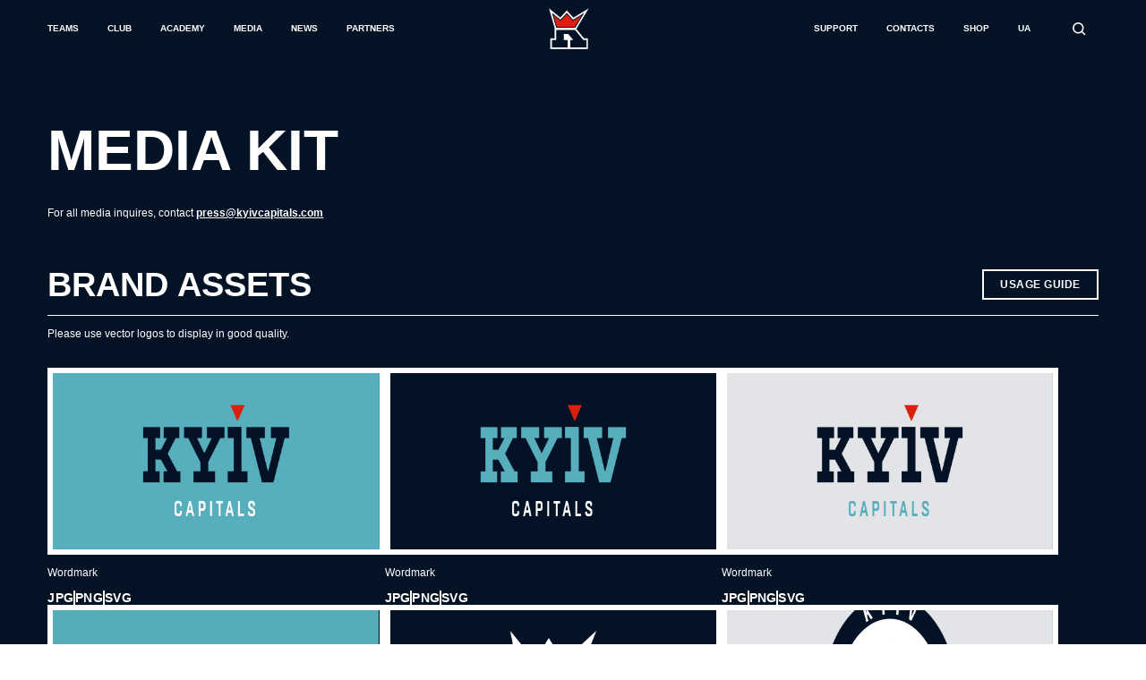

--- FILE ---
content_type: text/html; charset=UTF-8
request_url: https://kyivcapitals.com/en/media-kit/
body_size: 17921
content:
<!doctype html><html lang="en-US"><head><script data-no-optimize="1">var litespeed_docref=sessionStorage.getItem("litespeed_docref");litespeed_docref&&(Object.defineProperty(document,"referrer",{get:function(){return litespeed_docref}}),sessionStorage.removeItem("litespeed_docref"));</script> <meta charset="UTF-8" /><meta name="viewport" content="width=device-width, initial-scale=1" /><link rel="profile" href="https://gmpg.org/xfn/11" /><meta name=“google-site-verification” content=“1CDuqqnURib1NkHSyUiw5cNPl8L6JceDNDtRtckMDOQ” /><meta name="viewport" content="width=device-width, initial-scale=1.0, maximum-scale=1.0, user-scalable=no"><link rel="apple-touch-icon" sizes="180x180" href="https://kyivcapitals.com/wp-content/themes/twentynineteen/img/favicon/apple-touch-icon.png"><link rel="icon" type="image/png" sizes="32x32" href="https://kyivcapitals.com/wp-content/themes/twentynineteen/img/favicon/favicon-32x32.png"><link rel="icon" type="image/png" sizes="16x16" href="https://kyivcapitals.com/wp-content/themes/twentynineteen/img/favicon/favicon-16x16.png"><link rel="manifest" href="https://kyivcapitals.com/wp-content/themes/twentynineteen/img/favicon/site.webmanifest"><link rel="preconnect" href="https://fonts.googleapis.com"><link rel="preconnect" href="https://fonts.gstatic.com" crossorigin><meta name='robots' content='index, follow, max-image-preview:large, max-snippet:-1, max-video-preview:-1' /><style>img:is([sizes="auto" i], [sizes^="auto," i]) { contain-intrinsic-size: 3000px 1500px }</style><link rel="alternate" hreflang="uk" href="https://kyivcapitals.com/media-kit/" /><link rel="alternate" hreflang="en" href="https://kyivcapitals.com/en/media-kit/" /><link rel="alternate" hreflang="x-default" href="https://kyivcapitals.com/media-kit/" /><title>Media Kit — Хокейний клуб «Kyiv Capitals»</title><meta name="description" content="Media Kit 🏆 Хокейний клуб «Kyiv Capitals» — Натхненний спортом, Присвячений місту 🏒 Новини команди: розклад, склад, відео 🏒 Огляд подій хокейного світу" /><link rel="canonical" href="https://kyivcapitals.com/en/media-kit/" /><meta property="og:locale" content="en_US" /><meta property="og:type" content="article" /><meta property="og:title" content="Media Kit — Хокейний клуб «Kyiv Capitals»" /><meta property="og:description" content="Media Kit 🏆 Хокейний клуб «Kyiv Capitals» — Натхненний спортом, Присвячений місту 🏒 Новини команди: розклад, склад, відео 🏒 Огляд подій хокейного світу" /><meta property="og:url" content="https://kyivcapitals.com/en/media-kit/" /><meta property="og:site_name" content="HC Kyiv Capitals" /><meta property="article:publisher" content="https://www.facebook.com/hckyivcapitals" /><meta property="article:modified_time" content="2023-09-19T08:35:59+00:00" /><meta name="twitter:card" content="summary_large_image" /><meta name="twitter:site" content="@kyivcapitals" /> <script type="application/ld+json" class="yoast-schema-graph">{"@context":"https://schema.org","@graph":[{"@type":"WebPage","@id":"https://kyivcapitals.com/en/media-kit/","url":"https://kyivcapitals.com/en/media-kit/","name":"Media Kit — Хокейний клуб «Kyiv Capitals»","isPartOf":{"@id":"https://kyivcapitals.com/en/#website"},"datePublished":"2023-08-16T12:26:09+00:00","dateModified":"2023-09-19T08:35:59+00:00","description":"Media Kit 🏆 Хокейний клуб «Kyiv Capitals» — Натхненний спортом, Присвячений місту 🏒 Новини команди: розклад, склад, відео 🏒 Огляд подій хокейного світу","breadcrumb":{"@id":"https://kyivcapitals.com/en/media-kit/#breadcrumb"},"inLanguage":"en-US","potentialAction":[{"@type":"ReadAction","target":["https://kyivcapitals.com/en/media-kit/"]}]},{"@type":"BreadcrumbList","@id":"https://kyivcapitals.com/en/media-kit/#breadcrumb","itemListElement":[{"@type":"ListItem","position":1,"name":"Головна","item":"https://kyivcapitals.com/en/"},{"@type":"ListItem","position":2,"name":"Media Kit"}]},{"@type":"WebSite","@id":"https://kyivcapitals.com/en/#website","url":"https://kyivcapitals.com/en/","name":"Хокейний клуб «Kyiv Capitals»","description":"","publisher":{"@id":"https://kyivcapitals.com/en/#organization"},"alternateName":"ХК Київ Кепіталс","potentialAction":[{"@type":"SearchAction","target":{"@type":"EntryPoint","urlTemplate":"https://kyivcapitals.com/en/?s={search_term_string}"},"query-input":{"@type":"PropertyValueSpecification","valueRequired":true,"valueName":"search_term_string"}}],"inLanguage":"en-US"},{"@type":"Organization","@id":"https://kyivcapitals.com/en/#organization","name":"ХК Київ Кепіталс","alternateName":"Хокейний клуб «Kyiv Capitals»","url":"https://kyivcapitals.com/en/","logo":{"@type":"ImageObject","inLanguage":"en-US","@id":"https://kyivcapitals.com/en/#/schema/logo/image/","url":"https://kyivcapitals.com/wp-content/uploads/2023/08/logo-big.svg","contentUrl":"https://kyivcapitals.com/wp-content/uploads/2023/08/logo-big.svg","width":301,"height":176,"caption":"ХК Київ Кепіталс"},"image":{"@id":"https://kyivcapitals.com/en/#/schema/logo/image/"},"sameAs":["https://www.facebook.com/hckyivcapitals","https://x.com/kyivcapitals","https://www.instagram.com/kyivcapitals.hc/","https://www.youtube.com/@KyivCapitals","https://t.me/kyivcapitals"]}]}</script> <link data-optimized="2" rel="stylesheet" href="https://kyivcapitals.com/wp-content/litespeed/css/ba88a91ff03635f98f39272f61f46061.css?ver=7d295" /><style id='wp-block-library-theme-inline-css'>.wp-block-audio :where(figcaption){color:#555;font-size:13px;text-align:center}.is-dark-theme .wp-block-audio :where(figcaption){color:#ffffffa6}.wp-block-audio{margin:0 0 1em}.wp-block-code{border:1px solid #ccc;border-radius:4px;font-family:Menlo,Consolas,monaco,monospace;padding:.8em 1em}.wp-block-embed :where(figcaption){color:#555;font-size:13px;text-align:center}.is-dark-theme .wp-block-embed :where(figcaption){color:#ffffffa6}.wp-block-embed{margin:0 0 1em}.blocks-gallery-caption{color:#555;font-size:13px;text-align:center}.is-dark-theme .blocks-gallery-caption{color:#ffffffa6}:root :where(.wp-block-image figcaption){color:#555;font-size:13px;text-align:center}.is-dark-theme :root :where(.wp-block-image figcaption){color:#ffffffa6}.wp-block-image{margin:0 0 1em}.wp-block-pullquote{border-bottom:4px solid;border-top:4px solid;color:currentColor;margin-bottom:1.75em}.wp-block-pullquote cite,.wp-block-pullquote footer,.wp-block-pullquote__citation{color:currentColor;font-size:.8125em;font-style:normal;text-transform:uppercase}.wp-block-quote{border-left:.25em solid;margin:0 0 1.75em;padding-left:1em}.wp-block-quote cite,.wp-block-quote footer{color:currentColor;font-size:.8125em;font-style:normal;position:relative}.wp-block-quote:where(.has-text-align-right){border-left:none;border-right:.25em solid;padding-left:0;padding-right:1em}.wp-block-quote:where(.has-text-align-center){border:none;padding-left:0}.wp-block-quote.is-large,.wp-block-quote.is-style-large,.wp-block-quote:where(.is-style-plain){border:none}.wp-block-search .wp-block-search__label{font-weight:700}.wp-block-search__button{border:1px solid #ccc;padding:.375em .625em}:where(.wp-block-group.has-background){padding:1.25em 2.375em}.wp-block-separator.has-css-opacity{opacity:.4}.wp-block-separator{border:none;border-bottom:2px solid;margin-left:auto;margin-right:auto}.wp-block-separator.has-alpha-channel-opacity{opacity:1}.wp-block-separator:not(.is-style-wide):not(.is-style-dots){width:100px}.wp-block-separator.has-background:not(.is-style-dots){border-bottom:none;height:1px}.wp-block-separator.has-background:not(.is-style-wide):not(.is-style-dots){height:2px}.wp-block-table{margin:0 0 1em}.wp-block-table td,.wp-block-table th{word-break:normal}.wp-block-table :where(figcaption){color:#555;font-size:13px;text-align:center}.is-dark-theme .wp-block-table :where(figcaption){color:#ffffffa6}.wp-block-video :where(figcaption){color:#555;font-size:13px;text-align:center}.is-dark-theme .wp-block-video :where(figcaption){color:#ffffffa6}.wp-block-video{margin:0 0 1em}:root :where(.wp-block-template-part.has-background){margin-bottom:0;margin-top:0;padding:1.25em 2.375em}</style><style id='classic-theme-styles-inline-css'>/*! This file is auto-generated */
.wp-block-button__link{color:#fff;background-color:#32373c;border-radius:9999px;box-shadow:none;text-decoration:none;padding:calc(.667em + 2px) calc(1.333em + 2px);font-size:1.125em}.wp-block-file__button{background:#32373c;color:#fff;text-decoration:none}</style><style id='global-styles-inline-css'>:root{--wp--preset--aspect-ratio--square: 1;--wp--preset--aspect-ratio--4-3: 4/3;--wp--preset--aspect-ratio--3-4: 3/4;--wp--preset--aspect-ratio--3-2: 3/2;--wp--preset--aspect-ratio--2-3: 2/3;--wp--preset--aspect-ratio--16-9: 16/9;--wp--preset--aspect-ratio--9-16: 9/16;--wp--preset--color--black: #000000;--wp--preset--color--cyan-bluish-gray: #abb8c3;--wp--preset--color--white: #ffffff;--wp--preset--color--pale-pink: #f78da7;--wp--preset--color--vivid-red: #cf2e2e;--wp--preset--color--luminous-vivid-orange: #ff6900;--wp--preset--color--luminous-vivid-amber: #fcb900;--wp--preset--color--light-green-cyan: #7bdcb5;--wp--preset--color--vivid-green-cyan: #00d084;--wp--preset--color--pale-cyan-blue: #8ed1fc;--wp--preset--color--vivid-cyan-blue: #0693e3;--wp--preset--color--vivid-purple: #9b51e0;--wp--preset--gradient--vivid-cyan-blue-to-vivid-purple: linear-gradient(135deg,rgba(6,147,227,1) 0%,rgb(155,81,224) 100%);--wp--preset--gradient--light-green-cyan-to-vivid-green-cyan: linear-gradient(135deg,rgb(122,220,180) 0%,rgb(0,208,130) 100%);--wp--preset--gradient--luminous-vivid-amber-to-luminous-vivid-orange: linear-gradient(135deg,rgba(252,185,0,1) 0%,rgba(255,105,0,1) 100%);--wp--preset--gradient--luminous-vivid-orange-to-vivid-red: linear-gradient(135deg,rgba(255,105,0,1) 0%,rgb(207,46,46) 100%);--wp--preset--gradient--very-light-gray-to-cyan-bluish-gray: linear-gradient(135deg,rgb(238,238,238) 0%,rgb(169,184,195) 100%);--wp--preset--gradient--cool-to-warm-spectrum: linear-gradient(135deg,rgb(74,234,220) 0%,rgb(151,120,209) 20%,rgb(207,42,186) 40%,rgb(238,44,130) 60%,rgb(251,105,98) 80%,rgb(254,248,76) 100%);--wp--preset--gradient--blush-light-purple: linear-gradient(135deg,rgb(255,206,236) 0%,rgb(152,150,240) 100%);--wp--preset--gradient--blush-bordeaux: linear-gradient(135deg,rgb(254,205,165) 0%,rgb(254,45,45) 50%,rgb(107,0,62) 100%);--wp--preset--gradient--luminous-dusk: linear-gradient(135deg,rgb(255,203,112) 0%,rgb(199,81,192) 50%,rgb(65,88,208) 100%);--wp--preset--gradient--pale-ocean: linear-gradient(135deg,rgb(255,245,203) 0%,rgb(182,227,212) 50%,rgb(51,167,181) 100%);--wp--preset--gradient--electric-grass: linear-gradient(135deg,rgb(202,248,128) 0%,rgb(113,206,126) 100%);--wp--preset--gradient--midnight: linear-gradient(135deg,rgb(2,3,129) 0%,rgb(40,116,252) 100%);--wp--preset--font-size--small: 13px;--wp--preset--font-size--medium: 20px;--wp--preset--font-size--large: 36px;--wp--preset--font-size--x-large: 42px;--wp--preset--spacing--20: 0.44rem;--wp--preset--spacing--30: 0.67rem;--wp--preset--spacing--40: 1rem;--wp--preset--spacing--50: 1.5rem;--wp--preset--spacing--60: 2.25rem;--wp--preset--spacing--70: 3.38rem;--wp--preset--spacing--80: 5.06rem;--wp--preset--shadow--natural: 6px 6px 9px rgba(0, 0, 0, 0.2);--wp--preset--shadow--deep: 12px 12px 50px rgba(0, 0, 0, 0.4);--wp--preset--shadow--sharp: 6px 6px 0px rgba(0, 0, 0, 0.2);--wp--preset--shadow--outlined: 6px 6px 0px -3px rgba(255, 255, 255, 1), 6px 6px rgba(0, 0, 0, 1);--wp--preset--shadow--crisp: 6px 6px 0px rgba(0, 0, 0, 1);}:where(.is-layout-flex){gap: 0.5em;}:where(.is-layout-grid){gap: 0.5em;}body .is-layout-flex{display: flex;}.is-layout-flex{flex-wrap: wrap;align-items: center;}.is-layout-flex > :is(*, div){margin: 0;}body .is-layout-grid{display: grid;}.is-layout-grid > :is(*, div){margin: 0;}:where(.wp-block-columns.is-layout-flex){gap: 2em;}:where(.wp-block-columns.is-layout-grid){gap: 2em;}:where(.wp-block-post-template.is-layout-flex){gap: 1.25em;}:where(.wp-block-post-template.is-layout-grid){gap: 1.25em;}.has-black-color{color: var(--wp--preset--color--black) !important;}.has-cyan-bluish-gray-color{color: var(--wp--preset--color--cyan-bluish-gray) !important;}.has-white-color{color: var(--wp--preset--color--white) !important;}.has-pale-pink-color{color: var(--wp--preset--color--pale-pink) !important;}.has-vivid-red-color{color: var(--wp--preset--color--vivid-red) !important;}.has-luminous-vivid-orange-color{color: var(--wp--preset--color--luminous-vivid-orange) !important;}.has-luminous-vivid-amber-color{color: var(--wp--preset--color--luminous-vivid-amber) !important;}.has-light-green-cyan-color{color: var(--wp--preset--color--light-green-cyan) !important;}.has-vivid-green-cyan-color{color: var(--wp--preset--color--vivid-green-cyan) !important;}.has-pale-cyan-blue-color{color: var(--wp--preset--color--pale-cyan-blue) !important;}.has-vivid-cyan-blue-color{color: var(--wp--preset--color--vivid-cyan-blue) !important;}.has-vivid-purple-color{color: var(--wp--preset--color--vivid-purple) !important;}.has-black-background-color{background-color: var(--wp--preset--color--black) !important;}.has-cyan-bluish-gray-background-color{background-color: var(--wp--preset--color--cyan-bluish-gray) !important;}.has-white-background-color{background-color: var(--wp--preset--color--white) !important;}.has-pale-pink-background-color{background-color: var(--wp--preset--color--pale-pink) !important;}.has-vivid-red-background-color{background-color: var(--wp--preset--color--vivid-red) !important;}.has-luminous-vivid-orange-background-color{background-color: var(--wp--preset--color--luminous-vivid-orange) !important;}.has-luminous-vivid-amber-background-color{background-color: var(--wp--preset--color--luminous-vivid-amber) !important;}.has-light-green-cyan-background-color{background-color: var(--wp--preset--color--light-green-cyan) !important;}.has-vivid-green-cyan-background-color{background-color: var(--wp--preset--color--vivid-green-cyan) !important;}.has-pale-cyan-blue-background-color{background-color: var(--wp--preset--color--pale-cyan-blue) !important;}.has-vivid-cyan-blue-background-color{background-color: var(--wp--preset--color--vivid-cyan-blue) !important;}.has-vivid-purple-background-color{background-color: var(--wp--preset--color--vivid-purple) !important;}.has-black-border-color{border-color: var(--wp--preset--color--black) !important;}.has-cyan-bluish-gray-border-color{border-color: var(--wp--preset--color--cyan-bluish-gray) !important;}.has-white-border-color{border-color: var(--wp--preset--color--white) !important;}.has-pale-pink-border-color{border-color: var(--wp--preset--color--pale-pink) !important;}.has-vivid-red-border-color{border-color: var(--wp--preset--color--vivid-red) !important;}.has-luminous-vivid-orange-border-color{border-color: var(--wp--preset--color--luminous-vivid-orange) !important;}.has-luminous-vivid-amber-border-color{border-color: var(--wp--preset--color--luminous-vivid-amber) !important;}.has-light-green-cyan-border-color{border-color: var(--wp--preset--color--light-green-cyan) !important;}.has-vivid-green-cyan-border-color{border-color: var(--wp--preset--color--vivid-green-cyan) !important;}.has-pale-cyan-blue-border-color{border-color: var(--wp--preset--color--pale-cyan-blue) !important;}.has-vivid-cyan-blue-border-color{border-color: var(--wp--preset--color--vivid-cyan-blue) !important;}.has-vivid-purple-border-color{border-color: var(--wp--preset--color--vivid-purple) !important;}.has-vivid-cyan-blue-to-vivid-purple-gradient-background{background: var(--wp--preset--gradient--vivid-cyan-blue-to-vivid-purple) !important;}.has-light-green-cyan-to-vivid-green-cyan-gradient-background{background: var(--wp--preset--gradient--light-green-cyan-to-vivid-green-cyan) !important;}.has-luminous-vivid-amber-to-luminous-vivid-orange-gradient-background{background: var(--wp--preset--gradient--luminous-vivid-amber-to-luminous-vivid-orange) !important;}.has-luminous-vivid-orange-to-vivid-red-gradient-background{background: var(--wp--preset--gradient--luminous-vivid-orange-to-vivid-red) !important;}.has-very-light-gray-to-cyan-bluish-gray-gradient-background{background: var(--wp--preset--gradient--very-light-gray-to-cyan-bluish-gray) !important;}.has-cool-to-warm-spectrum-gradient-background{background: var(--wp--preset--gradient--cool-to-warm-spectrum) !important;}.has-blush-light-purple-gradient-background{background: var(--wp--preset--gradient--blush-light-purple) !important;}.has-blush-bordeaux-gradient-background{background: var(--wp--preset--gradient--blush-bordeaux) !important;}.has-luminous-dusk-gradient-background{background: var(--wp--preset--gradient--luminous-dusk) !important;}.has-pale-ocean-gradient-background{background: var(--wp--preset--gradient--pale-ocean) !important;}.has-electric-grass-gradient-background{background: var(--wp--preset--gradient--electric-grass) !important;}.has-midnight-gradient-background{background: var(--wp--preset--gradient--midnight) !important;}.has-small-font-size{font-size: var(--wp--preset--font-size--small) !important;}.has-medium-font-size{font-size: var(--wp--preset--font-size--medium) !important;}.has-large-font-size{font-size: var(--wp--preset--font-size--large) !important;}.has-x-large-font-size{font-size: var(--wp--preset--font-size--x-large) !important;}
:where(.wp-block-post-template.is-layout-flex){gap: 1.25em;}:where(.wp-block-post-template.is-layout-grid){gap: 1.25em;}
:where(.wp-block-columns.is-layout-flex){gap: 2em;}:where(.wp-block-columns.is-layout-grid){gap: 2em;}
:root :where(.wp-block-pullquote){font-size: 1.5em;line-height: 1.6;}</style> <script type="litespeed/javascript" data-src="https://kyivcapitals.com/wp-includes/js/jquery/jquery.min.js" id="jquery-core-js"></script> <script id="wpml-cookie-js-extra" type="litespeed/javascript">var wpml_cookies={"wp-wpml_current_language":{"value":"en","expires":1,"path":"\/"}};var wpml_cookies={"wp-wpml_current_language":{"value":"en","expires":1,"path":"\/"}}</script> <script id="search-filter-plugin-build-js-extra" type="litespeed/javascript">var SF_LDATA={"ajax_url":"https:\/\/kyivcapitals.com\/wp-admin\/admin-ajax.php","home_url":"https:\/\/kyivcapitals.com\/en\/","extensions":[]}</script> <script type="litespeed/javascript" data-src="https://kyivcapitals.com/wp-content/plugins/search-filter-pro/public/assets/js/chosen.jquery.min.js" id="search-filter-plugin-chosen-js"></script> <link rel="https://api.w.org/" href="https://kyivcapitals.com/en/wp-json/" /><link rel="alternate" title="JSON" type="application/json" href="https://kyivcapitals.com/en/wp-json/wp/v2/pages/1922" /><meta name="generator" content="WPML ver:4.6.4 stt:1,54;" /><style>.recentcomments a{display:inline !important;padding:0 !important;margin:0 !important;}</style><style>.grecaptcha-badge{
            opacity: 0;
            visibility: hidden;
        }</style> <script type="litespeed/javascript" data-src="https://www.googletagmanager.com/gtag/js?id=G-66BST8R069"></script> <script type="litespeed/javascript">window.dataLayer=window.dataLayer||[];function gtag(){dataLayer.push(arguments)}
gtag('js',new Date());gtag('config','G-66BST8R069')</script> </head><body class="wp-singular page-template page-template-templates page-template-media-kit page-template-templatesmedia-kit-php page page-id-1922 wp-embed-responsive wp-theme-twentynineteen"><header class=""><section class="m-header"><div class="logo">
<a href="https://kyivcapitals.com/en/">
<img src="https://kyivcapitals.com/wp-content/themes/twentynineteen/img/logo/primary-logo.svg" alt="HC Kyiv Capitals" title="Hockey club Kyiv Capitals">
</a></div><div class="r-side"><div class="lang-switcher"><div class="wpml-ls-statics-shortcode_actions wpml-ls wpml-ls-legacy-list-horizontal"><ul><li class="wpml-ls-slot-shortcode_actions wpml-ls-item wpml-ls-item-uk wpml-ls-first-item wpml-ls-last-item wpml-ls-item-legacy-list-horizontal">
<a href="https://kyivcapitals.com/media-kit/" class="wpml-ls-link">
<span class="wpml-ls-native" lang="uk">UA</span></a></li></ul></div></div><div class="search-btn">
<a href="#"></a></div><div class="m-nav-button"><div class="nav-icon">
<span></span>
<span></span>
<span></span></div></div></div><div class="m-nav"><ul id="menu-main-menu-en" class=""><li id="menu-item-129" class="menu-item menu-item-type-post_type menu-item-object-page menu-item-home menu-item-129"><a href="https://kyivcapitals.com/en/">Home</a></li><li id="menu-item-296" class="menu-item menu-item-type-custom menu-item-object-custom menu-item-has-children menu-item-296"><a href="#">Teams</a><ul class="sub-menu"><li id="menu-item-711" class="menu-item menu-item-type-post_type menu-item-object-page menu-item-711"><a href="https://kyivcapitals.com/en/first-team-men/">First team men</a></li><li id="menu-item-252" class="menu-item menu-item-type-post_type menu-item-object-page menu-item-252"><a href="https://kyivcapitals.com/en/women/">Women</a></li><li id="menu-item-253" class="menu-item menu-item-type-post_type menu-item-object-page menu-item-253"><a href="https://kyivcapitals.com/en/amateur/">Veterans</a></li><li id="menu-item-254" class="menu-item menu-item-type-post_type menu-item-object-page menu-item-254"><a href="https://kyivcapitals.com/en/next-gen/">Next gen</a></li></ul></li><li id="menu-item-297" class="menu-item menu-item-type-custom menu-item-object-custom menu-item-has-children menu-item-297"><a href="#">Club</a><ul class="sub-menu"><li id="menu-item-272" class="disabled menu-item menu-item-type-post_type menu-item-object-page menu-item-272"><a href="https://kyivcapitals.com/en/?page_id=261">Overview</a></li><li id="menu-item-1658" class="disabled menu-item menu-item-type-custom menu-item-object-custom menu-item-1658"><a href="#">Management</a></li><li id="menu-item-270" class="menu-item menu-item-type-post_type menu-item-object-page menu-item-270"><a href="https://kyivcapitals.com/en/brand/">Brand</a></li><li id="menu-item-4685" class="menu-item menu-item-type-post_type menu-item-object-page menu-item-4685"><a href="https://kyivcapitals.com/en/jersey/">Jersey</a></li></ul></li><li id="menu-item-298" class="menu-item menu-item-type-custom menu-item-object-custom menu-item-has-children menu-item-298"><a href="#">Academy</a><ul class="sub-menu"><li id="menu-item-141" class="menu-item menu-item-type-post_type menu-item-object-page menu-item-141"><a href="https://kyivcapitals.com/en/academy/">About school</a></li><li id="menu-item-7037" class="menu-item menu-item-type-post_type menu-item-object-page menu-item-7037"><a href="https://kyivcapitals.com/en/trenerskyj-sklad/">Coaches</a></li></ul></li><li id="menu-item-299" class="menu-item menu-item-type-custom menu-item-object-custom current-menu-ancestor current-menu-parent menu-item-has-children menu-item-299"><a href="#">Media</a><ul class="sub-menu"><li id="menu-item-151" class="menu-item menu-item-type-post_type menu-item-object-page menu-item-151"><a href="https://kyivcapitals.com/en/video/">Video</a></li><li id="menu-item-150" class="menu-item menu-item-type-post_type menu-item-object-page menu-item-150"><a href="https://kyivcapitals.com/en/photos/">Photos</a></li><li id="menu-item-152" class="menu-item menu-item-type-post_type menu-item-object-page menu-item-152"><a href="https://kyivcapitals.com/en/assets/">Downloads</a></li><li id="menu-item-1940" class="menu-item menu-item-type-post_type menu-item-object-page current-menu-item page_item page-item-1922 current_page_item menu-item-1940"><a href="https://kyivcapitals.com/en/media-kit/" aria-current="page">Media kit</a></li></ul></li><li id="menu-item-153" class="menu-item menu-item-type-post_type menu-item-object-page menu-item-153"><a href="https://kyivcapitals.com/en/news/">News</a></li><li id="menu-item-2818" class="menu-item menu-item-type-post_type menu-item-object-page menu-item-2818"><a href="https://kyivcapitals.com/en/partners/">Partners</a></li><li id="menu-item-12876" class="menu-item menu-item-type-post_type menu-item-object-page menu-item-12876"><a href="https://kyivcapitals.com/en/support/">Support</a></li><li id="menu-item-155" class="menu-item menu-item-type-post_type menu-item-object-page menu-item-155"><a href="https://kyivcapitals.com/en/contacts/">Contacts</a></li><li id="menu-item-2452" class="menu-item menu-item-type-custom menu-item-object-custom menu-item-2452"><a target="_blank" href="https://kyivcapitals.shop">Shop</a></li><li id="menu-item-wpml-ls-23-uk" class="menu-item wpml-ls-slot-23 wpml-ls-item wpml-ls-item-uk wpml-ls-menu-item wpml-ls-first-item wpml-ls-last-item menu-item-type-wpml_ls_menu_item menu-item-object-wpml_ls_menu_item menu-item-wpml-ls-23-uk"><a href="https://kyivcapitals.com/media-kit/" title="UA"><span class="wpml-ls-native" lang="uk">UA</span></a></li><li class="search-btn"><a href="#"></a></li></ul></div></section><section class="d-header"><div class="container-fluid"><div class="row"><div class="offset-1 col-23"><div class="top-menu-wrapper"><ul id="menu-main-menu-en-1" class="top-menu "><li class="menu-item menu-item-type-post_type menu-item-object-page menu-item-home menu-item-129"><a href="https://kyivcapitals.com/en/">Home</a></li><li class="menu-item menu-item-type-custom menu-item-object-custom menu-item-has-children menu-item-296"><a href="#">Teams</a><ul class="sub-menu"><li class="menu-item menu-item-type-post_type menu-item-object-page menu-item-711"><a href="https://kyivcapitals.com/en/first-team-men/">First team men</a></li><li class="menu-item menu-item-type-post_type menu-item-object-page menu-item-252"><a href="https://kyivcapitals.com/en/women/">Women</a></li><li class="menu-item menu-item-type-post_type menu-item-object-page menu-item-253"><a href="https://kyivcapitals.com/en/amateur/">Veterans</a></li><li class="menu-item menu-item-type-post_type menu-item-object-page menu-item-254"><a href="https://kyivcapitals.com/en/next-gen/">Next gen</a></li></ul></li><li class="menu-item menu-item-type-custom menu-item-object-custom menu-item-has-children menu-item-297"><a href="#">Club</a><ul class="sub-menu"><li class="disabled menu-item menu-item-type-post_type menu-item-object-page menu-item-272"><a href="https://kyivcapitals.com/en/?page_id=261">Overview</a></li><li class="disabled menu-item menu-item-type-custom menu-item-object-custom menu-item-1658"><a href="#">Management</a></li><li class="menu-item menu-item-type-post_type menu-item-object-page menu-item-270"><a href="https://kyivcapitals.com/en/brand/">Brand</a></li><li class="menu-item menu-item-type-post_type menu-item-object-page menu-item-4685"><a href="https://kyivcapitals.com/en/jersey/">Jersey</a></li></ul></li><li class="menu-item menu-item-type-custom menu-item-object-custom menu-item-has-children menu-item-298"><a href="#">Academy</a><ul class="sub-menu"><li class="menu-item menu-item-type-post_type menu-item-object-page menu-item-141"><a href="https://kyivcapitals.com/en/academy/">About school</a></li><li class="menu-item menu-item-type-post_type menu-item-object-page menu-item-7037"><a href="https://kyivcapitals.com/en/trenerskyj-sklad/">Coaches</a></li></ul></li><li class="menu-item menu-item-type-custom menu-item-object-custom current-menu-ancestor current-menu-parent menu-item-has-children menu-item-299"><a href="#">Media</a><ul class="sub-menu"><li class="menu-item menu-item-type-post_type menu-item-object-page menu-item-151"><a href="https://kyivcapitals.com/en/video/">Video</a></li><li class="menu-item menu-item-type-post_type menu-item-object-page menu-item-150"><a href="https://kyivcapitals.com/en/photos/">Photos</a></li><li class="menu-item menu-item-type-post_type menu-item-object-page menu-item-152"><a href="https://kyivcapitals.com/en/assets/">Downloads</a></li><li class="menu-item menu-item-type-post_type menu-item-object-page current-menu-item page_item page-item-1922 current_page_item menu-item-1940"><a href="https://kyivcapitals.com/en/media-kit/" aria-current="page">Media kit</a></li></ul></li><li class="menu-item menu-item-type-post_type menu-item-object-page menu-item-153"><a href="https://kyivcapitals.com/en/news/">News</a></li><li class="menu-item menu-item-type-post_type menu-item-object-page menu-item-2818"><a href="https://kyivcapitals.com/en/partners/">Partners</a></li><li class="menu-item menu-item-type-post_type menu-item-object-page menu-item-12876"><a href="https://kyivcapitals.com/en/support/">Support</a></li><li class="menu-item menu-item-type-post_type menu-item-object-page menu-item-155"><a href="https://kyivcapitals.com/en/contacts/">Contacts</a></li><li class="menu-item menu-item-type-custom menu-item-object-custom menu-item-2452"><a target="_blank" href="https://kyivcapitals.shop">Shop</a></li><li class="menu-item wpml-ls-slot-23 wpml-ls-item wpml-ls-item-uk wpml-ls-menu-item wpml-ls-first-item wpml-ls-last-item menu-item-type-wpml_ls_menu_item menu-item-object-wpml_ls_menu_item menu-item-wpml-ls-23-uk"><a href="https://kyivcapitals.com/media-kit/" title="UA"><span class="wpml-ls-native" lang="uk">UA</span></a></li><li class="search-btn"><a href="#"></a></li></ul><div class="logo">
<a href="https://kyivcapitals.com/en/">
<img src="https://kyivcapitals.com/wp-content/themes/twentynineteen/img/logo/primary-logo.svg"  alt="HC Kyiv Capitals" title="Hockey club Kyiv Capitals">
</a></div></div></div></div></div></section></header><section class="bg-dblue2 pdt-xxl pdb-xxxl"><div class="container-fluid"><div class="row"><div class="offset-2 col-22 offset-md-1 col-md-23"><div class="mgb-xl"><h1 class="heading-1 c-white mgb-l">Media Kit</h1><div class="common-text type-2 c-white"><p>For all media inquires, contact <a href="mailto:press@kyivcapitals.com">press@kyivcapitals.com</a></p></div></div><div class="media-kit-wrapper"><div class="media-kit-block"><div class="media-kit-block"><div class="mgb-l separated-heading"><div class="top-heading"><div class="spaced-between c-white"><div class="heading-2 c-white">Brand assets</div>
<a target="_blank" href="/wp-content/uploads/2023/09/usage-guide.pdf" class="c-button type-2">Usage guide</a></div></div><div class="common-text type-2 c-white">Please use vector logos to display in good quality.</div></div><div class="assets-wrapper"><div class="asset-item"><div class="asset-thumb mgb-s">
<img data-lazyloaded="1" src="[data-uri]" width="560" height="314" data-src="https://kyivcapitals.com/wp-content/uploads/2023/08/media-kit-logo.jpg" alt=""></div><p class="common-text type-2 c-white">Wordmark</p><ul><li><a target="_blank" href="https://kyivcapitals.com/wp-content/uploads/2023/08/wordmark.jpg">Jpg</a></li><li><a target="_blank" href="https://kyivcapitals.com/wp-content/uploads/2023/08/wordmark.png">PNG</a></li><li><a target="_blank" href="https://kyivcapitals.com/wp-content/uploads/2023/08/wordmark.svg">svg</a></li></ul></div><div class="asset-item"><div class="asset-thumb mgb-s">
<img data-lazyloaded="1" src="[data-uri]" width="560" height="314" data-src="https://kyivcapitals.com/wp-content/uploads/2023/08/media-kit-logo-1.jpg" alt=""></div><p class="common-text type-2 c-white">Wordmark</p><ul><li><a target="_blank" href="https://kyivcapitals.com/wp-content/uploads/2023/08/wordmark-1.jpg">Jpg</a></li><li><a target="_blank" href="https://kyivcapitals.com/wp-content/uploads/2023/08/wordmark-1.png">PNG</a></li><li><a target="_blank" href="https://kyivcapitals.com/wp-content/uploads/2023/08/wordmark-1.svg">svg</a></li></ul></div><div class="asset-item"><div class="asset-thumb mgb-s">
<img data-lazyloaded="1" src="[data-uri]" width="560" height="314" data-src="https://kyivcapitals.com/wp-content/uploads/2023/08/media-kit-logo-2.jpg" alt=""></div><p class="common-text type-2 c-white">Wordmark</p><ul><li><a target="_blank" href="https://kyivcapitals.com/wp-content/uploads/2023/08/wordmark-2.jpg">Jpg</a></li><li><a target="_blank" href="https://kyivcapitals.com/wp-content/uploads/2023/08/wordmark-2.png">PNG</a></li><li><a target="_blank" href="https://kyivcapitals.com/wp-content/uploads/2023/08/wordmark-2.svg">svg</a></li></ul></div><div class="asset-item"><div class="asset-thumb mgb-s"><video muted loop autoplay playsinline type="media/mp4">
<source src="https://kyivcapitals.com/wp-content/uploads/2023/08/logo-animation-1920.mp4"></video></div><p class="common-text type-2 c-white">Animation</p><ul><li><a target="_blank" href="https://kyivcapitals.com/wp-content/uploads/2023/08/logo-animation-1920.mp4">1920x1080</a></li><li><a target="_blank" href="https://kyivcapitals.com/wp-content/uploads/2023/08/logo-animation-1080.mp4">1080x1080</a></li></ul></div><div class="asset-item"><div class="asset-thumb mgb-s">
<img data-lazyloaded="1" src="[data-uri]" width="560" height="314" data-src="https://kyivcapitals.com/wp-content/uploads/2023/08/media-kit-logo-4.jpg" alt=""></div><p class="common-text type-2 c-white">Primary</p><ul><li><a target="_blank" href="https://kyivcapitals.com/wp-content/uploads/2023/08/primary-logo.jpg">Jpg</a></li><li><a target="_blank" href="https://kyivcapitals.com/wp-content/uploads/2023/08/primary-logo.png">PNG</a></li><li><a target="_blank" href="https://kyivcapitals.com/wp-content/uploads/2023/08/primary-logo.svg">svg</a></li></ul></div><div class="asset-item"><div class="asset-thumb mgb-s">
<img data-lazyloaded="1" src="[data-uri]" width="560" height="314" data-src="https://kyivcapitals.com/wp-content/uploads/2023/08/media-kit-logo-5.jpg" alt=""></div><p class="common-text type-2 c-white">Training jersey logo</p><ul><li><a target="_blank" href="https://kyivcapitals.com/wp-content/uploads/2023/08/training-jersey-logo.jpg">Jpg</a></li><li><a target="_blank" href="https://kyivcapitals.com/wp-content/uploads/2023/08/training-jersey-logo.png">PNG</a></li><li><a target="_blank" href="https://kyivcapitals.com/wp-content/uploads/2023/08/training-jersey-logo-07.svg">svg</a></li></ul></div><div class="asset-item"><div class="asset-thumb mgb-s">
<img data-lazyloaded="1" src="[data-uri]" width="560" height="314" data-src="https://kyivcapitals.com/wp-content/uploads/2023/08/media-kit-logo-6.jpg" alt=""></div><p class="common-text type-2 c-white">Training jersey logo</p><ul><li><a target="_blank" href="https://kyivcapitals.com/wp-content/uploads/2023/08/training-jersey-logo-1.jpg">Jpg</a></li><li><a target="_blank" href="https://kyivcapitals.com/wp-content/uploads/2023/08/training-jersey-logo-1.png">PNG</a></li><li><a target="_blank" href="https://kyivcapitals.com/wp-content/uploads/2023/08/training-jersey-logo.svg">svg</a></li></ul></div><div class="asset-item"><div class="asset-thumb mgb-s">
<img data-lazyloaded="1" src="[data-uri]" width="560" height="314" data-src="https://kyivcapitals.com/wp-content/uploads/2023/08/media-kit-logo-7.jpg" alt=""></div><p class="common-text type-2 c-white">Premiere season patch 2023-24</p><ul><li><a target="_blank" href="https://kyivcapitals.com/wp-content/uploads/2023/08/premiere-season-patch-2023-24.jpg">Jpg</a></li><li><a target="_blank" href="https://kyivcapitals.com/wp-content/uploads/2023/08/premiere-season-patch-2023-24.png">PNG</a></li><li><a target="_blank" href="https://kyivcapitals.com/wp-content/uploads/2023/08/premiere-season-patch-2023-24.svg">svg</a></li></ul></div><div class="asset-item"><div class="asset-thumb mgb-s">
<img data-lazyloaded="1" src="[data-uri]" width="560" height="314" data-src="https://kyivcapitals.com/wp-content/uploads/2023/08/media-kit-logo-8.jpg" alt=""></div><p class="common-text type-2 c-white">Secondary logo</p><ul><li><a target="_blank" href="https://kyivcapitals.com/wp-content/uploads/2023/08/secondary-logo.jpg">Jpg</a></li><li><a target="_blank" href="https://kyivcapitals.com/wp-content/uploads/2023/08/secondary-logo.png">PNG</a></li><li><a target="_blank" href="https://kyivcapitals.com/wp-content/uploads/2023/08/secondary-logo.svg">svg</a></li></ul></div></div></div></div><div class="media-kit-block"><div class="media-kit-block"><div class="mgb-l separated-heading"><div class="top-heading"><div class="spaced-between c-white"><div class="heading-2 c-white">Photography</div></div></div></div><div class="assets-wrapper"><div class="asset-item"><div class="asset-thumb mgb-s">
<img data-lazyloaded="1" src="[data-uri]" width="2060" height="1372" data-src="https://kyivcapitals.com/wp-content/uploads/2023/08/2023_07_08_0313-3-1.jpg" alt=""></div><ul><li><a target="_blank" href="https://kyivcapitals.com/wp-content/uploads/2023/08/2023_07_08_0313-3.jpg">download</a></li></ul></div><div class="asset-item"><div class="asset-thumb mgb-s">
<img data-lazyloaded="1" src="[data-uri]" width="2060" height="1372" data-src="https://kyivcapitals.com/wp-content/uploads/2023/08/2023_07_08_0286-4-1.jpg" alt=""></div><ul><li><a target="_blank" href="https://kyivcapitals.com/wp-content/uploads/2023/08/2023_07_08_0286-4.jpg">download</a></li></ul></div><div class="asset-item"><div class="asset-thumb mgb-s">
<img data-lazyloaded="1" src="[data-uri]" width="2060" height="1372" data-src="https://kyivcapitals.com/wp-content/uploads/2023/08/2023_07_08_0308-1.jpg" alt=""></div><ul><li><a target="_blank" href="https://kyivcapitals.com/wp-content/uploads/2023/08/2023_07_08_0308.jpg">download</a></li></ul></div></div></div></div><div class="media-kit-block"><div class=" mgb-l separated-heading"><div class="top-heading"><div class="spaced-between c-white"><div class="heading-2 c-white">Press releases</div>
<a href="https://kyivcapitals.com/en/news/?_sft_category=press-releases-en" class="c-button type-2">More press</a></div></div></div><div class="posts-wrapper photos-posts-default-view"><div class="post-item"><div class="post-thumb">
<a href="https://kyivcapitals.com/en/press-releases-en/statement-by-hc-kyiv-capitals-on-refereeing-in-ukrainian-championship-matches/"><img data-lazyloaded="1" src="[data-uri]" width="1568" height="1046" data-src="https://kyivcapitals.com/wp-content/uploads/2024/11/ukr_7272-1568x1046.jpg" class="img-fluid" alt=""></a></div><div class="post-meta"><div class="tag">Press-releases</div><div class="tag-small-date c-white">22 November 2024</div></div><div class="post-title heading-5">
<a href="https://kyivcapitals.com/en/press-releases-en/statement-by-hc-kyiv-capitals-on-refereeing-in-ukrainian-championship-matches/">Statement by HC Kyiv Capitals on refereeing in Ukrainian Championship matches</a></div></div><div class="post-item"><div class="post-thumb">
<a href="https://kyivcapitals.com/en/press-releases-en/to-our-fans/"><img data-lazyloaded="1" src="[data-uri]" width="1568" height="1046" data-src="https://kyivcapitals.com/wp-content/uploads/2024/05/ukr_7771-1568x1046.jpg" class="img-fluid" alt=""></a></div><div class="post-meta"><div class="tag">Press-releases</div><div class="tag-small-date c-white">07 May 2024</div></div><div class="post-title heading-5">
<a href="https://kyivcapitals.com/en/press-releases-en/to-our-fans/">To our fans</a></div></div><div class="post-item"><div class="post-thumb">
<a href="https://kyivcapitals.com/en/press-releases-en/oficzijna-zayava-hokejnogo-klubu-kyyiv-kepitalz-3/"><img data-lazyloaded="1" src="[data-uri]" width="1568" height="1045" data-src="https://kyivcapitals.com/wp-content/uploads/2024/02/dnipro-capitals-31.01.2024-50-1568x1045.jpg" class="img-fluid" alt=""></a></div><div class="post-meta"><div class="tag">Press-releases</div><div class="tag-small-date c-white">06 February 2024</div></div><div class="post-title heading-5">
<a href="https://kyivcapitals.com/en/press-releases-en/oficzijna-zayava-hokejnogo-klubu-kyyiv-kepitalz-3/">Official statement of the HC Kyiv Capitals</a></div></div></div></div></div></div></div></div></section><section class="follow-us bg-blue pdt-l pdb-xl"><div class="container-fluid"><div class="row"><div class="offset-1 col-23"><div class="c-heading en">Follow us</div><ul><li><a target="_blank" href="https://www.youtube.com/@KyivCapitals">Youtube</a></li><li><a target="_blank" href="https://www.facebook.com/hckyivcapitals">Facebook</a></li><li><a target="_blank" href="https://www.instagram.com/kyivcapitals.hc/">Instagram</a></li><li><a target="_blank" href="https://t.me/kyivcapitals">Telegram</a></li><li><a target="_blank" href="https://www.tiktok.com/@kyivcapitals">TikTok</a></li></ul></div></div></div></section><footer><section class="subscribe pdb-xxxl pdt-xxxl"><div class="container-fluid"><div class="row"><div class="d-none d-md-block offset-md-1 col-md-4">
<img data-lazyloaded="1" src="[data-uri]" data-src="https://kyivcapitals.com/wp-content/themes/twentynineteen/img/logo/primary-logo.svg" class="img-fluid"  alt="HC Kyiv Capitals" title="Hockey club Kyiv Capitals"></div><div class="offset-2 col-22 offset-md-2 col-md-19 offset-lg-5"><div class="heading-2 c-white mgb-l">
KEEP UP WITH THE LATEST NEWS</div><div class="form-wrapper"><div class="wpcf7 no-js" id="wpcf7-f350-o1" lang="en-US" dir="ltr" data-wpcf7-id="350"><div class="screen-reader-response"><p role="status" aria-live="polite" aria-atomic="true"></p><ul></ul></div><form action="/en/media-kit/#wpcf7-f350-o1" method="post" class="wpcf7-form init" aria-label="Contact form" novalidate="novalidate" data-status="init"><div style="display: none;">
<input type="hidden" name="_wpcf7" value="350" />
<input type="hidden" name="_wpcf7_version" value="6.0.6" />
<input type="hidden" name="_wpcf7_locale" value="en_US" />
<input type="hidden" name="_wpcf7_unit_tag" value="wpcf7-f350-o1" />
<input type="hidden" name="_wpcf7_container_post" value="0" />
<input type="hidden" name="_wpcf7_posted_data_hash" value="" />
<input type="hidden" name="_wpcf7_recaptcha_response" value="" /></div><div class="form-group">
<span class="wpcf7-form-control-wrap" data-name="c_sub_email"><input size="40" maxlength="400" class="wpcf7-form-control wpcf7-email wpcf7-validates-as-required wpcf7-text wpcf7-validates-as-email" aria-required="true" aria-invalid="false" placeholder="email" value="" type="email" name="c_sub_email" /></span></div>
<button class="submit submit-arrow" type="submit">
<img data-lazyloaded="1" src="[data-uri]" data-src="/wp-content/themes/twentynineteen/img/icons/icon-play.svg" alt="Send">
</button><div class="form-respond">THANK YOU FOR SUBSCRIBING!</div><div class="wpcf7-response-output" aria-hidden="true"></div></form></div></div></div></div></div></section><section class="footer-nav"><div class="container-fluid"><div class="row"><div class="offset-2 offset-md-6 offset-lg-9 col-22 col-md-23"><div class="footer-nav-wrapper"><div class="footer-nav-col"><div class="additional-heading">Teams</div><div class="menu-team-en-container"><ul id="menu-team-en" class="menu"><li id="menu-item-713" class="menu-item menu-item-type-post_type menu-item-object-page menu-item-713"><a href="https://kyivcapitals.com/en/first-team-men/">First team men</a></li><li id="menu-item-356" class="menu-item menu-item-type-post_type menu-item-object-page menu-item-356"><a href="https://kyivcapitals.com/en/women/">Women</a></li><li id="menu-item-357" class="menu-item menu-item-type-post_type menu-item-object-page menu-item-357"><a href="https://kyivcapitals.com/en/amateur/">Veterans</a></li><li id="menu-item-358" class="menu-item menu-item-type-post_type menu-item-object-page menu-item-358"><a href="https://kyivcapitals.com/en/next-gen/">Next gen</a></li></ul></div></div><div class="footer-nav-col"><div class="additional-heading">Club</div><div class="menu-club-en-container"><ul id="menu-club-en" class="menu"><li id="menu-item-371" class="disabled menu-item menu-item-type-post_type menu-item-object-page menu-item-371"><a href="https://kyivcapitals.com/en/?page_id=261">Overview</a></li><li id="menu-item-373" class="menu-item menu-item-type-post_type menu-item-object-page menu-item-373"><a href="https://kyivcapitals.com/en/brand/">Brand</a></li><li id="menu-item-372" class="disabled menu-item menu-item-type-post_type menu-item-object-page menu-item-372"><a href="https://kyivcapitals.com/en/first-team-men/management/">Management</a></li><li id="menu-item-4704" class="menu-item menu-item-type-post_type menu-item-object-page menu-item-4704"><a href="https://kyivcapitals.com/en/jersey/">Jersey</a></li></ul></div></div><div class="footer-nav-col"><div class="additional-heading">School</div><div class="menu-academy-en-container"><ul id="menu-academy-en" class="menu"><li id="menu-item-374" class="menu-item menu-item-type-post_type menu-item-object-page menu-item-374"><a href="https://kyivcapitals.com/en/academy/">About school</a></li><li id="menu-item-7519" class="menu-item menu-item-type-post_type menu-item-object-page menu-item-7519"><a href="https://kyivcapitals.com/en/trenerskyj-sklad/">Coaches</a></li></ul></div></div><div class="footer-nav-col"><div class="additional-heading">Media</div><div class="menu-media-en-container"><ul id="menu-media-en" class="menu"><li id="menu-item-377" class="menu-item menu-item-type-post_type menu-item-object-page menu-item-377"><a href="https://kyivcapitals.com/en/photos/">Photos</a></li><li id="menu-item-378" class="menu-item menu-item-type-post_type menu-item-object-page menu-item-378"><a href="https://kyivcapitals.com/en/video/">Video</a></li><li id="menu-item-379" class="menu-item menu-item-type-post_type menu-item-object-page menu-item-379"><a href="https://kyivcapitals.com/en/assets/">Downloads</a></li><li class="menu-item menu-item-type-post_type menu-item-object-page current-menu-item page_item page-item-1922 current_page_item menu-item-1940"><a href="https://kyivcapitals.com/en/media-kit/" aria-current="page">Media kit</a></li></ul></div></div><div class="footer-nav-col"><div class="additional-heading">Other</div><div class="menu-other-en-container"><ul id="menu-other-en" class="menu"><li id="menu-item-380" class="menu-item menu-item-type-post_type menu-item-object-page menu-item-380"><a href="https://kyivcapitals.com/en/news/">News</a></li><li id="menu-item-4997" class="menu-item menu-item-type-post_type menu-item-object-page menu-item-4997"><a href="https://kyivcapitals.com/en/career/">Career</a></li><li id="menu-item-608" class="disabled menu-item menu-item-type-custom menu-item-object-custom menu-item-608"><a href="#">Partners</a></li><li id="menu-item-382" class="menu-item menu-item-type-post_type menu-item-object-page menu-item-382"><a href="https://kyivcapitals.com/en/contacts/">Contacts</a></li><li id="menu-item-6889" class="menu-item menu-item-type-post_type menu-item-object-page menu-item-6889"><a href="https://kyivcapitals.com/en/ukrainian-hockey/">Our hockey</a></li></ul></div></div></div></div></div></div></section><section class="footer-bottom"><div class="container-fluid"><div class="row"><div class="offset-2 col-22 offset-md-1 col-md-23">
<picture>
<source srcset="https://kyivcapitals.com/wp-content/themes/twentynineteen/img/logo/logo-dd.svg" media="(min-width: 768px)">
<img data-lazyloaded="1" src="[data-uri]" data-src="https://kyivcapitals.com/wp-content/themes/twentynineteen/img/logo/logo-big.svg" alt="" class="img-fluid">
</picture></div><div class="offset-2 col-22 offset-md-6 col-23 offset-lg-9"><div class="bot-content-wrapper"><p class="common-text type-3 c-grey4">© 2026 Official website of HC Kyiv Capitals. Created by  <a
href="https://pri-num.studio/"><img data-lazyloaded="1" src="[data-uri]" data-src="https://kyivcapitals.com/wp-content/themes/twentynineteen/img/prinum-logo.svg" alt="Pri-num" /></a></p><div class="footer-terms-wrapper"><p class="common-text type-3 privacy"><a href="https://kyivcapitals.com/en/privacy-policy/">Privacy policy</a></p><p class="common-text type-3 privacy"><a href="https://kyivcapitals.com/en/terms-of-use/">Terms of use</a></p></div></div></div></div></div></section></footer><div class="search-overlay"><div class="container-fluid"><div class="row"><div class="offset-2 col-22 offset-xxl-3 col-xxx-21"><div class="search-window"><div class="search-form-wrapper"><form role="search" class="search-form">
<input type="submit" class="search-submit" value="">
<input type="text" class="search-input" placeholder="Search all" name="s" value=""></form></div><div class="search-nav"><div class="search-nav-col"><div class="additional-heading mgb-m">Teams</div><div class="menu-team-en-container"><ul id="menu-team-en-1" class="menu"><li class="menu-item menu-item-type-post_type menu-item-object-page menu-item-713"><a href="https://kyivcapitals.com/en/first-team-men/">First team men</a></li><li class="menu-item menu-item-type-post_type menu-item-object-page menu-item-356"><a href="https://kyivcapitals.com/en/women/">Women</a></li><li class="menu-item menu-item-type-post_type menu-item-object-page menu-item-357"><a href="https://kyivcapitals.com/en/amateur/">Veterans</a></li><li class="menu-item menu-item-type-post_type menu-item-object-page menu-item-358"><a href="https://kyivcapitals.com/en/next-gen/">Next gen</a></li></ul></div></div><div class="search-nav-col"><div class="additional-heading mgb-m">Media</div><div class="menu-media-en-container"><ul id="menu-media-en-1" class="menu"><li class="menu-item menu-item-type-post_type menu-item-object-page menu-item-377"><a href="https://kyivcapitals.com/en/photos/">Photos</a></li><li class="menu-item menu-item-type-post_type menu-item-object-page menu-item-378"><a href="https://kyivcapitals.com/en/video/">Video</a></li><li class="menu-item menu-item-type-post_type menu-item-object-page menu-item-379"><a href="https://kyivcapitals.com/en/assets/">Downloads</a></li><li class="menu-item menu-item-type-post_type menu-item-object-page current-menu-item page_item page-item-1922 current_page_item menu-item-1940"><a href="https://kyivcapitals.com/en/media-kit/" aria-current="page">Media kit</a></li></ul></div></div><div class="search-nav-col"><div class="additional-heading mgb-m">Other</div><div class="menu-other-en-container"><ul id="menu-other-en-1" class="menu"><li class="menu-item menu-item-type-post_type menu-item-object-page menu-item-380"><a href="https://kyivcapitals.com/en/news/">News</a></li><li class="menu-item menu-item-type-post_type menu-item-object-page menu-item-4997"><a href="https://kyivcapitals.com/en/career/">Career</a></li><li class="disabled menu-item menu-item-type-custom menu-item-object-custom menu-item-608"><a href="#">Partners</a></li><li class="menu-item menu-item-type-post_type menu-item-object-page menu-item-382"><a href="https://kyivcapitals.com/en/contacts/">Contacts</a></li><li class="menu-item menu-item-type-post_type menu-item-object-page menu-item-6889"><a href="https://kyivcapitals.com/en/ukrainian-hockey/">Our hockey</a></li></ul></div></div></div></div></div></div></div></div> <script type="speculationrules">{"prefetch":[{"source":"document","where":{"and":[{"href_matches":"\/en\/*"},{"not":{"href_matches":["\/wp-*.php","\/wp-admin\/*","\/wp-content\/uploads\/*","\/wp-content\/*","\/wp-content\/plugins\/*","\/wp-content\/themes\/twentynineteen\/*","\/en\/*\\?(.+)"]}},{"not":{"selector_matches":"a[rel~=\"nofollow\"]"}},{"not":{"selector_matches":".no-prefetch, .no-prefetch a"}}]},"eagerness":"conservative"}]}</script> <script id="wp-i18n-js-after" type="litespeed/javascript">wp.i18n.setLocaleData({'text direction\u0004ltr':['ltr']})</script> <script id="contact-form-7-js-before" type="litespeed/javascript">var wpcf7={"api":{"root":"https:\/\/kyivcapitals.com\/en\/wp-json\/","namespace":"contact-form-7\/v1"}}</script> <script id="jquery-ui-datepicker-js-after" type="litespeed/javascript">jQuery(function(jQuery){jQuery.datepicker.setDefaults({"closeText":"Close","currentText":"Today","monthNames":["January","February","March","April","May","June","July","August","September","October","November","December"],"monthNamesShort":["Jan","Feb","Mar","Apr","May","Jun","Jul","Aug","Sep","Oct","Nov","Dec"],"nextText":"Next","prevText":"Previous","dayNames":["Sunday","Monday","Tuesday","Wednesday","Thursday","Friday","Saturday"],"dayNamesShort":["Sun","Mon","Tue","Wed","Thu","Fri","Sat"],"dayNamesMin":["S","M","T","W","T","F","S"],"dateFormat":"dd MM yy","firstDay":1,"isRTL":!1})})</script> <script type="litespeed/javascript" data-src="https://www.google.com/recaptcha/api.js?render=6LfccKopAAAAAHIkD1Akwe959RcCN81Waaniy4Fo&amp;ver=3.0" id="google-recaptcha-js"></script> <script id="wpcf7-recaptcha-js-before" type="litespeed/javascript">var wpcf7_recaptcha={"sitekey":"6LfccKopAAAAAHIkD1Akwe959RcCN81Waaniy4Fo","actions":{"homepage":"homepage","contactform":"contactform"}}</script> <script type="litespeed/javascript">/(trident|msie)/i.test(navigator.userAgent)&&document.getElementById&&window.addEventListener&&window.addEventListener("hashchange",function(){var t,e=location.hash.substring(1);/^[A-z0-9_-]+$/.test(e)&&(t=document.getElementById(e))&&(/^(?:a|select|input|button|textarea)$/i.test(t.tagName)||(t.tabIndex=-1),t.focus())},!1)</script> <script data-no-optimize="1">window.lazyLoadOptions=Object.assign({},{threshold:300},window.lazyLoadOptions||{});!function(t,e){"object"==typeof exports&&"undefined"!=typeof module?module.exports=e():"function"==typeof define&&define.amd?define(e):(t="undefined"!=typeof globalThis?globalThis:t||self).LazyLoad=e()}(this,function(){"use strict";function e(){return(e=Object.assign||function(t){for(var e=1;e<arguments.length;e++){var n,a=arguments[e];for(n in a)Object.prototype.hasOwnProperty.call(a,n)&&(t[n]=a[n])}return t}).apply(this,arguments)}function o(t){return e({},at,t)}function l(t,e){return t.getAttribute(gt+e)}function c(t){return l(t,vt)}function s(t,e){return function(t,e,n){e=gt+e;null!==n?t.setAttribute(e,n):t.removeAttribute(e)}(t,vt,e)}function i(t){return s(t,null),0}function r(t){return null===c(t)}function u(t){return c(t)===_t}function d(t,e,n,a){t&&(void 0===a?void 0===n?t(e):t(e,n):t(e,n,a))}function f(t,e){et?t.classList.add(e):t.className+=(t.className?" ":"")+e}function _(t,e){et?t.classList.remove(e):t.className=t.className.replace(new RegExp("(^|\\s+)"+e+"(\\s+|$)")," ").replace(/^\s+/,"").replace(/\s+$/,"")}function g(t){return t.llTempImage}function v(t,e){!e||(e=e._observer)&&e.unobserve(t)}function b(t,e){t&&(t.loadingCount+=e)}function p(t,e){t&&(t.toLoadCount=e)}function n(t){for(var e,n=[],a=0;e=t.children[a];a+=1)"SOURCE"===e.tagName&&n.push(e);return n}function h(t,e){(t=t.parentNode)&&"PICTURE"===t.tagName&&n(t).forEach(e)}function a(t,e){n(t).forEach(e)}function m(t){return!!t[lt]}function E(t){return t[lt]}function I(t){return delete t[lt]}function y(e,t){var n;m(e)||(n={},t.forEach(function(t){n[t]=e.getAttribute(t)}),e[lt]=n)}function L(a,t){var o;m(a)&&(o=E(a),t.forEach(function(t){var e,n;e=a,(t=o[n=t])?e.setAttribute(n,t):e.removeAttribute(n)}))}function k(t,e,n){f(t,e.class_loading),s(t,st),n&&(b(n,1),d(e.callback_loading,t,n))}function A(t,e,n){n&&t.setAttribute(e,n)}function O(t,e){A(t,rt,l(t,e.data_sizes)),A(t,it,l(t,e.data_srcset)),A(t,ot,l(t,e.data_src))}function w(t,e,n){var a=l(t,e.data_bg_multi),o=l(t,e.data_bg_multi_hidpi);(a=nt&&o?o:a)&&(t.style.backgroundImage=a,n=n,f(t=t,(e=e).class_applied),s(t,dt),n&&(e.unobserve_completed&&v(t,e),d(e.callback_applied,t,n)))}function x(t,e){!e||0<e.loadingCount||0<e.toLoadCount||d(t.callback_finish,e)}function M(t,e,n){t.addEventListener(e,n),t.llEvLisnrs[e]=n}function N(t){return!!t.llEvLisnrs}function z(t){if(N(t)){var e,n,a=t.llEvLisnrs;for(e in a){var o=a[e];n=e,o=o,t.removeEventListener(n,o)}delete t.llEvLisnrs}}function C(t,e,n){var a;delete t.llTempImage,b(n,-1),(a=n)&&--a.toLoadCount,_(t,e.class_loading),e.unobserve_completed&&v(t,n)}function R(i,r,c){var l=g(i)||i;N(l)||function(t,e,n){N(t)||(t.llEvLisnrs={});var a="VIDEO"===t.tagName?"loadeddata":"load";M(t,a,e),M(t,"error",n)}(l,function(t){var e,n,a,o;n=r,a=c,o=u(e=i),C(e,n,a),f(e,n.class_loaded),s(e,ut),d(n.callback_loaded,e,a),o||x(n,a),z(l)},function(t){var e,n,a,o;n=r,a=c,o=u(e=i),C(e,n,a),f(e,n.class_error),s(e,ft),d(n.callback_error,e,a),o||x(n,a),z(l)})}function T(t,e,n){var a,o,i,r,c;t.llTempImage=document.createElement("IMG"),R(t,e,n),m(c=t)||(c[lt]={backgroundImage:c.style.backgroundImage}),i=n,r=l(a=t,(o=e).data_bg),c=l(a,o.data_bg_hidpi),(r=nt&&c?c:r)&&(a.style.backgroundImage='url("'.concat(r,'")'),g(a).setAttribute(ot,r),k(a,o,i)),w(t,e,n)}function G(t,e,n){var a;R(t,e,n),a=e,e=n,(t=Et[(n=t).tagName])&&(t(n,a),k(n,a,e))}function D(t,e,n){var a;a=t,(-1<It.indexOf(a.tagName)?G:T)(t,e,n)}function S(t,e,n){var a;t.setAttribute("loading","lazy"),R(t,e,n),a=e,(e=Et[(n=t).tagName])&&e(n,a),s(t,_t)}function V(t){t.removeAttribute(ot),t.removeAttribute(it),t.removeAttribute(rt)}function j(t){h(t,function(t){L(t,mt)}),L(t,mt)}function F(t){var e;(e=yt[t.tagName])?e(t):m(e=t)&&(t=E(e),e.style.backgroundImage=t.backgroundImage)}function P(t,e){var n;F(t),n=e,r(e=t)||u(e)||(_(e,n.class_entered),_(e,n.class_exited),_(e,n.class_applied),_(e,n.class_loading),_(e,n.class_loaded),_(e,n.class_error)),i(t),I(t)}function U(t,e,n,a){var o;n.cancel_on_exit&&(c(t)!==st||"IMG"===t.tagName&&(z(t),h(o=t,function(t){V(t)}),V(o),j(t),_(t,n.class_loading),b(a,-1),i(t),d(n.callback_cancel,t,e,a)))}function $(t,e,n,a){var o,i,r=(i=t,0<=bt.indexOf(c(i)));s(t,"entered"),f(t,n.class_entered),_(t,n.class_exited),o=t,i=a,n.unobserve_entered&&v(o,i),d(n.callback_enter,t,e,a),r||D(t,n,a)}function q(t){return t.use_native&&"loading"in HTMLImageElement.prototype}function H(t,o,i){t.forEach(function(t){return(a=t).isIntersecting||0<a.intersectionRatio?$(t.target,t,o,i):(e=t.target,n=t,a=o,t=i,void(r(e)||(f(e,a.class_exited),U(e,n,a,t),d(a.callback_exit,e,n,t))));var e,n,a})}function B(e,n){var t;tt&&!q(e)&&(n._observer=new IntersectionObserver(function(t){H(t,e,n)},{root:(t=e).container===document?null:t.container,rootMargin:t.thresholds||t.threshold+"px"}))}function J(t){return Array.prototype.slice.call(t)}function K(t){return t.container.querySelectorAll(t.elements_selector)}function Q(t){return c(t)===ft}function W(t,e){return e=t||K(e),J(e).filter(r)}function X(e,t){var n;(n=K(e),J(n).filter(Q)).forEach(function(t){_(t,e.class_error),i(t)}),t.update()}function t(t,e){var n,a,t=o(t);this._settings=t,this.loadingCount=0,B(t,this),n=t,a=this,Y&&window.addEventListener("online",function(){X(n,a)}),this.update(e)}var Y="undefined"!=typeof window,Z=Y&&!("onscroll"in window)||"undefined"!=typeof navigator&&/(gle|ing|ro)bot|crawl|spider/i.test(navigator.userAgent),tt=Y&&"IntersectionObserver"in window,et=Y&&"classList"in document.createElement("p"),nt=Y&&1<window.devicePixelRatio,at={elements_selector:".lazy",container:Z||Y?document:null,threshold:300,thresholds:null,data_src:"src",data_srcset:"srcset",data_sizes:"sizes",data_bg:"bg",data_bg_hidpi:"bg-hidpi",data_bg_multi:"bg-multi",data_bg_multi_hidpi:"bg-multi-hidpi",data_poster:"poster",class_applied:"applied",class_loading:"litespeed-loading",class_loaded:"litespeed-loaded",class_error:"error",class_entered:"entered",class_exited:"exited",unobserve_completed:!0,unobserve_entered:!1,cancel_on_exit:!0,callback_enter:null,callback_exit:null,callback_applied:null,callback_loading:null,callback_loaded:null,callback_error:null,callback_finish:null,callback_cancel:null,use_native:!1},ot="src",it="srcset",rt="sizes",ct="poster",lt="llOriginalAttrs",st="loading",ut="loaded",dt="applied",ft="error",_t="native",gt="data-",vt="ll-status",bt=[st,ut,dt,ft],pt=[ot],ht=[ot,ct],mt=[ot,it,rt],Et={IMG:function(t,e){h(t,function(t){y(t,mt),O(t,e)}),y(t,mt),O(t,e)},IFRAME:function(t,e){y(t,pt),A(t,ot,l(t,e.data_src))},VIDEO:function(t,e){a(t,function(t){y(t,pt),A(t,ot,l(t,e.data_src))}),y(t,ht),A(t,ct,l(t,e.data_poster)),A(t,ot,l(t,e.data_src)),t.load()}},It=["IMG","IFRAME","VIDEO"],yt={IMG:j,IFRAME:function(t){L(t,pt)},VIDEO:function(t){a(t,function(t){L(t,pt)}),L(t,ht),t.load()}},Lt=["IMG","IFRAME","VIDEO"];return t.prototype={update:function(t){var e,n,a,o=this._settings,i=W(t,o);{if(p(this,i.length),!Z&&tt)return q(o)?(e=o,n=this,i.forEach(function(t){-1!==Lt.indexOf(t.tagName)&&S(t,e,n)}),void p(n,0)):(t=this._observer,o=i,t.disconnect(),a=t,void o.forEach(function(t){a.observe(t)}));this.loadAll(i)}},destroy:function(){this._observer&&this._observer.disconnect(),K(this._settings).forEach(function(t){I(t)}),delete this._observer,delete this._settings,delete this.loadingCount,delete this.toLoadCount},loadAll:function(t){var e=this,n=this._settings;W(t,n).forEach(function(t){v(t,e),D(t,n,e)})},restoreAll:function(){var e=this._settings;K(e).forEach(function(t){P(t,e)})}},t.load=function(t,e){e=o(e);D(t,e)},t.resetStatus=function(t){i(t)},t}),function(t,e){"use strict";function n(){e.body.classList.add("litespeed_lazyloaded")}function a(){console.log("[LiteSpeed] Start Lazy Load"),o=new LazyLoad(Object.assign({},t.lazyLoadOptions||{},{elements_selector:"[data-lazyloaded]",callback_finish:n})),i=function(){o.update()},t.MutationObserver&&new MutationObserver(i).observe(e.documentElement,{childList:!0,subtree:!0,attributes:!0})}var o,i;t.addEventListener?t.addEventListener("load",a,!1):t.attachEvent("onload",a)}(window,document);</script><script data-no-optimize="1">window.litespeed_ui_events=window.litespeed_ui_events||["mouseover","click","keydown","wheel","touchmove","touchstart"];var urlCreator=window.URL||window.webkitURL;function litespeed_load_delayed_js_force(){console.log("[LiteSpeed] Start Load JS Delayed"),litespeed_ui_events.forEach(e=>{window.removeEventListener(e,litespeed_load_delayed_js_force,{passive:!0})}),document.querySelectorAll("iframe[data-litespeed-src]").forEach(e=>{e.setAttribute("src",e.getAttribute("data-litespeed-src"))}),"loading"==document.readyState?window.addEventListener("DOMContentLoaded",litespeed_load_delayed_js):litespeed_load_delayed_js()}litespeed_ui_events.forEach(e=>{window.addEventListener(e,litespeed_load_delayed_js_force,{passive:!0})});async function litespeed_load_delayed_js(){let t=[];for(var d in document.querySelectorAll('script[type="litespeed/javascript"]').forEach(e=>{t.push(e)}),t)await new Promise(e=>litespeed_load_one(t[d],e));document.dispatchEvent(new Event("DOMContentLiteSpeedLoaded")),window.dispatchEvent(new Event("DOMContentLiteSpeedLoaded"))}function litespeed_load_one(t,e){console.log("[LiteSpeed] Load ",t);var d=document.createElement("script");d.addEventListener("load",e),d.addEventListener("error",e),t.getAttributeNames().forEach(e=>{"type"!=e&&d.setAttribute("data-src"==e?"src":e,t.getAttribute(e))});let a=!(d.type="text/javascript");!d.src&&t.textContent&&(d.src=litespeed_inline2src(t.textContent),a=!0),t.after(d),t.remove(),a&&e()}function litespeed_inline2src(t){try{var d=urlCreator.createObjectURL(new Blob([t.replace(/^(?:<!--)?(.*?)(?:-->)?$/gm,"$1")],{type:"text/javascript"}))}catch(e){d="data:text/javascript;base64,"+btoa(t.replace(/^(?:<!--)?(.*?)(?:-->)?$/gm,"$1"))}return d}</script><script data-no-optimize="1">var litespeed_vary=document.cookie.replace(/(?:(?:^|.*;\s*)_lscache_vary\s*\=\s*([^;]*).*$)|^.*$/,"");litespeed_vary||fetch("/wp-content/plugins/litespeed-cache/guest.vary.php",{method:"POST",cache:"no-cache",redirect:"follow"}).then(e=>e.json()).then(e=>{console.log(e),e.hasOwnProperty("reload")&&"yes"==e.reload&&(sessionStorage.setItem("litespeed_docref",document.referrer),window.location.reload(!0))});</script><script data-optimized="1" type="litespeed/javascript" data-src="https://kyivcapitals.com/wp-content/litespeed/js/219a592d8ff97cb8d2630ecf35dc1d3c.js?ver=7d295"></script></body></html>
<!-- Page optimized by LiteSpeed Cache @2026-01-21 12:57:25 -->

<!-- Page supported by LiteSpeed Cache 7.6.2 on 2026-01-21 12:57:25 -->
<!-- Guest Mode -->
<!-- QUIC.cloud UCSS in queue -->

--- FILE ---
content_type: text/css
request_url: https://kyivcapitals.com/wp-content/litespeed/css/ba88a91ff03635f98f39272f61f46061.css?ver=7d295
body_size: 74184
content:
@import url(/wp-content/themes/twentynineteen/libs/bootstrap-select/dist/css/bootstrap-select.min.css);.wp-block-archives{box-sizing:border-box}.wp-block-archives-dropdown label{display:block}.wp-block-avatar{line-height:0}.wp-block-avatar,.wp-block-avatar img{box-sizing:border-box}.wp-block-avatar.aligncenter{text-align:center}.wp-block-audio{box-sizing:border-box}.wp-block-audio :where(figcaption){margin-bottom:1em;margin-top:.5em}.wp-block-audio audio{min-width:300px;width:100%}.wp-block-button__link{align-content:center;box-sizing:border-box;cursor:pointer;display:inline-block;height:100%;text-align:center;word-break:break-word}.wp-block-button__link.aligncenter{text-align:center}.wp-block-button__link.alignright{text-align:right}:where(.wp-block-button__link){border-radius:9999px;box-shadow:none;padding:calc(.667em + 2px) calc(1.333em + 2px);text-decoration:none}.wp-block-button[style*=text-decoration] .wp-block-button__link{text-decoration:inherit}.wp-block-buttons>.wp-block-button.has-custom-width{max-width:none}.wp-block-buttons>.wp-block-button.has-custom-width .wp-block-button__link{width:100%}.wp-block-buttons>.wp-block-button.has-custom-font-size .wp-block-button__link{font-size:inherit}.wp-block-buttons>.wp-block-button.wp-block-button__width-25{width:calc(25% - var(--wp--style--block-gap, .5em)*.75)}.wp-block-buttons>.wp-block-button.wp-block-button__width-50{width:calc(50% - var(--wp--style--block-gap, .5em)*.5)}.wp-block-buttons>.wp-block-button.wp-block-button__width-75{width:calc(75% - var(--wp--style--block-gap, .5em)*.25)}.wp-block-buttons>.wp-block-button.wp-block-button__width-100{flex-basis:100%;width:100%}.wp-block-buttons.is-vertical>.wp-block-button.wp-block-button__width-25{width:25%}.wp-block-buttons.is-vertical>.wp-block-button.wp-block-button__width-50{width:50%}.wp-block-buttons.is-vertical>.wp-block-button.wp-block-button__width-75{width:75%}.wp-block-button.is-style-squared,.wp-block-button__link.wp-block-button.is-style-squared{border-radius:0}.wp-block-button.no-border-radius,.wp-block-button__link.no-border-radius{border-radius:0!important}:root :where(.wp-block-button .wp-block-button__link.is-style-outline),:root :where(.wp-block-button.is-style-outline>.wp-block-button__link){border:2px solid;padding:.667em 1.333em}:root :where(.wp-block-button .wp-block-button__link.is-style-outline:not(.has-text-color)),:root :where(.wp-block-button.is-style-outline>.wp-block-button__link:not(.has-text-color)){color:currentColor}:root :where(.wp-block-button .wp-block-button__link.is-style-outline:not(.has-background)),:root :where(.wp-block-button.is-style-outline>.wp-block-button__link:not(.has-background)){background-color:initial;background-image:none}.wp-block-buttons{box-sizing:border-box}.wp-block-buttons.is-vertical{flex-direction:column}.wp-block-buttons.is-vertical>.wp-block-button:last-child{margin-bottom:0}.wp-block-buttons>.wp-block-button{display:inline-block;margin:0}.wp-block-buttons.is-content-justification-left{justify-content:flex-start}.wp-block-buttons.is-content-justification-left.is-vertical{align-items:flex-start}.wp-block-buttons.is-content-justification-center{justify-content:center}.wp-block-buttons.is-content-justification-center.is-vertical{align-items:center}.wp-block-buttons.is-content-justification-right{justify-content:flex-end}.wp-block-buttons.is-content-justification-right.is-vertical{align-items:flex-end}.wp-block-buttons.is-content-justification-space-between{justify-content:space-between}.wp-block-buttons.aligncenter{text-align:center}.wp-block-buttons:not(.is-content-justification-space-between,.is-content-justification-right,.is-content-justification-left,.is-content-justification-center) .wp-block-button.aligncenter{margin-left:auto;margin-right:auto;width:100%}.wp-block-buttons[style*=text-decoration] .wp-block-button,.wp-block-buttons[style*=text-decoration] .wp-block-button__link{text-decoration:inherit}.wp-block-buttons.has-custom-font-size .wp-block-button__link{font-size:inherit}.wp-block-buttons .wp-block-button__link{width:100%}.wp-block-button.aligncenter,.wp-block-calendar{text-align:center}.wp-block-calendar td,.wp-block-calendar th{border:1px solid;padding:.25em}.wp-block-calendar th{font-weight:400}.wp-block-calendar caption{background-color:inherit}.wp-block-calendar table{border-collapse:collapse;width:100%}.wp-block-calendar table:where(:not(.has-text-color)){color:#40464d}.wp-block-calendar table:where(:not(.has-text-color)) td,.wp-block-calendar table:where(:not(.has-text-color)) th{border-color:#ddd}.wp-block-calendar table.has-background th{background-color:inherit}.wp-block-calendar table.has-text-color th{color:inherit}:where(.wp-block-calendar table:not(.has-background) th){background:#ddd}.wp-block-categories{box-sizing:border-box}.wp-block-categories.alignleft{margin-right:2em}.wp-block-categories.alignright{margin-left:2em}.wp-block-categories.wp-block-categories-dropdown.aligncenter{text-align:center}.wp-block-categories .wp-block-categories__label{display:block;width:100%}.wp-block-code{box-sizing:border-box}.wp-block-code code{
  /*!rtl:begin:ignore*/direction:ltr;display:block;font-family:inherit;overflow-wrap:break-word;text-align:initial;white-space:pre-wrap
  /*!rtl:end:ignore*/}.wp-block-columns{align-items:normal!important;box-sizing:border-box;display:flex;flex-wrap:wrap!important}@media (min-width:782px){.wp-block-columns{flex-wrap:nowrap!important}}.wp-block-columns.are-vertically-aligned-top{align-items:flex-start}.wp-block-columns.are-vertically-aligned-center{align-items:center}.wp-block-columns.are-vertically-aligned-bottom{align-items:flex-end}@media (max-width:781px){.wp-block-columns:not(.is-not-stacked-on-mobile)>.wp-block-column{flex-basis:100%!important}}@media (min-width:782px){.wp-block-columns:not(.is-not-stacked-on-mobile)>.wp-block-column{flex-basis:0;flex-grow:1}.wp-block-columns:not(.is-not-stacked-on-mobile)>.wp-block-column[style*=flex-basis]{flex-grow:0}}.wp-block-columns.is-not-stacked-on-mobile{flex-wrap:nowrap!important}.wp-block-columns.is-not-stacked-on-mobile>.wp-block-column{flex-basis:0;flex-grow:1}.wp-block-columns.is-not-stacked-on-mobile>.wp-block-column[style*=flex-basis]{flex-grow:0}:where(.wp-block-columns){margin-bottom:1.75em}:where(.wp-block-columns.has-background){padding:1.25em 2.375em}.wp-block-column{flex-grow:1;min-width:0;overflow-wrap:break-word;word-break:break-word}.wp-block-column.is-vertically-aligned-top{align-self:flex-start}.wp-block-column.is-vertically-aligned-center{align-self:center}.wp-block-column.is-vertically-aligned-bottom{align-self:flex-end}.wp-block-column.is-vertically-aligned-stretch{align-self:stretch}.wp-block-column.is-vertically-aligned-bottom,.wp-block-column.is-vertically-aligned-center,.wp-block-column.is-vertically-aligned-top{width:100%}.wp-block-post-comments{box-sizing:border-box}.wp-block-post-comments .alignleft{float:left}.wp-block-post-comments .alignright{float:right}.wp-block-post-comments .navigation:after{clear:both;content:"";display:table}.wp-block-post-comments .commentlist{clear:both;list-style:none;margin:0;padding:0}.wp-block-post-comments .commentlist .comment{min-height:2.25em;padding-left:3.25em}.wp-block-post-comments .commentlist .comment p{font-size:1em;line-height:1.8;margin:1em 0}.wp-block-post-comments .commentlist .children{list-style:none;margin:0;padding:0}.wp-block-post-comments .comment-author{line-height:1.5}.wp-block-post-comments .comment-author .avatar{border-radius:1.5em;display:block;float:left;height:2.5em;margin-right:.75em;margin-top:.5em;width:2.5em}.wp-block-post-comments .comment-author cite{font-style:normal}.wp-block-post-comments .comment-meta{font-size:.875em;line-height:1.5}.wp-block-post-comments .comment-meta b{font-weight:400}.wp-block-post-comments .comment-meta .comment-awaiting-moderation{display:block;margin-bottom:1em;margin-top:1em}.wp-block-post-comments .comment-body .commentmetadata{font-size:.875em}.wp-block-post-comments .comment-form-author label,.wp-block-post-comments .comment-form-comment label,.wp-block-post-comments .comment-form-email label,.wp-block-post-comments .comment-form-url label{display:block;margin-bottom:.25em}.wp-block-post-comments .comment-form input:not([type=submit]):not([type=checkbox]),.wp-block-post-comments .comment-form textarea{box-sizing:border-box;display:block;width:100%}.wp-block-post-comments .comment-form-cookies-consent{display:flex;gap:.25em}.wp-block-post-comments .comment-form-cookies-consent #wp-comment-cookies-consent{margin-top:.35em}.wp-block-post-comments .comment-reply-title{margin-bottom:0}.wp-block-post-comments .comment-reply-title :where(small){font-size:var(--wp--preset--font-size--medium,smaller);margin-left:.5em}.wp-block-post-comments .reply{font-size:.875em;margin-bottom:1.4em}.wp-block-post-comments input:not([type=submit]),.wp-block-post-comments textarea{border:1px solid #949494;font-family:inherit;font-size:1em}.wp-block-post-comments input:not([type=submit]):not([type=checkbox]),.wp-block-post-comments textarea{padding:calc(.667em + 2px)}:where(.wp-block-post-comments input[type=submit]){border:none}.wp-block-comments{box-sizing:border-box}.wp-block-comments-pagination>.wp-block-comments-pagination-next,.wp-block-comments-pagination>.wp-block-comments-pagination-numbers,.wp-block-comments-pagination>.wp-block-comments-pagination-previous{font-size:inherit;margin-bottom:.5em;margin-right:.5em}.wp-block-comments-pagination>.wp-block-comments-pagination-next:last-child,.wp-block-comments-pagination>.wp-block-comments-pagination-numbers:last-child,.wp-block-comments-pagination>.wp-block-comments-pagination-previous:last-child{margin-right:0}.wp-block-comments-pagination .wp-block-comments-pagination-previous-arrow{display:inline-block;margin-right:1ch}.wp-block-comments-pagination .wp-block-comments-pagination-previous-arrow:not(.is-arrow-chevron){transform:scaleX(1)}.wp-block-comments-pagination .wp-block-comments-pagination-next-arrow{display:inline-block;margin-left:1ch}.wp-block-comments-pagination .wp-block-comments-pagination-next-arrow:not(.is-arrow-chevron){transform:scaleX(1)}.wp-block-comments-pagination.aligncenter{justify-content:center}.wp-block-comment-template{box-sizing:border-box;list-style:none;margin-bottom:0;max-width:100%;padding:0}.wp-block-comment-template li{clear:both}.wp-block-comment-template ol{list-style:none;margin-bottom:0;max-width:100%;padding-left:2rem}.wp-block-comment-template.alignleft{float:left}.wp-block-comment-template.aligncenter{margin-left:auto;margin-right:auto;width:fit-content}.wp-block-comment-template.alignright{float:right}.wp-block-comment-date{box-sizing:border-box}.comment-awaiting-moderation{display:block;font-size:.875em;line-height:1.5}.wp-block-comment-author-name,.wp-block-comment-content,.wp-block-comment-edit-link,.wp-block-comment-reply-link{box-sizing:border-box}.wp-block-cover,.wp-block-cover-image{align-items:center;background-position:50%;box-sizing:border-box;display:flex;justify-content:center;min-height:430px;overflow:hidden;overflow:clip;padding:1em;position:relative}.wp-block-cover .has-background-dim:not([class*=-background-color]),.wp-block-cover-image .has-background-dim:not([class*=-background-color]),.wp-block-cover-image.has-background-dim:not([class*=-background-color]),.wp-block-cover.has-background-dim:not([class*=-background-color]){background-color:#000}.wp-block-cover .has-background-dim.has-background-gradient,.wp-block-cover-image .has-background-dim.has-background-gradient{background-color:initial}.wp-block-cover-image.has-background-dim:before,.wp-block-cover.has-background-dim:before{background-color:inherit;content:""}.wp-block-cover .wp-block-cover__background,.wp-block-cover .wp-block-cover__gradient-background,.wp-block-cover-image .wp-block-cover__background,.wp-block-cover-image .wp-block-cover__gradient-background,.wp-block-cover-image.has-background-dim:not(.has-background-gradient):before,.wp-block-cover.has-background-dim:not(.has-background-gradient):before{bottom:0;left:0;opacity:.5;position:absolute;right:0;top:0}.wp-block-cover-image.has-background-dim.has-background-dim-10 .wp-block-cover__background,.wp-block-cover-image.has-background-dim.has-background-dim-10 .wp-block-cover__gradient-background,.wp-block-cover-image.has-background-dim.has-background-dim-10:not(.has-background-gradient):before,.wp-block-cover.has-background-dim.has-background-dim-10 .wp-block-cover__background,.wp-block-cover.has-background-dim.has-background-dim-10 .wp-block-cover__gradient-background,.wp-block-cover.has-background-dim.has-background-dim-10:not(.has-background-gradient):before{opacity:.1}.wp-block-cover-image.has-background-dim.has-background-dim-20 .wp-block-cover__background,.wp-block-cover-image.has-background-dim.has-background-dim-20 .wp-block-cover__gradient-background,.wp-block-cover-image.has-background-dim.has-background-dim-20:not(.has-background-gradient):before,.wp-block-cover.has-background-dim.has-background-dim-20 .wp-block-cover__background,.wp-block-cover.has-background-dim.has-background-dim-20 .wp-block-cover__gradient-background,.wp-block-cover.has-background-dim.has-background-dim-20:not(.has-background-gradient):before{opacity:.2}.wp-block-cover-image.has-background-dim.has-background-dim-30 .wp-block-cover__background,.wp-block-cover-image.has-background-dim.has-background-dim-30 .wp-block-cover__gradient-background,.wp-block-cover-image.has-background-dim.has-background-dim-30:not(.has-background-gradient):before,.wp-block-cover.has-background-dim.has-background-dim-30 .wp-block-cover__background,.wp-block-cover.has-background-dim.has-background-dim-30 .wp-block-cover__gradient-background,.wp-block-cover.has-background-dim.has-background-dim-30:not(.has-background-gradient):before{opacity:.3}.wp-block-cover-image.has-background-dim.has-background-dim-40 .wp-block-cover__background,.wp-block-cover-image.has-background-dim.has-background-dim-40 .wp-block-cover__gradient-background,.wp-block-cover-image.has-background-dim.has-background-dim-40:not(.has-background-gradient):before,.wp-block-cover.has-background-dim.has-background-dim-40 .wp-block-cover__background,.wp-block-cover.has-background-dim.has-background-dim-40 .wp-block-cover__gradient-background,.wp-block-cover.has-background-dim.has-background-dim-40:not(.has-background-gradient):before{opacity:.4}.wp-block-cover-image.has-background-dim.has-background-dim-50 .wp-block-cover__background,.wp-block-cover-image.has-background-dim.has-background-dim-50 .wp-block-cover__gradient-background,.wp-block-cover-image.has-background-dim.has-background-dim-50:not(.has-background-gradient):before,.wp-block-cover.has-background-dim.has-background-dim-50 .wp-block-cover__background,.wp-block-cover.has-background-dim.has-background-dim-50 .wp-block-cover__gradient-background,.wp-block-cover.has-background-dim.has-background-dim-50:not(.has-background-gradient):before{opacity:.5}.wp-block-cover-image.has-background-dim.has-background-dim-60 .wp-block-cover__background,.wp-block-cover-image.has-background-dim.has-background-dim-60 .wp-block-cover__gradient-background,.wp-block-cover-image.has-background-dim.has-background-dim-60:not(.has-background-gradient):before,.wp-block-cover.has-background-dim.has-background-dim-60 .wp-block-cover__background,.wp-block-cover.has-background-dim.has-background-dim-60 .wp-block-cover__gradient-background,.wp-block-cover.has-background-dim.has-background-dim-60:not(.has-background-gradient):before{opacity:.6}.wp-block-cover-image.has-background-dim.has-background-dim-70 .wp-block-cover__background,.wp-block-cover-image.has-background-dim.has-background-dim-70 .wp-block-cover__gradient-background,.wp-block-cover-image.has-background-dim.has-background-dim-70:not(.has-background-gradient):before,.wp-block-cover.has-background-dim.has-background-dim-70 .wp-block-cover__background,.wp-block-cover.has-background-dim.has-background-dim-70 .wp-block-cover__gradient-background,.wp-block-cover.has-background-dim.has-background-dim-70:not(.has-background-gradient):before{opacity:.7}.wp-block-cover-image.has-background-dim.has-background-dim-80 .wp-block-cover__background,.wp-block-cover-image.has-background-dim.has-background-dim-80 .wp-block-cover__gradient-background,.wp-block-cover-image.has-background-dim.has-background-dim-80:not(.has-background-gradient):before,.wp-block-cover.has-background-dim.has-background-dim-80 .wp-block-cover__background,.wp-block-cover.has-background-dim.has-background-dim-80 .wp-block-cover__gradient-background,.wp-block-cover.has-background-dim.has-background-dim-80:not(.has-background-gradient):before{opacity:.8}.wp-block-cover-image.has-background-dim.has-background-dim-90 .wp-block-cover__background,.wp-block-cover-image.has-background-dim.has-background-dim-90 .wp-block-cover__gradient-background,.wp-block-cover-image.has-background-dim.has-background-dim-90:not(.has-background-gradient):before,.wp-block-cover.has-background-dim.has-background-dim-90 .wp-block-cover__background,.wp-block-cover.has-background-dim.has-background-dim-90 .wp-block-cover__gradient-background,.wp-block-cover.has-background-dim.has-background-dim-90:not(.has-background-gradient):before{opacity:.9}.wp-block-cover-image.has-background-dim.has-background-dim-100 .wp-block-cover__background,.wp-block-cover-image.has-background-dim.has-background-dim-100 .wp-block-cover__gradient-background,.wp-block-cover-image.has-background-dim.has-background-dim-100:not(.has-background-gradient):before,.wp-block-cover.has-background-dim.has-background-dim-100 .wp-block-cover__background,.wp-block-cover.has-background-dim.has-background-dim-100 .wp-block-cover__gradient-background,.wp-block-cover.has-background-dim.has-background-dim-100:not(.has-background-gradient):before{opacity:1}.wp-block-cover .wp-block-cover__background.has-background-dim.has-background-dim-0,.wp-block-cover .wp-block-cover__gradient-background.has-background-dim.has-background-dim-0,.wp-block-cover-image .wp-block-cover__background.has-background-dim.has-background-dim-0,.wp-block-cover-image .wp-block-cover__gradient-background.has-background-dim.has-background-dim-0{opacity:0}.wp-block-cover .wp-block-cover__background.has-background-dim.has-background-dim-10,.wp-block-cover .wp-block-cover__gradient-background.has-background-dim.has-background-dim-10,.wp-block-cover-image .wp-block-cover__background.has-background-dim.has-background-dim-10,.wp-block-cover-image .wp-block-cover__gradient-background.has-background-dim.has-background-dim-10{opacity:.1}.wp-block-cover .wp-block-cover__background.has-background-dim.has-background-dim-20,.wp-block-cover .wp-block-cover__gradient-background.has-background-dim.has-background-dim-20,.wp-block-cover-image .wp-block-cover__background.has-background-dim.has-background-dim-20,.wp-block-cover-image .wp-block-cover__gradient-background.has-background-dim.has-background-dim-20{opacity:.2}.wp-block-cover .wp-block-cover__background.has-background-dim.has-background-dim-30,.wp-block-cover .wp-block-cover__gradient-background.has-background-dim.has-background-dim-30,.wp-block-cover-image .wp-block-cover__background.has-background-dim.has-background-dim-30,.wp-block-cover-image .wp-block-cover__gradient-background.has-background-dim.has-background-dim-30{opacity:.3}.wp-block-cover .wp-block-cover__background.has-background-dim.has-background-dim-40,.wp-block-cover .wp-block-cover__gradient-background.has-background-dim.has-background-dim-40,.wp-block-cover-image .wp-block-cover__background.has-background-dim.has-background-dim-40,.wp-block-cover-image .wp-block-cover__gradient-background.has-background-dim.has-background-dim-40{opacity:.4}.wp-block-cover .wp-block-cover__background.has-background-dim.has-background-dim-50,.wp-block-cover .wp-block-cover__gradient-background.has-background-dim.has-background-dim-50,.wp-block-cover-image .wp-block-cover__background.has-background-dim.has-background-dim-50,.wp-block-cover-image .wp-block-cover__gradient-background.has-background-dim.has-background-dim-50{opacity:.5}.wp-block-cover .wp-block-cover__background.has-background-dim.has-background-dim-60,.wp-block-cover .wp-block-cover__gradient-background.has-background-dim.has-background-dim-60,.wp-block-cover-image .wp-block-cover__background.has-background-dim.has-background-dim-60,.wp-block-cover-image .wp-block-cover__gradient-background.has-background-dim.has-background-dim-60{opacity:.6}.wp-block-cover .wp-block-cover__background.has-background-dim.has-background-dim-70,.wp-block-cover .wp-block-cover__gradient-background.has-background-dim.has-background-dim-70,.wp-block-cover-image .wp-block-cover__background.has-background-dim.has-background-dim-70,.wp-block-cover-image .wp-block-cover__gradient-background.has-background-dim.has-background-dim-70{opacity:.7}.wp-block-cover .wp-block-cover__background.has-background-dim.has-background-dim-80,.wp-block-cover .wp-block-cover__gradient-background.has-background-dim.has-background-dim-80,.wp-block-cover-image .wp-block-cover__background.has-background-dim.has-background-dim-80,.wp-block-cover-image .wp-block-cover__gradient-background.has-background-dim.has-background-dim-80{opacity:.8}.wp-block-cover .wp-block-cover__background.has-background-dim.has-background-dim-90,.wp-block-cover .wp-block-cover__gradient-background.has-background-dim.has-background-dim-90,.wp-block-cover-image .wp-block-cover__background.has-background-dim.has-background-dim-90,.wp-block-cover-image .wp-block-cover__gradient-background.has-background-dim.has-background-dim-90{opacity:.9}.wp-block-cover .wp-block-cover__background.has-background-dim.has-background-dim-100,.wp-block-cover .wp-block-cover__gradient-background.has-background-dim.has-background-dim-100,.wp-block-cover-image .wp-block-cover__background.has-background-dim.has-background-dim-100,.wp-block-cover-image .wp-block-cover__gradient-background.has-background-dim.has-background-dim-100{opacity:1}.wp-block-cover-image.alignleft,.wp-block-cover-image.alignright,.wp-block-cover.alignleft,.wp-block-cover.alignright{max-width:420px;width:100%}.wp-block-cover-image.aligncenter,.wp-block-cover-image.alignleft,.wp-block-cover-image.alignright,.wp-block-cover.aligncenter,.wp-block-cover.alignleft,.wp-block-cover.alignright{display:flex}.wp-block-cover .wp-block-cover__inner-container,.wp-block-cover-image .wp-block-cover__inner-container{color:inherit;position:relative;width:100%}.wp-block-cover-image.is-position-top-left,.wp-block-cover.is-position-top-left{align-items:flex-start;justify-content:flex-start}.wp-block-cover-image.is-position-top-center,.wp-block-cover.is-position-top-center{align-items:flex-start;justify-content:center}.wp-block-cover-image.is-position-top-right,.wp-block-cover.is-position-top-right{align-items:flex-start;justify-content:flex-end}.wp-block-cover-image.is-position-center-left,.wp-block-cover.is-position-center-left{align-items:center;justify-content:flex-start}.wp-block-cover-image.is-position-center-center,.wp-block-cover.is-position-center-center{align-items:center;justify-content:center}.wp-block-cover-image.is-position-center-right,.wp-block-cover.is-position-center-right{align-items:center;justify-content:flex-end}.wp-block-cover-image.is-position-bottom-left,.wp-block-cover.is-position-bottom-left{align-items:flex-end;justify-content:flex-start}.wp-block-cover-image.is-position-bottom-center,.wp-block-cover.is-position-bottom-center{align-items:flex-end;justify-content:center}.wp-block-cover-image.is-position-bottom-right,.wp-block-cover.is-position-bottom-right{align-items:flex-end;justify-content:flex-end}.wp-block-cover-image.has-custom-content-position.has-custom-content-position .wp-block-cover__inner-container,.wp-block-cover.has-custom-content-position.has-custom-content-position .wp-block-cover__inner-container{margin:0}.wp-block-cover-image.has-custom-content-position.has-custom-content-position.is-position-bottom-left .wp-block-cover__inner-container,.wp-block-cover-image.has-custom-content-position.has-custom-content-position.is-position-bottom-right .wp-block-cover__inner-container,.wp-block-cover-image.has-custom-content-position.has-custom-content-position.is-position-center-left .wp-block-cover__inner-container,.wp-block-cover-image.has-custom-content-position.has-custom-content-position.is-position-center-right .wp-block-cover__inner-container,.wp-block-cover-image.has-custom-content-position.has-custom-content-position.is-position-top-left .wp-block-cover__inner-container,.wp-block-cover-image.has-custom-content-position.has-custom-content-position.is-position-top-right .wp-block-cover__inner-container,.wp-block-cover.has-custom-content-position.has-custom-content-position.is-position-bottom-left .wp-block-cover__inner-container,.wp-block-cover.has-custom-content-position.has-custom-content-position.is-position-bottom-right .wp-block-cover__inner-container,.wp-block-cover.has-custom-content-position.has-custom-content-position.is-position-center-left .wp-block-cover__inner-container,.wp-block-cover.has-custom-content-position.has-custom-content-position.is-position-center-right .wp-block-cover__inner-container,.wp-block-cover.has-custom-content-position.has-custom-content-position.is-position-top-left .wp-block-cover__inner-container,.wp-block-cover.has-custom-content-position.has-custom-content-position.is-position-top-right .wp-block-cover__inner-container{margin:0;width:auto}.wp-block-cover .wp-block-cover__image-background,.wp-block-cover video.wp-block-cover__video-background,.wp-block-cover-image .wp-block-cover__image-background,.wp-block-cover-image video.wp-block-cover__video-background{border:none;bottom:0;box-shadow:none;height:100%;left:0;margin:0;max-height:none;max-width:none;object-fit:cover;outline:none;padding:0;position:absolute;right:0;top:0;width:100%}.wp-block-cover-image.has-parallax,.wp-block-cover.has-parallax,.wp-block-cover__image-background.has-parallax,video.wp-block-cover__video-background.has-parallax{background-attachment:fixed;background-repeat:no-repeat;background-size:cover}@supports (-webkit-touch-callout:inherit){.wp-block-cover-image.has-parallax,.wp-block-cover.has-parallax,.wp-block-cover__image-background.has-parallax,video.wp-block-cover__video-background.has-parallax{background-attachment:scroll}}@media (prefers-reduced-motion:reduce){.wp-block-cover-image.has-parallax,.wp-block-cover.has-parallax,.wp-block-cover__image-background.has-parallax,video.wp-block-cover__video-background.has-parallax{background-attachment:scroll}}.wp-block-cover-image.is-repeated,.wp-block-cover.is-repeated,.wp-block-cover__image-background.is-repeated,video.wp-block-cover__video-background.is-repeated{background-repeat:repeat;background-size:auto}.wp-block-cover-image-text,.wp-block-cover-image-text a,.wp-block-cover-image-text a:active,.wp-block-cover-image-text a:focus,.wp-block-cover-image-text a:hover,.wp-block-cover-text,.wp-block-cover-text a,.wp-block-cover-text a:active,.wp-block-cover-text a:focus,.wp-block-cover-text a:hover,section.wp-block-cover-image h2,section.wp-block-cover-image h2 a,section.wp-block-cover-image h2 a:active,section.wp-block-cover-image h2 a:focus,section.wp-block-cover-image h2 a:hover{color:#fff}.wp-block-cover-image .wp-block-cover.has-left-content{justify-content:flex-start}.wp-block-cover-image .wp-block-cover.has-right-content{justify-content:flex-end}.wp-block-cover-image.has-left-content .wp-block-cover-image-text,.wp-block-cover.has-left-content .wp-block-cover-text,section.wp-block-cover-image.has-left-content>h2{margin-left:0;text-align:left}.wp-block-cover-image.has-right-content .wp-block-cover-image-text,.wp-block-cover.has-right-content .wp-block-cover-text,section.wp-block-cover-image.has-right-content>h2{margin-right:0;text-align:right}.wp-block-cover .wp-block-cover-text,.wp-block-cover-image .wp-block-cover-image-text,section.wp-block-cover-image>h2{font-size:2em;line-height:1.25;margin-bottom:0;max-width:840px;padding:.44em;text-align:center;z-index:1}:where(.wp-block-cover-image:not(.has-text-color)),:where(.wp-block-cover:not(.has-text-color)){color:#fff}:where(.wp-block-cover-image.is-light:not(.has-text-color)),:where(.wp-block-cover.is-light:not(.has-text-color)){color:#000}:root :where(.wp-block-cover h1:not(.has-text-color)),:root :where(.wp-block-cover h2:not(.has-text-color)),:root :where(.wp-block-cover h3:not(.has-text-color)),:root :where(.wp-block-cover h4:not(.has-text-color)),:root :where(.wp-block-cover h5:not(.has-text-color)),:root :where(.wp-block-cover h6:not(.has-text-color)),:root :where(.wp-block-cover p:not(.has-text-color)){color:inherit}body:not(.editor-styles-wrapper) .wp-block-cover:not(.wp-block-cover:has(.wp-block-cover__background+.wp-block-cover__inner-container)) .wp-block-cover__image-background,body:not(.editor-styles-wrapper) .wp-block-cover:not(.wp-block-cover:has(.wp-block-cover__background+.wp-block-cover__inner-container)) .wp-block-cover__video-background{z-index:0}body:not(.editor-styles-wrapper) .wp-block-cover:not(.wp-block-cover:has(.wp-block-cover__background+.wp-block-cover__inner-container)) .wp-block-cover__background,body:not(.editor-styles-wrapper) .wp-block-cover:not(.wp-block-cover:has(.wp-block-cover__background+.wp-block-cover__inner-container)) .wp-block-cover__gradient-background,body:not(.editor-styles-wrapper) .wp-block-cover:not(.wp-block-cover:has(.wp-block-cover__background+.wp-block-cover__inner-container)) .wp-block-cover__inner-container,body:not(.editor-styles-wrapper) .wp-block-cover:not(.wp-block-cover:has(.wp-block-cover__background+.wp-block-cover__inner-container)).has-background-dim:not(.has-background-gradient):before{z-index:1}.has-modal-open body:not(.editor-styles-wrapper) .wp-block-cover:not(.wp-block-cover:has(.wp-block-cover__background+.wp-block-cover__inner-container)) .wp-block-cover__inner-container{z-index:auto}.wp-block-details{box-sizing:border-box}.wp-block-details summary{cursor:pointer}.wp-block-embed.alignleft,.wp-block-embed.alignright,.wp-block[data-align=left]>[data-type="core/embed"],.wp-block[data-align=right]>[data-type="core/embed"]{max-width:360px;width:100%}.wp-block-embed.alignleft .wp-block-embed__wrapper,.wp-block-embed.alignright .wp-block-embed__wrapper,.wp-block[data-align=left]>[data-type="core/embed"] .wp-block-embed__wrapper,.wp-block[data-align=right]>[data-type="core/embed"] .wp-block-embed__wrapper{min-width:280px}.wp-block-cover .wp-block-embed{min-height:240px;min-width:320px}.wp-block-embed{overflow-wrap:break-word}.wp-block-embed :where(figcaption){margin-bottom:1em;margin-top:.5em}.wp-block-embed iframe{max-width:100%}.wp-block-embed__wrapper{position:relative}.wp-embed-responsive .wp-has-aspect-ratio .wp-block-embed__wrapper:before{content:"";display:block;padding-top:50%}.wp-embed-responsive .wp-has-aspect-ratio iframe{bottom:0;height:100%;left:0;position:absolute;right:0;top:0;width:100%}.wp-embed-responsive .wp-embed-aspect-21-9 .wp-block-embed__wrapper:before{padding-top:42.85%}.wp-embed-responsive .wp-embed-aspect-18-9 .wp-block-embed__wrapper:before{padding-top:50%}.wp-embed-responsive .wp-embed-aspect-16-9 .wp-block-embed__wrapper:before{padding-top:56.25%}.wp-embed-responsive .wp-embed-aspect-4-3 .wp-block-embed__wrapper:before{padding-top:75%}.wp-embed-responsive .wp-embed-aspect-1-1 .wp-block-embed__wrapper:before{padding-top:100%}.wp-embed-responsive .wp-embed-aspect-9-16 .wp-block-embed__wrapper:before{padding-top:177.77%}.wp-embed-responsive .wp-embed-aspect-1-2 .wp-block-embed__wrapper:before{padding-top:200%}.wp-block-file{box-sizing:border-box}.wp-block-file:not(.wp-element-button){font-size:.8em}.wp-block-file.aligncenter{text-align:center}.wp-block-file.alignright{text-align:right}.wp-block-file *+.wp-block-file__button{margin-left:.75em}:where(.wp-block-file){margin-bottom:1.5em}.wp-block-file__embed{margin-bottom:1em}:where(.wp-block-file__button){border-radius:2em;display:inline-block;padding:.5em 1em}:where(.wp-block-file__button):is(a):active,:where(.wp-block-file__button):is(a):focus,:where(.wp-block-file__button):is(a):hover,:where(.wp-block-file__button):is(a):visited{box-shadow:none;color:#fff;opacity:.85;text-decoration:none}.wp-block-form-input__label{display:flex;flex-direction:column;gap:.25em;margin-bottom:.5em;width:100%}.wp-block-form-input__label.is-label-inline{align-items:center;flex-direction:row;gap:.5em}.wp-block-form-input__label.is-label-inline .wp-block-form-input__label-content{margin-bottom:.5em}.wp-block-form-input__label:has(input[type=checkbox]){flex-direction:row;width:fit-content}.wp-block-form-input__label:has(input[type=checkbox]) .wp-block-form-input__label-content{margin:0}.wp-block-form-input__label:has(.wp-block-form-input__label-content+input[type=checkbox]){flex-direction:row-reverse}.wp-block-form-input__label-content{width:fit-content}.wp-block-form-input__input{font-size:1em;margin-bottom:.5em;padding:0 .5em}.wp-block-form-input__input[type=date],.wp-block-form-input__input[type=datetime-local],.wp-block-form-input__input[type=datetime],.wp-block-form-input__input[type=email],.wp-block-form-input__input[type=month],.wp-block-form-input__input[type=number],.wp-block-form-input__input[type=password],.wp-block-form-input__input[type=search],.wp-block-form-input__input[type=tel],.wp-block-form-input__input[type=text],.wp-block-form-input__input[type=time],.wp-block-form-input__input[type=url],.wp-block-form-input__input[type=week]{border:1px solid;line-height:2;min-height:2em}textarea.wp-block-form-input__input{min-height:10em}.blocks-gallery-grid:not(.has-nested-images),.wp-block-gallery:not(.has-nested-images){display:flex;flex-wrap:wrap;list-style-type:none;margin:0;padding:0}.blocks-gallery-grid:not(.has-nested-images) .blocks-gallery-image,.blocks-gallery-grid:not(.has-nested-images) .blocks-gallery-item,.wp-block-gallery:not(.has-nested-images) .blocks-gallery-image,.wp-block-gallery:not(.has-nested-images) .blocks-gallery-item{display:flex;flex-direction:column;flex-grow:1;justify-content:center;margin:0 1em 1em 0;position:relative;width:calc(50% - 1em)}.blocks-gallery-grid:not(.has-nested-images) .blocks-gallery-image:nth-of-type(2n),.blocks-gallery-grid:not(.has-nested-images) .blocks-gallery-item:nth-of-type(2n),.wp-block-gallery:not(.has-nested-images) .blocks-gallery-image:nth-of-type(2n),.wp-block-gallery:not(.has-nested-images) .blocks-gallery-item:nth-of-type(2n){margin-right:0}.blocks-gallery-grid:not(.has-nested-images) .blocks-gallery-image figure,.blocks-gallery-grid:not(.has-nested-images) .blocks-gallery-item figure,.wp-block-gallery:not(.has-nested-images) .blocks-gallery-image figure,.wp-block-gallery:not(.has-nested-images) .blocks-gallery-item figure{align-items:flex-end;display:flex;height:100%;justify-content:flex-start;margin:0}.blocks-gallery-grid:not(.has-nested-images) .blocks-gallery-image img,.blocks-gallery-grid:not(.has-nested-images) .blocks-gallery-item img,.wp-block-gallery:not(.has-nested-images) .blocks-gallery-image img,.wp-block-gallery:not(.has-nested-images) .blocks-gallery-item img{display:block;height:auto;max-width:100%;width:auto}.blocks-gallery-grid:not(.has-nested-images) .blocks-gallery-image figcaption,.blocks-gallery-grid:not(.has-nested-images) .blocks-gallery-item figcaption,.wp-block-gallery:not(.has-nested-images) .blocks-gallery-image figcaption,.wp-block-gallery:not(.has-nested-images) .blocks-gallery-item figcaption{background:linear-gradient(0deg,#000000b3,#0000004d 70%,#0000);bottom:0;box-sizing:border-box;color:#fff;font-size:.8em;margin:0;max-height:100%;overflow:auto;padding:3em .77em .7em;position:absolute;text-align:center;width:100%;z-index:2}.blocks-gallery-grid:not(.has-nested-images) .blocks-gallery-image figcaption img,.blocks-gallery-grid:not(.has-nested-images) .blocks-gallery-item figcaption img,.wp-block-gallery:not(.has-nested-images) .blocks-gallery-image figcaption img,.wp-block-gallery:not(.has-nested-images) .blocks-gallery-item figcaption img{display:inline}.blocks-gallery-grid:not(.has-nested-images) figcaption,.wp-block-gallery:not(.has-nested-images) figcaption{flex-grow:1}.blocks-gallery-grid:not(.has-nested-images).is-cropped .blocks-gallery-image a,.blocks-gallery-grid:not(.has-nested-images).is-cropped .blocks-gallery-image img,.blocks-gallery-grid:not(.has-nested-images).is-cropped .blocks-gallery-item a,.blocks-gallery-grid:not(.has-nested-images).is-cropped .blocks-gallery-item img,.wp-block-gallery:not(.has-nested-images).is-cropped .blocks-gallery-image a,.wp-block-gallery:not(.has-nested-images).is-cropped .blocks-gallery-image img,.wp-block-gallery:not(.has-nested-images).is-cropped .blocks-gallery-item a,.wp-block-gallery:not(.has-nested-images).is-cropped .blocks-gallery-item img{flex:1;height:100%;object-fit:cover;width:100%}.blocks-gallery-grid:not(.has-nested-images).columns-1 .blocks-gallery-image,.blocks-gallery-grid:not(.has-nested-images).columns-1 .blocks-gallery-item,.wp-block-gallery:not(.has-nested-images).columns-1 .blocks-gallery-image,.wp-block-gallery:not(.has-nested-images).columns-1 .blocks-gallery-item{margin-right:0;width:100%}@media (min-width:600px){.blocks-gallery-grid:not(.has-nested-images).columns-3 .blocks-gallery-image,.blocks-gallery-grid:not(.has-nested-images).columns-3 .blocks-gallery-item,.wp-block-gallery:not(.has-nested-images).columns-3 .blocks-gallery-image,.wp-block-gallery:not(.has-nested-images).columns-3 .blocks-gallery-item{margin-right:1em;width:calc(33.33333% - .66667em)}.blocks-gallery-grid:not(.has-nested-images).columns-4 .blocks-gallery-image,.blocks-gallery-grid:not(.has-nested-images).columns-4 .blocks-gallery-item,.wp-block-gallery:not(.has-nested-images).columns-4 .blocks-gallery-image,.wp-block-gallery:not(.has-nested-images).columns-4 .blocks-gallery-item{margin-right:1em;width:calc(25% - .75em)}.blocks-gallery-grid:not(.has-nested-images).columns-5 .blocks-gallery-image,.blocks-gallery-grid:not(.has-nested-images).columns-5 .blocks-gallery-item,.wp-block-gallery:not(.has-nested-images).columns-5 .blocks-gallery-image,.wp-block-gallery:not(.has-nested-images).columns-5 .blocks-gallery-item{margin-right:1em;width:calc(20% - .8em)}.blocks-gallery-grid:not(.has-nested-images).columns-6 .blocks-gallery-image,.blocks-gallery-grid:not(.has-nested-images).columns-6 .blocks-gallery-item,.wp-block-gallery:not(.has-nested-images).columns-6 .blocks-gallery-image,.wp-block-gallery:not(.has-nested-images).columns-6 .blocks-gallery-item{margin-right:1em;width:calc(16.66667% - .83333em)}.blocks-gallery-grid:not(.has-nested-images).columns-7 .blocks-gallery-image,.blocks-gallery-grid:not(.has-nested-images).columns-7 .blocks-gallery-item,.wp-block-gallery:not(.has-nested-images).columns-7 .blocks-gallery-image,.wp-block-gallery:not(.has-nested-images).columns-7 .blocks-gallery-item{margin-right:1em;width:calc(14.28571% - .85714em)}.blocks-gallery-grid:not(.has-nested-images).columns-8 .blocks-gallery-image,.blocks-gallery-grid:not(.has-nested-images).columns-8 .blocks-gallery-item,.wp-block-gallery:not(.has-nested-images).columns-8 .blocks-gallery-image,.wp-block-gallery:not(.has-nested-images).columns-8 .blocks-gallery-item{margin-right:1em;width:calc(12.5% - .875em)}.blocks-gallery-grid:not(.has-nested-images).columns-1 .blocks-gallery-image:nth-of-type(1n),.blocks-gallery-grid:not(.has-nested-images).columns-1 .blocks-gallery-item:nth-of-type(1n),.blocks-gallery-grid:not(.has-nested-images).columns-2 .blocks-gallery-image:nth-of-type(2n),.blocks-gallery-grid:not(.has-nested-images).columns-2 .blocks-gallery-item:nth-of-type(2n),.blocks-gallery-grid:not(.has-nested-images).columns-3 .blocks-gallery-image:nth-of-type(3n),.blocks-gallery-grid:not(.has-nested-images).columns-3 .blocks-gallery-item:nth-of-type(3n),.blocks-gallery-grid:not(.has-nested-images).columns-4 .blocks-gallery-image:nth-of-type(4n),.blocks-gallery-grid:not(.has-nested-images).columns-4 .blocks-gallery-item:nth-of-type(4n),.blocks-gallery-grid:not(.has-nested-images).columns-5 .blocks-gallery-image:nth-of-type(5n),.blocks-gallery-grid:not(.has-nested-images).columns-5 .blocks-gallery-item:nth-of-type(5n),.blocks-gallery-grid:not(.has-nested-images).columns-6 .blocks-gallery-image:nth-of-type(6n),.blocks-gallery-grid:not(.has-nested-images).columns-6 .blocks-gallery-item:nth-of-type(6n),.blocks-gallery-grid:not(.has-nested-images).columns-7 .blocks-gallery-image:nth-of-type(7n),.blocks-gallery-grid:not(.has-nested-images).columns-7 .blocks-gallery-item:nth-of-type(7n),.blocks-gallery-grid:not(.has-nested-images).columns-8 .blocks-gallery-image:nth-of-type(8n),.blocks-gallery-grid:not(.has-nested-images).columns-8 .blocks-gallery-item:nth-of-type(8n),.wp-block-gallery:not(.has-nested-images).columns-1 .blocks-gallery-image:nth-of-type(1n),.wp-block-gallery:not(.has-nested-images).columns-1 .blocks-gallery-item:nth-of-type(1n),.wp-block-gallery:not(.has-nested-images).columns-2 .blocks-gallery-image:nth-of-type(2n),.wp-block-gallery:not(.has-nested-images).columns-2 .blocks-gallery-item:nth-of-type(2n),.wp-block-gallery:not(.has-nested-images).columns-3 .blocks-gallery-image:nth-of-type(3n),.wp-block-gallery:not(.has-nested-images).columns-3 .blocks-gallery-item:nth-of-type(3n),.wp-block-gallery:not(.has-nested-images).columns-4 .blocks-gallery-image:nth-of-type(4n),.wp-block-gallery:not(.has-nested-images).columns-4 .blocks-gallery-item:nth-of-type(4n),.wp-block-gallery:not(.has-nested-images).columns-5 .blocks-gallery-image:nth-of-type(5n),.wp-block-gallery:not(.has-nested-images).columns-5 .blocks-gallery-item:nth-of-type(5n),.wp-block-gallery:not(.has-nested-images).columns-6 .blocks-gallery-image:nth-of-type(6n),.wp-block-gallery:not(.has-nested-images).columns-6 .blocks-gallery-item:nth-of-type(6n),.wp-block-gallery:not(.has-nested-images).columns-7 .blocks-gallery-image:nth-of-type(7n),.wp-block-gallery:not(.has-nested-images).columns-7 .blocks-gallery-item:nth-of-type(7n),.wp-block-gallery:not(.has-nested-images).columns-8 .blocks-gallery-image:nth-of-type(8n),.wp-block-gallery:not(.has-nested-images).columns-8 .blocks-gallery-item:nth-of-type(8n){margin-right:0}}.blocks-gallery-grid:not(.has-nested-images) .blocks-gallery-image:last-child,.blocks-gallery-grid:not(.has-nested-images) .blocks-gallery-item:last-child,.wp-block-gallery:not(.has-nested-images) .blocks-gallery-image:last-child,.wp-block-gallery:not(.has-nested-images) .blocks-gallery-item:last-child{margin-right:0}.blocks-gallery-grid:not(.has-nested-images).alignleft,.blocks-gallery-grid:not(.has-nested-images).alignright,.wp-block-gallery:not(.has-nested-images).alignleft,.wp-block-gallery:not(.has-nested-images).alignright{max-width:420px;width:100%}.blocks-gallery-grid:not(.has-nested-images).aligncenter .blocks-gallery-item figure,.wp-block-gallery:not(.has-nested-images).aligncenter .blocks-gallery-item figure{justify-content:center}.wp-block-gallery:not(.is-cropped) .blocks-gallery-item{align-self:flex-start}figure.wp-block-gallery.has-nested-images{align-items:normal}.wp-block-gallery.has-nested-images figure.wp-block-image:not(#individual-image){margin:0;width:calc(50% - var(--wp--style--unstable-gallery-gap, 16px)/2)}.wp-block-gallery.has-nested-images figure.wp-block-image{box-sizing:border-box;display:flex;flex-direction:column;flex-grow:1;justify-content:center;max-width:100%;position:relative}.wp-block-gallery.has-nested-images figure.wp-block-image>a,.wp-block-gallery.has-nested-images figure.wp-block-image>div{flex-direction:column;flex-grow:1;margin:0}.wp-block-gallery.has-nested-images figure.wp-block-image img{display:block;height:auto;max-width:100%!important;width:auto}.wp-block-gallery.has-nested-images figure.wp-block-image figcaption,.wp-block-gallery.has-nested-images figure.wp-block-image:has(figcaption):before{bottom:0;left:0;max-height:100%;position:absolute;right:0}.wp-block-gallery.has-nested-images figure.wp-block-image:has(figcaption):before{-webkit-backdrop-filter:blur(3px);backdrop-filter:blur(3px);content:"";height:100%;-webkit-mask-image:linear-gradient(0deg,#000 20%,#0000);mask-image:linear-gradient(0deg,#000 20%,#0000);max-height:40%}.wp-block-gallery.has-nested-images figure.wp-block-image figcaption{background:linear-gradient(0deg,#0006,#0000);box-sizing:border-box;color:#fff;font-size:13px;margin:0;overflow:auto;padding:1em;scrollbar-color:#0000 #0000;scrollbar-gutter:stable both-edges;scrollbar-width:thin;text-align:center;text-shadow:0 0 1.5px #000;will-change:transform}.wp-block-gallery.has-nested-images figure.wp-block-image figcaption::-webkit-scrollbar{height:12px;width:12px}.wp-block-gallery.has-nested-images figure.wp-block-image figcaption::-webkit-scrollbar-track{background-color:initial}.wp-block-gallery.has-nested-images figure.wp-block-image figcaption::-webkit-scrollbar-thumb{background-clip:padding-box;background-color:initial;border:3px solid #0000;border-radius:8px}.wp-block-gallery.has-nested-images figure.wp-block-image figcaption:focus-within::-webkit-scrollbar-thumb,.wp-block-gallery.has-nested-images figure.wp-block-image figcaption:focus::-webkit-scrollbar-thumb,.wp-block-gallery.has-nested-images figure.wp-block-image figcaption:hover::-webkit-scrollbar-thumb{background-color:#fffc}.wp-block-gallery.has-nested-images figure.wp-block-image figcaption:focus,.wp-block-gallery.has-nested-images figure.wp-block-image figcaption:focus-within,.wp-block-gallery.has-nested-images figure.wp-block-image figcaption:hover{scrollbar-color:#fffc #0000}@media (hover:none){.wp-block-gallery.has-nested-images figure.wp-block-image figcaption{scrollbar-color:#fffc #0000}}.wp-block-gallery.has-nested-images figure.wp-block-image figcaption img{display:inline}.wp-block-gallery.has-nested-images figure.wp-block-image figcaption a{color:inherit}.wp-block-gallery.has-nested-images figure.wp-block-image.has-custom-border img{box-sizing:border-box}.wp-block-gallery.has-nested-images figure.wp-block-image.has-custom-border>a,.wp-block-gallery.has-nested-images figure.wp-block-image.has-custom-border>div,.wp-block-gallery.has-nested-images figure.wp-block-image.is-style-rounded>a,.wp-block-gallery.has-nested-images figure.wp-block-image.is-style-rounded>div{flex:1 1 auto}.wp-block-gallery.has-nested-images figure.wp-block-image.has-custom-border figcaption,.wp-block-gallery.has-nested-images figure.wp-block-image.is-style-rounded figcaption{background:none;color:inherit;flex:initial;margin:0;padding:10px 10px 9px;position:relative;text-shadow:none}.wp-block-gallery.has-nested-images figure.wp-block-image.has-custom-border:before,.wp-block-gallery.has-nested-images figure.wp-block-image.is-style-rounded:before{content:none}.wp-block-gallery.has-nested-images figcaption{flex-basis:100%;flex-grow:1;text-align:center}.wp-block-gallery.has-nested-images:not(.is-cropped) figure.wp-block-image:not(#individual-image){margin-bottom:auto;margin-top:0}.wp-block-gallery.has-nested-images.is-cropped figure.wp-block-image:not(#individual-image){align-self:inherit}.wp-block-gallery.has-nested-images.is-cropped figure.wp-block-image:not(#individual-image)>a,.wp-block-gallery.has-nested-images.is-cropped figure.wp-block-image:not(#individual-image)>div:not(.components-drop-zone){display:flex}.wp-block-gallery.has-nested-images.is-cropped figure.wp-block-image:not(#individual-image) a,.wp-block-gallery.has-nested-images.is-cropped figure.wp-block-image:not(#individual-image) img{flex:1 0 0%;height:100%;object-fit:cover;width:100%}.wp-block-gallery.has-nested-images.columns-1 figure.wp-block-image:not(#individual-image){width:100%}@media (min-width:600px){.wp-block-gallery.has-nested-images.columns-3 figure.wp-block-image:not(#individual-image){width:calc(33.33333% - var(--wp--style--unstable-gallery-gap, 16px)*.66667)}.wp-block-gallery.has-nested-images.columns-4 figure.wp-block-image:not(#individual-image){width:calc(25% - var(--wp--style--unstable-gallery-gap, 16px)*.75)}.wp-block-gallery.has-nested-images.columns-5 figure.wp-block-image:not(#individual-image){width:calc(20% - var(--wp--style--unstable-gallery-gap, 16px)*.8)}.wp-block-gallery.has-nested-images.columns-6 figure.wp-block-image:not(#individual-image){width:calc(16.66667% - var(--wp--style--unstable-gallery-gap, 16px)*.83333)}.wp-block-gallery.has-nested-images.columns-7 figure.wp-block-image:not(#individual-image){width:calc(14.28571% - var(--wp--style--unstable-gallery-gap, 16px)*.85714)}.wp-block-gallery.has-nested-images.columns-8 figure.wp-block-image:not(#individual-image){width:calc(12.5% - var(--wp--style--unstable-gallery-gap, 16px)*.875)}.wp-block-gallery.has-nested-images.columns-default figure.wp-block-image:not(#individual-image){width:calc(33.33% - var(--wp--style--unstable-gallery-gap, 16px)*.66667)}.wp-block-gallery.has-nested-images.columns-default figure.wp-block-image:not(#individual-image):first-child:nth-last-child(2),.wp-block-gallery.has-nested-images.columns-default figure.wp-block-image:not(#individual-image):first-child:nth-last-child(2)~figure.wp-block-image:not(#individual-image){width:calc(50% - var(--wp--style--unstable-gallery-gap, 16px)*.5)}.wp-block-gallery.has-nested-images.columns-default figure.wp-block-image:not(#individual-image):first-child:last-child{width:100%}}.wp-block-gallery.has-nested-images.alignleft,.wp-block-gallery.has-nested-images.alignright{max-width:420px;width:100%}.wp-block-gallery.has-nested-images.aligncenter{justify-content:center}.wp-block-group{box-sizing:border-box}:where(.wp-block-group.wp-block-group-is-layout-constrained){position:relative}h1.has-background,h2.has-background,h3.has-background,h4.has-background,h5.has-background,h6.has-background{padding:1.25em 2.375em}h1.has-text-align-left[style*=writing-mode]:where([style*=vertical-lr]),h1.has-text-align-right[style*=writing-mode]:where([style*=vertical-rl]),h2.has-text-align-left[style*=writing-mode]:where([style*=vertical-lr]),h2.has-text-align-right[style*=writing-mode]:where([style*=vertical-rl]),h3.has-text-align-left[style*=writing-mode]:where([style*=vertical-lr]),h3.has-text-align-right[style*=writing-mode]:where([style*=vertical-rl]),h4.has-text-align-left[style*=writing-mode]:where([style*=vertical-lr]),h4.has-text-align-right[style*=writing-mode]:where([style*=vertical-rl]),h5.has-text-align-left[style*=writing-mode]:where([style*=vertical-lr]),h5.has-text-align-right[style*=writing-mode]:where([style*=vertical-rl]),h6.has-text-align-left[style*=writing-mode]:where([style*=vertical-lr]),h6.has-text-align-right[style*=writing-mode]:where([style*=vertical-rl]){rotate:180deg}.wp-block-image>a,.wp-block-image>figure>a{display:inline-block}.wp-block-image img{box-sizing:border-box;height:auto;max-width:100%;vertical-align:bottom}@media not (prefers-reduced-motion){.wp-block-image img.hide{visibility:hidden}.wp-block-image img.show{animation:show-content-image .4s}}.wp-block-image[style*=border-radius] img,.wp-block-image[style*=border-radius]>a{border-radius:inherit}.wp-block-image.has-custom-border img{box-sizing:border-box}.wp-block-image.aligncenter{text-align:center}.wp-block-image.alignfull>a,.wp-block-image.alignwide>a{width:100%}.wp-block-image.alignfull img,.wp-block-image.alignwide img{height:auto;width:100%}.wp-block-image .aligncenter,.wp-block-image .alignleft,.wp-block-image .alignright,.wp-block-image.aligncenter,.wp-block-image.alignleft,.wp-block-image.alignright{display:table}.wp-block-image .aligncenter>figcaption,.wp-block-image .alignleft>figcaption,.wp-block-image .alignright>figcaption,.wp-block-image.aligncenter>figcaption,.wp-block-image.alignleft>figcaption,.wp-block-image.alignright>figcaption{caption-side:bottom;display:table-caption}.wp-block-image .alignleft{float:left;margin:.5em 1em .5em 0}.wp-block-image .alignright{float:right;margin:.5em 0 .5em 1em}.wp-block-image .aligncenter{margin-left:auto;margin-right:auto}.wp-block-image :where(figcaption){margin-bottom:1em;margin-top:.5em}.wp-block-image.is-style-circle-mask img{border-radius:9999px}@supports ((-webkit-mask-image:none) or (mask-image:none)) or (-webkit-mask-image:none){.wp-block-image.is-style-circle-mask img{border-radius:0;-webkit-mask-image:url('data:image/svg+xml;utf8,<svg viewBox="0 0 100 100" xmlns="http://www.w3.org/2000/svg"><circle cx="50" cy="50" r="50"/></svg>');mask-image:url('data:image/svg+xml;utf8,<svg viewBox="0 0 100 100" xmlns="http://www.w3.org/2000/svg"><circle cx="50" cy="50" r="50"/></svg>');mask-mode:alpha;-webkit-mask-position:center;mask-position:center;-webkit-mask-repeat:no-repeat;mask-repeat:no-repeat;-webkit-mask-size:contain;mask-size:contain}}:root :where(.wp-block-image.is-style-rounded img,.wp-block-image .is-style-rounded img){border-radius:9999px}.wp-block-image figure{margin:0}.wp-lightbox-container{display:flex;flex-direction:column;position:relative}.wp-lightbox-container img{cursor:zoom-in}.wp-lightbox-container img:hover+button{opacity:1}.wp-lightbox-container button{align-items:center;-webkit-backdrop-filter:blur(16px) saturate(180%);backdrop-filter:blur(16px) saturate(180%);background-color:#5a5a5a40;border:none;border-radius:4px;cursor:zoom-in;display:flex;height:20px;justify-content:center;opacity:0;padding:0;position:absolute;right:16px;text-align:center;top:16px;width:20px;z-index:100}@media not (prefers-reduced-motion){.wp-lightbox-container button{transition:opacity .2s ease}}.wp-lightbox-container button:focus-visible{outline:3px auto #5a5a5a40;outline:3px auto -webkit-focus-ring-color;outline-offset:3px}.wp-lightbox-container button:hover{cursor:pointer;opacity:1}.wp-lightbox-container button:focus{opacity:1}.wp-lightbox-container button:focus,.wp-lightbox-container button:hover,.wp-lightbox-container button:not(:hover):not(:active):not(.has-background){background-color:#5a5a5a40;border:none}.wp-lightbox-overlay{box-sizing:border-box;cursor:zoom-out;height:100vh;left:0;overflow:hidden;position:fixed;top:0;visibility:hidden;width:100%;z-index:100000}.wp-lightbox-overlay .close-button{align-items:center;cursor:pointer;display:flex;justify-content:center;min-height:40px;min-width:40px;padding:0;position:absolute;right:calc(env(safe-area-inset-right) + 16px);top:calc(env(safe-area-inset-top) + 16px);z-index:5000000}.wp-lightbox-overlay .close-button:focus,.wp-lightbox-overlay .close-button:hover,.wp-lightbox-overlay .close-button:not(:hover):not(:active):not(.has-background){background:none;border:none}.wp-lightbox-overlay .lightbox-image-container{height:var(--wp--lightbox-container-height);left:50%;overflow:hidden;position:absolute;top:50%;transform:translate(-50%,-50%);transform-origin:top left;width:var(--wp--lightbox-container-width);z-index:9999999999}.wp-lightbox-overlay .wp-block-image{align-items:center;box-sizing:border-box;display:flex;height:100%;justify-content:center;margin:0;position:relative;transform-origin:0 0;width:100%;z-index:3000000}.wp-lightbox-overlay .wp-block-image img{height:var(--wp--lightbox-image-height);min-height:var(--wp--lightbox-image-height);min-width:var(--wp--lightbox-image-width);width:var(--wp--lightbox-image-width)}.wp-lightbox-overlay .wp-block-image figcaption{display:none}.wp-lightbox-overlay button{background:none;border:none}.wp-lightbox-overlay .scrim{background-color:#fff;height:100%;opacity:.9;position:absolute;width:100%;z-index:2000000}.wp-lightbox-overlay.active{visibility:visible}@media not (prefers-reduced-motion){.wp-lightbox-overlay.active{animation:turn-on-visibility .25s both}.wp-lightbox-overlay.active img{animation:turn-on-visibility .35s both}.wp-lightbox-overlay.show-closing-animation:not(.active){animation:turn-off-visibility .35s both}.wp-lightbox-overlay.show-closing-animation:not(.active) img{animation:turn-off-visibility .25s both}.wp-lightbox-overlay.zoom.active{animation:none;opacity:1;visibility:visible}.wp-lightbox-overlay.zoom.active .lightbox-image-container{animation:lightbox-zoom-in .4s}.wp-lightbox-overlay.zoom.active .lightbox-image-container img{animation:none}.wp-lightbox-overlay.zoom.active .scrim{animation:turn-on-visibility .4s forwards}.wp-lightbox-overlay.zoom.show-closing-animation:not(.active){animation:none}.wp-lightbox-overlay.zoom.show-closing-animation:not(.active) .lightbox-image-container{animation:lightbox-zoom-out .4s}.wp-lightbox-overlay.zoom.show-closing-animation:not(.active) .lightbox-image-container img{animation:none}.wp-lightbox-overlay.zoom.show-closing-animation:not(.active) .scrim{animation:turn-off-visibility .4s forwards}}@keyframes show-content-image{0%{visibility:hidden}99%{visibility:hidden}to{visibility:visible}}@keyframes turn-on-visibility{0%{opacity:0}to{opacity:1}}@keyframes turn-off-visibility{0%{opacity:1;visibility:visible}99%{opacity:0;visibility:visible}to{opacity:0;visibility:hidden}}@keyframes lightbox-zoom-in{0%{transform:translate(calc((-100vw + var(--wp--lightbox-scrollbar-width))/2 + var(--wp--lightbox-initial-left-position)),calc(-50vh + var(--wp--lightbox-initial-top-position))) scale(var(--wp--lightbox-scale))}to{transform:translate(-50%,-50%) scale(1)}}@keyframes lightbox-zoom-out{0%{transform:translate(-50%,-50%) scale(1);visibility:visible}99%{visibility:visible}to{transform:translate(calc((-100vw + var(--wp--lightbox-scrollbar-width))/2 + var(--wp--lightbox-initial-left-position)),calc(-50vh + var(--wp--lightbox-initial-top-position))) scale(var(--wp--lightbox-scale));visibility:hidden}}ol.wp-block-latest-comments{box-sizing:border-box;margin-left:0}:where(.wp-block-latest-comments:not([style*=line-height] .wp-block-latest-comments__comment)){line-height:1.1}:where(.wp-block-latest-comments:not([style*=line-height] .wp-block-latest-comments__comment-excerpt p)){line-height:1.8}.has-dates :where(.wp-block-latest-comments:not([style*=line-height])),.has-excerpts :where(.wp-block-latest-comments:not([style*=line-height])){line-height:1.5}.wp-block-latest-comments .wp-block-latest-comments{padding-left:0}.wp-block-latest-comments__comment{list-style:none;margin-bottom:1em}.has-avatars .wp-block-latest-comments__comment{list-style:none;min-height:2.25em}.has-avatars .wp-block-latest-comments__comment .wp-block-latest-comments__comment-excerpt,.has-avatars .wp-block-latest-comments__comment .wp-block-latest-comments__comment-meta{margin-left:3.25em}.wp-block-latest-comments__comment-excerpt p{font-size:.875em;margin:.36em 0 1.4em}.wp-block-latest-comments__comment-date{display:block;font-size:.75em}.wp-block-latest-comments .avatar,.wp-block-latest-comments__comment-avatar{border-radius:1.5em;display:block;float:left;height:2.5em;margin-right:.75em;width:2.5em}.wp-block-latest-comments[class*=-font-size] a,.wp-block-latest-comments[style*=font-size] a{font-size:inherit}.wp-block-latest-posts{box-sizing:border-box}.wp-block-latest-posts.alignleft{margin-right:2em}.wp-block-latest-posts.alignright{margin-left:2em}.wp-block-latest-posts.wp-block-latest-posts__list{list-style:none}.wp-block-latest-posts.wp-block-latest-posts__list li{clear:both;overflow-wrap:break-word}.wp-block-latest-posts.is-grid{display:flex;flex-wrap:wrap}.wp-block-latest-posts.is-grid li{margin:0 1.25em 1.25em 0;width:100%}@media (min-width:600px){.wp-block-latest-posts.columns-2 li{width:calc(50% - .625em)}.wp-block-latest-posts.columns-2 li:nth-child(2n){margin-right:0}.wp-block-latest-posts.columns-3 li{width:calc(33.33333% - .83333em)}.wp-block-latest-posts.columns-3 li:nth-child(3n){margin-right:0}.wp-block-latest-posts.columns-4 li{width:calc(25% - .9375em)}.wp-block-latest-posts.columns-4 li:nth-child(4n){margin-right:0}.wp-block-latest-posts.columns-5 li{width:calc(20% - 1em)}.wp-block-latest-posts.columns-5 li:nth-child(5n){margin-right:0}.wp-block-latest-posts.columns-6 li{width:calc(16.66667% - 1.04167em)}.wp-block-latest-posts.columns-6 li:nth-child(6n){margin-right:0}}:root :where(.wp-block-latest-posts.is-grid){padding:0}:root :where(.wp-block-latest-posts.wp-block-latest-posts__list){padding-left:0}.wp-block-latest-posts__post-author,.wp-block-latest-posts__post-date{display:block;font-size:.8125em}.wp-block-latest-posts__post-excerpt,.wp-block-latest-posts__post-full-content{margin-bottom:1em;margin-top:.5em}.wp-block-latest-posts__featured-image a{display:inline-block}.wp-block-latest-posts__featured-image img{height:auto;max-width:100%;width:auto}.wp-block-latest-posts__featured-image.alignleft{float:left;margin-right:1em}.wp-block-latest-posts__featured-image.alignright{float:right;margin-left:1em}.wp-block-latest-posts__featured-image.aligncenter{margin-bottom:1em;text-align:center}ol,ul{box-sizing:border-box}:root :where(.wp-block-list.has-background){padding:1.25em 2.375em}.wp-block-loginout,.wp-block-media-text{box-sizing:border-box}.wp-block-media-text{
  /*!rtl:begin:ignore*/direction:ltr;
  /*!rtl:end:ignore*/display:grid;grid-template-columns:50% 1fr;grid-template-rows:auto}.wp-block-media-text.has-media-on-the-right{grid-template-columns:1fr 50%}.wp-block-media-text.is-vertically-aligned-top>.wp-block-media-text__content,.wp-block-media-text.is-vertically-aligned-top>.wp-block-media-text__media{align-self:start}.wp-block-media-text.is-vertically-aligned-center>.wp-block-media-text__content,.wp-block-media-text.is-vertically-aligned-center>.wp-block-media-text__media,.wp-block-media-text>.wp-block-media-text__content,.wp-block-media-text>.wp-block-media-text__media{align-self:center}.wp-block-media-text.is-vertically-aligned-bottom>.wp-block-media-text__content,.wp-block-media-text.is-vertically-aligned-bottom>.wp-block-media-text__media{align-self:end}.wp-block-media-text>.wp-block-media-text__media{
  /*!rtl:begin:ignore*/grid-column:1;grid-row:1;
  /*!rtl:end:ignore*/margin:0}.wp-block-media-text>.wp-block-media-text__content{direction:ltr;
  /*!rtl:begin:ignore*/grid-column:2;grid-row:1;
  /*!rtl:end:ignore*/padding:0 8%;word-break:break-word}.wp-block-media-text.has-media-on-the-right>.wp-block-media-text__media{
  /*!rtl:begin:ignore*/grid-column:2;grid-row:1
  /*!rtl:end:ignore*/}.wp-block-media-text.has-media-on-the-right>.wp-block-media-text__content{
  /*!rtl:begin:ignore*/grid-column:1;grid-row:1
  /*!rtl:end:ignore*/}.wp-block-media-text__media a{display:block}.wp-block-media-text__media img,.wp-block-media-text__media video{height:auto;max-width:unset;vertical-align:middle;width:100%}.wp-block-media-text.is-image-fill>.wp-block-media-text__media{background-size:cover;height:100%;min-height:250px}.wp-block-media-text.is-image-fill>.wp-block-media-text__media>a{display:block;height:100%}.wp-block-media-text.is-image-fill>.wp-block-media-text__media img{height:1px;margin:-1px;overflow:hidden;padding:0;position:absolute;width:1px;clip:rect(0,0,0,0);border:0}.wp-block-media-text.is-image-fill-element>.wp-block-media-text__media{height:100%;min-height:250px;position:relative}.wp-block-media-text.is-image-fill-element>.wp-block-media-text__media>a{display:block;height:100%}.wp-block-media-text.is-image-fill-element>.wp-block-media-text__media img{height:100%;object-fit:cover;position:absolute;width:100%}@media (max-width:600px){.wp-block-media-text.is-stacked-on-mobile{grid-template-columns:100%!important}.wp-block-media-text.is-stacked-on-mobile>.wp-block-media-text__media{grid-column:1;grid-row:1}.wp-block-media-text.is-stacked-on-mobile>.wp-block-media-text__content{grid-column:1;grid-row:2}}.wp-block-navigation{position:relative;--navigation-layout-justification-setting:flex-start;--navigation-layout-direction:row;--navigation-layout-wrap:wrap;--navigation-layout-justify:flex-start;--navigation-layout-align:center}.wp-block-navigation ul{margin-bottom:0;margin-left:0;margin-top:0;padding-left:0}.wp-block-navigation ul,.wp-block-navigation ul li{list-style:none;padding:0}.wp-block-navigation .wp-block-navigation-item{align-items:center;display:flex;position:relative}.wp-block-navigation .wp-block-navigation-item .wp-block-navigation__submenu-container:empty{display:none}.wp-block-navigation .wp-block-navigation-item__content{display:block}.wp-block-navigation .wp-block-navigation-item__content.wp-block-navigation-item__content{color:inherit}.wp-block-navigation.has-text-decoration-underline .wp-block-navigation-item__content,.wp-block-navigation.has-text-decoration-underline .wp-block-navigation-item__content:active,.wp-block-navigation.has-text-decoration-underline .wp-block-navigation-item__content:focus{text-decoration:underline}.wp-block-navigation.has-text-decoration-line-through .wp-block-navigation-item__content,.wp-block-navigation.has-text-decoration-line-through .wp-block-navigation-item__content:active,.wp-block-navigation.has-text-decoration-line-through .wp-block-navigation-item__content:focus{text-decoration:line-through}.wp-block-navigation :where(a),.wp-block-navigation :where(a:active),.wp-block-navigation :where(a:focus){text-decoration:none}.wp-block-navigation .wp-block-navigation__submenu-icon{align-self:center;background-color:inherit;border:none;color:currentColor;display:inline-block;font-size:inherit;height:.6em;line-height:0;margin-left:.25em;padding:0;width:.6em}.wp-block-navigation .wp-block-navigation__submenu-icon svg{display:inline-block;stroke:currentColor;height:inherit;margin-top:.075em;width:inherit}.wp-block-navigation.is-vertical{--navigation-layout-direction:column;--navigation-layout-justify:initial;--navigation-layout-align:flex-start}.wp-block-navigation.no-wrap{--navigation-layout-wrap:nowrap}.wp-block-navigation.items-justified-center{--navigation-layout-justification-setting:center;--navigation-layout-justify:center}.wp-block-navigation.items-justified-center.is-vertical{--navigation-layout-align:center}.wp-block-navigation.items-justified-right{--navigation-layout-justification-setting:flex-end;--navigation-layout-justify:flex-end}.wp-block-navigation.items-justified-right.is-vertical{--navigation-layout-align:flex-end}.wp-block-navigation.items-justified-space-between{--navigation-layout-justification-setting:space-between;--navigation-layout-justify:space-between}.wp-block-navigation .has-child .wp-block-navigation__submenu-container{align-items:normal;background-color:inherit;color:inherit;display:flex;flex-direction:column;height:0;left:-1px;opacity:0;overflow:hidden;position:absolute;top:100%;visibility:hidden;width:0;z-index:2}@media not (prefers-reduced-motion){.wp-block-navigation .has-child .wp-block-navigation__submenu-container{transition:opacity .1s linear}}.wp-block-navigation .has-child .wp-block-navigation__submenu-container>.wp-block-navigation-item>.wp-block-navigation-item__content{display:flex;flex-grow:1}.wp-block-navigation .has-child .wp-block-navigation__submenu-container>.wp-block-navigation-item>.wp-block-navigation-item__content .wp-block-navigation__submenu-icon{margin-left:auto;margin-right:0}.wp-block-navigation .has-child .wp-block-navigation__submenu-container .wp-block-navigation-item__content{margin:0}@media (min-width:782px){.wp-block-navigation .has-child .wp-block-navigation__submenu-container .wp-block-navigation__submenu-container{left:100%;top:-1px}.wp-block-navigation .has-child .wp-block-navigation__submenu-container .wp-block-navigation__submenu-container:before{background:#0000;content:"";display:block;height:100%;position:absolute;right:100%;width:.5em}.wp-block-navigation .has-child .wp-block-navigation__submenu-container .wp-block-navigation__submenu-icon{margin-right:.25em}.wp-block-navigation .has-child .wp-block-navigation__submenu-container .wp-block-navigation__submenu-icon svg{transform:rotate(-90deg)}}.wp-block-navigation .has-child .wp-block-navigation-submenu__toggle[aria-expanded=true]~.wp-block-navigation__submenu-container,.wp-block-navigation .has-child:not(.open-on-click):hover>.wp-block-navigation__submenu-container,.wp-block-navigation .has-child:not(.open-on-click):not(.open-on-hover-click):focus-within>.wp-block-navigation__submenu-container{height:auto;min-width:200px;opacity:1;overflow:visible;visibility:visible;width:auto}.wp-block-navigation.has-background .has-child .wp-block-navigation__submenu-container{left:0;top:100%}@media (min-width:782px){.wp-block-navigation.has-background .has-child .wp-block-navigation__submenu-container .wp-block-navigation__submenu-container{left:100%;top:0}}.wp-block-navigation-submenu{display:flex;position:relative}.wp-block-navigation-submenu .wp-block-navigation__submenu-icon svg{stroke:currentColor}button.wp-block-navigation-item__content{background-color:initial;border:none;color:currentColor;font-family:inherit;font-size:inherit;font-style:inherit;font-weight:inherit;letter-spacing:inherit;line-height:inherit;text-align:left;text-transform:inherit}.wp-block-navigation-submenu__toggle{cursor:pointer}.wp-block-navigation-item.open-on-click .wp-block-navigation-submenu__toggle{padding-left:0;padding-right:.85em}.wp-block-navigation-item.open-on-click .wp-block-navigation-submenu__toggle+.wp-block-navigation__submenu-icon{margin-left:-.6em;pointer-events:none}.wp-block-navigation-item.open-on-click button.wp-block-navigation-item__content:not(.wp-block-navigation-submenu__toggle){padding:0}.wp-block-navigation .wp-block-page-list,.wp-block-navigation__container,.wp-block-navigation__responsive-close,.wp-block-navigation__responsive-container,.wp-block-navigation__responsive-container-content,.wp-block-navigation__responsive-dialog{gap:inherit}:where(.wp-block-navigation.has-background .wp-block-navigation-item a:not(.wp-element-button)),:where(.wp-block-navigation.has-background .wp-block-navigation-submenu a:not(.wp-element-button)){padding:.5em 1em}:where(.wp-block-navigation .wp-block-navigation__submenu-container .wp-block-navigation-item a:not(.wp-element-button)),:where(.wp-block-navigation .wp-block-navigation__submenu-container .wp-block-navigation-submenu a:not(.wp-element-button)),:where(.wp-block-navigation .wp-block-navigation__submenu-container .wp-block-navigation-submenu button.wp-block-navigation-item__content),:where(.wp-block-navigation .wp-block-navigation__submenu-container .wp-block-pages-list__item button.wp-block-navigation-item__content){padding:.5em 1em}.wp-block-navigation.items-justified-right .wp-block-navigation__container .has-child .wp-block-navigation__submenu-container,.wp-block-navigation.items-justified-right .wp-block-page-list>.has-child .wp-block-navigation__submenu-container,.wp-block-navigation.items-justified-space-between .wp-block-page-list>.has-child:last-child .wp-block-navigation__submenu-container,.wp-block-navigation.items-justified-space-between>.wp-block-navigation__container>.has-child:last-child .wp-block-navigation__submenu-container{left:auto;right:0}.wp-block-navigation.items-justified-right .wp-block-navigation__container .has-child .wp-block-navigation__submenu-container .wp-block-navigation__submenu-container,.wp-block-navigation.items-justified-right .wp-block-page-list>.has-child .wp-block-navigation__submenu-container .wp-block-navigation__submenu-container,.wp-block-navigation.items-justified-space-between .wp-block-page-list>.has-child:last-child .wp-block-navigation__submenu-container .wp-block-navigation__submenu-container,.wp-block-navigation.items-justified-space-between>.wp-block-navigation__container>.has-child:last-child .wp-block-navigation__submenu-container .wp-block-navigation__submenu-container{left:-1px;right:-1px}@media (min-width:782px){.wp-block-navigation.items-justified-right .wp-block-navigation__container .has-child .wp-block-navigation__submenu-container .wp-block-navigation__submenu-container,.wp-block-navigation.items-justified-right .wp-block-page-list>.has-child .wp-block-navigation__submenu-container .wp-block-navigation__submenu-container,.wp-block-navigation.items-justified-space-between .wp-block-page-list>.has-child:last-child .wp-block-navigation__submenu-container .wp-block-navigation__submenu-container,.wp-block-navigation.items-justified-space-between>.wp-block-navigation__container>.has-child:last-child .wp-block-navigation__submenu-container .wp-block-navigation__submenu-container{left:auto;right:100%}}.wp-block-navigation:not(.has-background) .wp-block-navigation__submenu-container{background-color:#fff;border:1px solid #00000026}.wp-block-navigation.has-background .wp-block-navigation__submenu-container{background-color:inherit}.wp-block-navigation:not(.has-text-color) .wp-block-navigation__submenu-container{color:#000}.wp-block-navigation__container{align-items:var(--navigation-layout-align,initial);display:flex;flex-direction:var(--navigation-layout-direction,initial);flex-wrap:var(--navigation-layout-wrap,wrap);justify-content:var(--navigation-layout-justify,initial);list-style:none;margin:0;padding-left:0}.wp-block-navigation__container .is-responsive{display:none}.wp-block-navigation__container:only-child,.wp-block-page-list:only-child{flex-grow:1}@keyframes overlay-menu__fade-in-animation{0%{opacity:0;transform:translateY(.5em)}to{opacity:1;transform:translateY(0)}}.wp-block-navigation__responsive-container{bottom:0;display:none;left:0;position:fixed;right:0;top:0}.wp-block-navigation__responsive-container :where(.wp-block-navigation-item a){color:inherit}.wp-block-navigation__responsive-container .wp-block-navigation__responsive-container-content{align-items:var(--navigation-layout-align,initial);display:flex;flex-direction:var(--navigation-layout-direction,initial);flex-wrap:var(--navigation-layout-wrap,wrap);justify-content:var(--navigation-layout-justify,initial)}.wp-block-navigation__responsive-container:not(.is-menu-open.is-menu-open){background-color:inherit!important;color:inherit!important}.wp-block-navigation__responsive-container.is-menu-open{background-color:inherit;display:flex;flex-direction:column;overflow:auto;padding:clamp(1rem,var(--wp--style--root--padding-top),20rem) clamp(1rem,var(--wp--style--root--padding-right),20rem) clamp(1rem,var(--wp--style--root--padding-bottom),20rem) clamp(1rem,var(--wp--style--root--padding-left),20rem);z-index:100000}@media not (prefers-reduced-motion){.wp-block-navigation__responsive-container.is-menu-open{animation:overlay-menu__fade-in-animation .1s ease-out;animation-fill-mode:forwards}}.wp-block-navigation__responsive-container.is-menu-open .wp-block-navigation__responsive-container-content{align-items:var(--navigation-layout-justification-setting,inherit);display:flex;flex-direction:column;flex-wrap:nowrap;overflow:visible;padding-top:calc(2rem + 24px)}.wp-block-navigation__responsive-container.is-menu-open .wp-block-navigation__responsive-container-content,.wp-block-navigation__responsive-container.is-menu-open .wp-block-navigation__responsive-container-content .wp-block-navigation__container,.wp-block-navigation__responsive-container.is-menu-open .wp-block-navigation__responsive-container-content .wp-block-page-list{justify-content:flex-start}.wp-block-navigation__responsive-container.is-menu-open .wp-block-navigation__responsive-container-content .wp-block-navigation__submenu-icon{display:none}.wp-block-navigation__responsive-container.is-menu-open .wp-block-navigation__responsive-container-content .has-child .wp-block-navigation__submenu-container{border:none;height:auto;min-width:200px;opacity:1;overflow:initial;padding-left:2rem;padding-right:2rem;position:static;visibility:visible;width:auto}.wp-block-navigation__responsive-container.is-menu-open .wp-block-navigation__responsive-container-content .wp-block-navigation__container,.wp-block-navigation__responsive-container.is-menu-open .wp-block-navigation__responsive-container-content .wp-block-navigation__submenu-container{gap:inherit}.wp-block-navigation__responsive-container.is-menu-open .wp-block-navigation__responsive-container-content .wp-block-navigation__submenu-container{padding-top:var(--wp--style--block-gap,2em)}.wp-block-navigation__responsive-container.is-menu-open .wp-block-navigation__responsive-container-content .wp-block-navigation-item__content{padding:0}.wp-block-navigation__responsive-container.is-menu-open .wp-block-navigation__responsive-container-content .wp-block-navigation-item,.wp-block-navigation__responsive-container.is-menu-open .wp-block-navigation__responsive-container-content .wp-block-navigation__container,.wp-block-navigation__responsive-container.is-menu-open .wp-block-navigation__responsive-container-content .wp-block-page-list{align-items:var(--navigation-layout-justification-setting,initial);display:flex;flex-direction:column}.wp-block-navigation__responsive-container.is-menu-open .wp-block-navigation-item,.wp-block-navigation__responsive-container.is-menu-open .wp-block-navigation-item .wp-block-navigation__submenu-container,.wp-block-navigation__responsive-container.is-menu-open .wp-block-navigation__container,.wp-block-navigation__responsive-container.is-menu-open .wp-block-page-list{background:#0000!important;color:inherit!important}.wp-block-navigation__responsive-container.is-menu-open .wp-block-navigation__submenu-container.wp-block-navigation__submenu-container.wp-block-navigation__submenu-container.wp-block-navigation__submenu-container{left:auto;right:auto}@media (min-width:600px){.wp-block-navigation__responsive-container:not(.hidden-by-default):not(.is-menu-open){background-color:inherit;display:block;position:relative;width:100%;z-index:auto}.wp-block-navigation__responsive-container:not(.hidden-by-default):not(.is-menu-open) .wp-block-navigation__responsive-container-close{display:none}.wp-block-navigation__responsive-container.is-menu-open .wp-block-navigation__submenu-container.wp-block-navigation__submenu-container.wp-block-navigation__submenu-container.wp-block-navigation__submenu-container{left:0}}.wp-block-navigation:not(.has-background) .wp-block-navigation__responsive-container.is-menu-open{background-color:#fff}.wp-block-navigation:not(.has-text-color) .wp-block-navigation__responsive-container.is-menu-open{color:#000}.wp-block-navigation__toggle_button_label{font-size:1rem;font-weight:700}.wp-block-navigation__responsive-container-close,.wp-block-navigation__responsive-container-open{background:#0000;border:none;color:currentColor;cursor:pointer;margin:0;padding:0;text-transform:inherit;vertical-align:middle}.wp-block-navigation__responsive-container-close svg,.wp-block-navigation__responsive-container-open svg{fill:currentColor;display:block;height:24px;pointer-events:none;width:24px}.wp-block-navigation__responsive-container-open{display:flex}.wp-block-navigation__responsive-container-open.wp-block-navigation__responsive-container-open.wp-block-navigation__responsive-container-open{font-family:inherit;font-size:inherit;font-weight:inherit}@media (min-width:600px){.wp-block-navigation__responsive-container-open:not(.always-shown){display:none}}.wp-block-navigation__responsive-container-close{position:absolute;right:0;top:0;z-index:2}.wp-block-navigation__responsive-container-close.wp-block-navigation__responsive-container-close.wp-block-navigation__responsive-container-close{font-family:inherit;font-size:inherit;font-weight:inherit}.wp-block-navigation__responsive-close{width:100%}.has-modal-open .wp-block-navigation__responsive-close{margin-left:auto;margin-right:auto;max-width:var(--wp--style--global--wide-size,100%)}.wp-block-navigation__responsive-close:focus{outline:none}.is-menu-open .wp-block-navigation__responsive-close,.is-menu-open .wp-block-navigation__responsive-container-content,.is-menu-open .wp-block-navigation__responsive-dialog{box-sizing:border-box}.wp-block-navigation__responsive-dialog{position:relative}.has-modal-open .admin-bar .is-menu-open .wp-block-navigation__responsive-dialog{margin-top:46px}@media (min-width:782px){.has-modal-open .admin-bar .is-menu-open .wp-block-navigation__responsive-dialog{margin-top:32px}}html.has-modal-open{overflow:hidden}.wp-block-navigation .wp-block-navigation-item__label{overflow-wrap:break-word}.wp-block-navigation .wp-block-navigation-item__description{display:none}.link-ui-tools{border-top:1px solid #f0f0f0;padding:8px}.link-ui-block-inserter{padding-top:8px}.link-ui-block-inserter__back{margin-left:8px;text-transform:uppercase}.wp-block-navigation .wp-block-page-list{align-items:var(--navigation-layout-align,initial);background-color:inherit;display:flex;flex-direction:var(--navigation-layout-direction,initial);flex-wrap:var(--navigation-layout-wrap,wrap);justify-content:var(--navigation-layout-justify,initial)}.wp-block-navigation .wp-block-navigation-item{background-color:inherit}.wp-block-page-list{box-sizing:border-box}.is-small-text{font-size:.875em}.is-regular-text{font-size:1em}.is-large-text{font-size:2.25em}.is-larger-text{font-size:3em}.has-drop-cap:not(:focus):first-letter{float:left;font-size:8.4em;font-style:normal;font-weight:100;line-height:.68;margin:.05em .1em 0 0;text-transform:uppercase}body.rtl .has-drop-cap:not(:focus):first-letter{float:none;margin-left:.1em}p.has-drop-cap.has-background{overflow:hidden}:root :where(p.has-background){padding:1.25em 2.375em}:where(p.has-text-color:not(.has-link-color)) a{color:inherit}p.has-text-align-left[style*="writing-mode:vertical-lr"],p.has-text-align-right[style*="writing-mode:vertical-rl"]{rotate:180deg}.wp-block-post-author{box-sizing:border-box;display:flex;flex-wrap:wrap}.wp-block-post-author__byline{font-size:.5em;margin-bottom:0;margin-top:0;width:100%}.wp-block-post-author__avatar{margin-right:1em}.wp-block-post-author__bio{font-size:.7em;margin-bottom:.7em}.wp-block-post-author__content{flex-basis:0;flex-grow:1}.wp-block-post-author__name{margin:0}.wp-block-post-author-biography{box-sizing:border-box}:where(.wp-block-post-comments-form) input:not([type=submit]),:where(.wp-block-post-comments-form) textarea{border:1px solid #949494;font-family:inherit;font-size:1em}:where(.wp-block-post-comments-form) input:where(:not([type=submit]):not([type=checkbox])),:where(.wp-block-post-comments-form) textarea{padding:calc(.667em + 2px)}.wp-block-post-comments-form{box-sizing:border-box}.wp-block-post-comments-form[style*=font-weight] :where(.comment-reply-title){font-weight:inherit}.wp-block-post-comments-form[style*=font-family] :where(.comment-reply-title){font-family:inherit}.wp-block-post-comments-form[class*=-font-size] :where(.comment-reply-title),.wp-block-post-comments-form[style*=font-size] :where(.comment-reply-title){font-size:inherit}.wp-block-post-comments-form[style*=line-height] :where(.comment-reply-title){line-height:inherit}.wp-block-post-comments-form[style*=font-style] :where(.comment-reply-title){font-style:inherit}.wp-block-post-comments-form[style*=letter-spacing] :where(.comment-reply-title){letter-spacing:inherit}.wp-block-post-comments-form :where(input[type=submit]){box-shadow:none;cursor:pointer;display:inline-block;overflow-wrap:break-word;text-align:center}.wp-block-post-comments-form .comment-form input:not([type=submit]):not([type=checkbox]):not([type=hidden]),.wp-block-post-comments-form .comment-form textarea{box-sizing:border-box;display:block;width:100%}.wp-block-post-comments-form .comment-form-author label,.wp-block-post-comments-form .comment-form-email label,.wp-block-post-comments-form .comment-form-url label{display:block;margin-bottom:.25em}.wp-block-post-comments-form .comment-form-cookies-consent{display:flex;gap:.25em}.wp-block-post-comments-form .comment-form-cookies-consent #wp-comment-cookies-consent{margin-top:.35em}.wp-block-post-comments-form .comment-reply-title{margin-bottom:0}.wp-block-post-comments-form .comment-reply-title :where(small){font-size:var(--wp--preset--font-size--medium,smaller);margin-left:.5em}.wp-block-post-comments-count{box-sizing:border-box}.wp-block-post-content{display:flow-root}.wp-block-post-comments-link,.wp-block-post-date{box-sizing:border-box}:where(.wp-block-post-excerpt){box-sizing:border-box;margin-bottom:var(--wp--style--block-gap);margin-top:var(--wp--style--block-gap)}.wp-block-post-excerpt__excerpt{margin-bottom:0;margin-top:0}.wp-block-post-excerpt__more-text{margin-bottom:0;margin-top:var(--wp--style--block-gap)}.wp-block-post-excerpt__more-link{display:inline-block}.wp-block-post-featured-image{margin-left:0;margin-right:0}.wp-block-post-featured-image a{display:block;height:100%}.wp-block-post-featured-image :where(img){box-sizing:border-box;height:auto;max-width:100%;vertical-align:bottom;width:100%}.wp-block-post-featured-image.alignfull img,.wp-block-post-featured-image.alignwide img{width:100%}.wp-block-post-featured-image .wp-block-post-featured-image__overlay.has-background-dim{background-color:#000;inset:0;position:absolute}.wp-block-post-featured-image{position:relative}.wp-block-post-featured-image .wp-block-post-featured-image__overlay.has-background-gradient{background-color:initial}.wp-block-post-featured-image .wp-block-post-featured-image__overlay.has-background-dim-0{opacity:0}.wp-block-post-featured-image .wp-block-post-featured-image__overlay.has-background-dim-10{opacity:.1}.wp-block-post-featured-image .wp-block-post-featured-image__overlay.has-background-dim-20{opacity:.2}.wp-block-post-featured-image .wp-block-post-featured-image__overlay.has-background-dim-30{opacity:.3}.wp-block-post-featured-image .wp-block-post-featured-image__overlay.has-background-dim-40{opacity:.4}.wp-block-post-featured-image .wp-block-post-featured-image__overlay.has-background-dim-50{opacity:.5}.wp-block-post-featured-image .wp-block-post-featured-image__overlay.has-background-dim-60{opacity:.6}.wp-block-post-featured-image .wp-block-post-featured-image__overlay.has-background-dim-70{opacity:.7}.wp-block-post-featured-image .wp-block-post-featured-image__overlay.has-background-dim-80{opacity:.8}.wp-block-post-featured-image .wp-block-post-featured-image__overlay.has-background-dim-90{opacity:.9}.wp-block-post-featured-image .wp-block-post-featured-image__overlay.has-background-dim-100{opacity:1}.wp-block-post-featured-image:where(.alignleft,.alignright){width:100%}.wp-block-post-navigation-link .wp-block-post-navigation-link__arrow-previous{display:inline-block;margin-right:1ch}.wp-block-post-navigation-link .wp-block-post-navigation-link__arrow-previous:not(.is-arrow-chevron){transform:scaleX(1)}.wp-block-post-navigation-link .wp-block-post-navigation-link__arrow-next{display:inline-block;margin-left:1ch}.wp-block-post-navigation-link .wp-block-post-navigation-link__arrow-next:not(.is-arrow-chevron){transform:scaleX(1)}.wp-block-post-navigation-link.has-text-align-left[style*="writing-mode: vertical-lr"],.wp-block-post-navigation-link.has-text-align-right[style*="writing-mode: vertical-rl"]{rotate:180deg}.wp-block-post-terms{box-sizing:border-box}.wp-block-post-terms .wp-block-post-terms__separator{white-space:pre-wrap}.wp-block-post-time-to-read,.wp-block-post-title{box-sizing:border-box}.wp-block-post-title{word-break:break-word}.wp-block-post-title :where(a){display:inline-block;font-family:inherit;font-size:inherit;font-style:inherit;font-weight:inherit;letter-spacing:inherit;line-height:inherit;text-decoration:inherit}.wp-block-post-author-name{box-sizing:border-box}.wp-block-preformatted{box-sizing:border-box;white-space:pre-wrap}:where(.wp-block-preformatted.has-background){padding:1.25em 2.375em}.wp-block-pullquote{box-sizing:border-box;margin:0 0 1em;overflow-wrap:break-word;padding:4em 0;text-align:center}.wp-block-pullquote blockquote,.wp-block-pullquote cite,.wp-block-pullquote p{color:inherit}.wp-block-pullquote blockquote{margin:0}.wp-block-pullquote p{margin-top:0}.wp-block-pullquote p:last-child{margin-bottom:0}.wp-block-pullquote.alignleft,.wp-block-pullquote.alignright{max-width:420px}.wp-block-pullquote cite,.wp-block-pullquote footer{position:relative}.wp-block-pullquote .has-text-color a{color:inherit}.wp-block-pullquote.has-text-align-left blockquote{text-align:left}.wp-block-pullquote.has-text-align-right blockquote{text-align:right}.wp-block-pullquote.has-text-align-center blockquote{text-align:center}.wp-block-pullquote.is-style-solid-color{border:none}.wp-block-pullquote.is-style-solid-color blockquote{margin-left:auto;margin-right:auto;max-width:60%}.wp-block-pullquote.is-style-solid-color blockquote p{font-size:2em;margin-bottom:0;margin-top:0}.wp-block-pullquote.is-style-solid-color blockquote cite{font-style:normal;text-transform:none}.wp-block-pullquote cite{color:inherit;display:block}.wp-block-post-template{box-sizing:border-box;list-style:none;margin-bottom:0;margin-top:0;max-width:100%;padding:0}.wp-block-post-template.is-flex-container{display:flex;flex-direction:row;flex-wrap:wrap;gap:1.25em}.wp-block-post-template.is-flex-container>li{margin:0;width:100%}@media (min-width:600px){.wp-block-post-template.is-flex-container.is-flex-container.columns-2>li{width:calc(50% - .625em)}.wp-block-post-template.is-flex-container.is-flex-container.columns-3>li{width:calc(33.33333% - .83333em)}.wp-block-post-template.is-flex-container.is-flex-container.columns-4>li{width:calc(25% - .9375em)}.wp-block-post-template.is-flex-container.is-flex-container.columns-5>li{width:calc(20% - 1em)}.wp-block-post-template.is-flex-container.is-flex-container.columns-6>li{width:calc(16.66667% - 1.04167em)}}@media (max-width:600px){.wp-block-post-template-is-layout-grid.wp-block-post-template-is-layout-grid.wp-block-post-template-is-layout-grid.wp-block-post-template-is-layout-grid{grid-template-columns:1fr}}.wp-block-post-template-is-layout-constrained>li>.alignright,.wp-block-post-template-is-layout-flow>li>.alignright{float:right;margin-inline-end:0;margin-inline-start:2em}.wp-block-post-template-is-layout-constrained>li>.alignleft,.wp-block-post-template-is-layout-flow>li>.alignleft{float:left;margin-inline-end:2em;margin-inline-start:0}.wp-block-post-template-is-layout-constrained>li>.aligncenter,.wp-block-post-template-is-layout-flow>li>.aligncenter{margin-inline-end:auto;margin-inline-start:auto}.wp-block-query-pagination.is-content-justification-space-between>.wp-block-query-pagination-next:last-of-type{margin-inline-start:auto}.wp-block-query-pagination.is-content-justification-space-between>.wp-block-query-pagination-previous:first-child{margin-inline-end:auto}.wp-block-query-pagination .wp-block-query-pagination-previous-arrow{display:inline-block;margin-right:1ch}.wp-block-query-pagination .wp-block-query-pagination-previous-arrow:not(.is-arrow-chevron){transform:scaleX(1)}.wp-block-query-pagination .wp-block-query-pagination-next-arrow{display:inline-block;margin-left:1ch}.wp-block-query-pagination .wp-block-query-pagination-next-arrow:not(.is-arrow-chevron){transform:scaleX(1)}.wp-block-query-pagination.aligncenter{justify-content:center}.wp-block-query-title,.wp-block-query-total,.wp-block-quote{box-sizing:border-box}.wp-block-quote{overflow-wrap:break-word}.wp-block-quote.is-large:where(:not(.is-style-plain)),.wp-block-quote.is-style-large:where(:not(.is-style-plain)){margin-bottom:1em;padding:0 1em}.wp-block-quote.is-large:where(:not(.is-style-plain)) p,.wp-block-quote.is-style-large:where(:not(.is-style-plain)) p{font-size:1.5em;font-style:italic;line-height:1.6}.wp-block-quote.is-large:where(:not(.is-style-plain)) cite,.wp-block-quote.is-large:where(:not(.is-style-plain)) footer,.wp-block-quote.is-style-large:where(:not(.is-style-plain)) cite,.wp-block-quote.is-style-large:where(:not(.is-style-plain)) footer{font-size:1.125em;text-align:right}.wp-block-quote>cite{display:block}.wp-block-read-more{display:block;width:fit-content}.wp-block-read-more:where(:not([style*=text-decoration])){text-decoration:none}.wp-block-read-more:where(:not([style*=text-decoration])):active,.wp-block-read-more:where(:not([style*=text-decoration])):focus{text-decoration:none}ul.wp-block-rss.alignleft{margin-right:2em}ul.wp-block-rss.alignright{margin-left:2em}ul.wp-block-rss.is-grid{display:flex;flex-wrap:wrap;padding:0}ul.wp-block-rss.is-grid li{margin:0 1em 1em 0;width:100%}@media (min-width:600px){ul.wp-block-rss.columns-2 li{width:calc(50% - 1em)}ul.wp-block-rss.columns-3 li{width:calc(33.33333% - 1em)}ul.wp-block-rss.columns-4 li{width:calc(25% - 1em)}ul.wp-block-rss.columns-5 li{width:calc(20% - 1em)}ul.wp-block-rss.columns-6 li{width:calc(16.66667% - 1em)}}.wp-block-rss__item-author,.wp-block-rss__item-publish-date{display:block;font-size:.8125em}.wp-block-rss{box-sizing:border-box;list-style:none;padding:0}.wp-block-search__button{margin-left:10px;word-break:normal}.wp-block-search__button.has-icon{line-height:0}.wp-block-search__button svg{height:1.25em;min-height:24px;min-width:24px;width:1.25em;fill:currentColor;vertical-align:text-bottom}:where(.wp-block-search__button){border:1px solid #ccc;padding:6px 10px}.wp-block-search__inside-wrapper{display:flex;flex:auto;flex-wrap:nowrap;max-width:100%}.wp-block-search__label{width:100%}.wp-block-search__input{appearance:none;border:1px solid #949494;flex-grow:1;margin-left:0;margin-right:0;min-width:3rem;padding:8px;text-decoration:unset!important}.wp-block-search.wp-block-search__button-only .wp-block-search__button{box-sizing:border-box;display:flex;flex-shrink:0;justify-content:center;margin-left:0;max-width:100%}.wp-block-search.wp-block-search__button-only .wp-block-search__inside-wrapper{min-width:0!important;transition-property:width}.wp-block-search.wp-block-search__button-only .wp-block-search__input{flex-basis:100%;transition-duration:.3s}.wp-block-search.wp-block-search__button-only.wp-block-search__searchfield-hidden,.wp-block-search.wp-block-search__button-only.wp-block-search__searchfield-hidden .wp-block-search__inside-wrapper{overflow:hidden}.wp-block-search.wp-block-search__button-only.wp-block-search__searchfield-hidden .wp-block-search__input{border-left-width:0!important;border-right-width:0!important;flex-basis:0;flex-grow:0;margin:0;min-width:0!important;padding-left:0!important;padding-right:0!important;width:0!important}:where(.wp-block-search__input){font-family:inherit;font-size:inherit;font-style:inherit;font-weight:inherit;letter-spacing:inherit;line-height:inherit;text-transform:inherit}:where(.wp-block-search__button-inside .wp-block-search__inside-wrapper){border:1px solid #949494;box-sizing:border-box;padding:4px}:where(.wp-block-search__button-inside .wp-block-search__inside-wrapper) .wp-block-search__input{border:none;border-radius:0;padding:0 4px}:where(.wp-block-search__button-inside .wp-block-search__inside-wrapper) .wp-block-search__input:focus{outline:none}:where(.wp-block-search__button-inside .wp-block-search__inside-wrapper) :where(.wp-block-search__button){padding:4px 8px}.wp-block-search.aligncenter .wp-block-search__inside-wrapper{margin:auto}.wp-block[data-align=right] .wp-block-search.wp-block-search__button-only .wp-block-search__inside-wrapper{float:right}.wp-block-separator{border:none;border-top:2px solid}:root :where(.wp-block-separator.is-style-dots){height:auto;line-height:1;text-align:center}:root :where(.wp-block-separator.is-style-dots):before{color:currentColor;content:"···";font-family:serif;font-size:1.5em;letter-spacing:2em;padding-left:2em}.wp-block-separator.is-style-dots{background:none!important;border:none!important}.wp-block-site-logo{box-sizing:border-box;line-height:0}.wp-block-site-logo a{display:inline-block;line-height:0}.wp-block-site-logo.is-default-size img{height:auto;width:120px}.wp-block-site-logo img{height:auto;max-width:100%}.wp-block-site-logo a,.wp-block-site-logo img{border-radius:inherit}.wp-block-site-logo.aligncenter{margin-left:auto;margin-right:auto;text-align:center}:root :where(.wp-block-site-logo.is-style-rounded){border-radius:9999px}.wp-block-site-tagline,.wp-block-site-title{box-sizing:border-box}.wp-block-site-title :where(a){color:inherit;font-family:inherit;font-size:inherit;font-style:inherit;font-weight:inherit;letter-spacing:inherit;line-height:inherit;text-decoration:inherit}.wp-block-social-links{background:none;box-sizing:border-box;margin-left:0;padding-left:0;padding-right:0;text-indent:0}.wp-block-social-links .wp-social-link a,.wp-block-social-links .wp-social-link a:hover{border-bottom:0;box-shadow:none;text-decoration:none}.wp-block-social-links .wp-social-link svg{height:1em;width:1em}.wp-block-social-links .wp-social-link span:not(.screen-reader-text){font-size:.65em;margin-left:.5em;margin-right:.5em}.wp-block-social-links.has-small-icon-size{font-size:16px}.wp-block-social-links,.wp-block-social-links.has-normal-icon-size{font-size:24px}.wp-block-social-links.has-large-icon-size{font-size:36px}.wp-block-social-links.has-huge-icon-size{font-size:48px}.wp-block-social-links.aligncenter{display:flex;justify-content:center}.wp-block-social-links.alignright{justify-content:flex-end}.wp-block-social-link{border-radius:9999px;display:block;height:auto}@media not (prefers-reduced-motion){.wp-block-social-link{transition:transform .1s ease}}.wp-block-social-link a{align-items:center;display:flex;line-height:0}.wp-block-social-link:hover{transform:scale(1.1)}.wp-block-social-links .wp-block-social-link.wp-social-link{display:inline-block;margin:0;padding:0}.wp-block-social-links .wp-block-social-link.wp-social-link .wp-block-social-link-anchor,.wp-block-social-links .wp-block-social-link.wp-social-link .wp-block-social-link-anchor svg,.wp-block-social-links .wp-block-social-link.wp-social-link .wp-block-social-link-anchor:active,.wp-block-social-links .wp-block-social-link.wp-social-link .wp-block-social-link-anchor:hover,.wp-block-social-links .wp-block-social-link.wp-social-link .wp-block-social-link-anchor:visited{color:currentColor;fill:currentColor}:where(.wp-block-social-links:not(.is-style-logos-only)) .wp-social-link{background-color:#f0f0f0;color:#444}:where(.wp-block-social-links:not(.is-style-logos-only)) .wp-social-link-amazon{background-color:#f90;color:#fff}:where(.wp-block-social-links:not(.is-style-logos-only)) .wp-social-link-bandcamp{background-color:#1ea0c3;color:#fff}:where(.wp-block-social-links:not(.is-style-logos-only)) .wp-social-link-behance{background-color:#0757fe;color:#fff}:where(.wp-block-social-links:not(.is-style-logos-only)) .wp-social-link-bluesky{background-color:#0a7aff;color:#fff}:where(.wp-block-social-links:not(.is-style-logos-only)) .wp-social-link-codepen{background-color:#1e1f26;color:#fff}:where(.wp-block-social-links:not(.is-style-logos-only)) .wp-social-link-deviantart{background-color:#02e49b;color:#fff}:where(.wp-block-social-links:not(.is-style-logos-only)) .wp-social-link-discord{background-color:#5865f2;color:#fff}:where(.wp-block-social-links:not(.is-style-logos-only)) .wp-social-link-dribbble{background-color:#e94c89;color:#fff}:where(.wp-block-social-links:not(.is-style-logos-only)) .wp-social-link-dropbox{background-color:#4280ff;color:#fff}:where(.wp-block-social-links:not(.is-style-logos-only)) .wp-social-link-etsy{background-color:#f45800;color:#fff}:where(.wp-block-social-links:not(.is-style-logos-only)) .wp-social-link-facebook{background-color:#0866ff;color:#fff}:where(.wp-block-social-links:not(.is-style-logos-only)) .wp-social-link-fivehundredpx{background-color:#000;color:#fff}:where(.wp-block-social-links:not(.is-style-logos-only)) .wp-social-link-flickr{background-color:#0461dd;color:#fff}:where(.wp-block-social-links:not(.is-style-logos-only)) .wp-social-link-foursquare{background-color:#e65678;color:#fff}:where(.wp-block-social-links:not(.is-style-logos-only)) .wp-social-link-github{background-color:#24292d;color:#fff}:where(.wp-block-social-links:not(.is-style-logos-only)) .wp-social-link-goodreads{background-color:#eceadd;color:#382110}:where(.wp-block-social-links:not(.is-style-logos-only)) .wp-social-link-google{background-color:#ea4434;color:#fff}:where(.wp-block-social-links:not(.is-style-logos-only)) .wp-social-link-gravatar{background-color:#1d4fc4;color:#fff}:where(.wp-block-social-links:not(.is-style-logos-only)) .wp-social-link-instagram{background-color:#f00075;color:#fff}:where(.wp-block-social-links:not(.is-style-logos-only)) .wp-social-link-lastfm{background-color:#e21b24;color:#fff}:where(.wp-block-social-links:not(.is-style-logos-only)) .wp-social-link-linkedin{background-color:#0d66c2;color:#fff}:where(.wp-block-social-links:not(.is-style-logos-only)) .wp-social-link-mastodon{background-color:#3288d4;color:#fff}:where(.wp-block-social-links:not(.is-style-logos-only)) .wp-social-link-medium{background-color:#000;color:#fff}:where(.wp-block-social-links:not(.is-style-logos-only)) .wp-social-link-meetup{background-color:#f6405f;color:#fff}:where(.wp-block-social-links:not(.is-style-logos-only)) .wp-social-link-patreon{background-color:#000;color:#fff}:where(.wp-block-social-links:not(.is-style-logos-only)) .wp-social-link-pinterest{background-color:#e60122;color:#fff}:where(.wp-block-social-links:not(.is-style-logos-only)) .wp-social-link-pocket{background-color:#ef4155;color:#fff}:where(.wp-block-social-links:not(.is-style-logos-only)) .wp-social-link-reddit{background-color:#ff4500;color:#fff}:where(.wp-block-social-links:not(.is-style-logos-only)) .wp-social-link-skype{background-color:#0478d7;color:#fff}:where(.wp-block-social-links:not(.is-style-logos-only)) .wp-social-link-snapchat{background-color:#fefc00;color:#fff;stroke:#000}:where(.wp-block-social-links:not(.is-style-logos-only)) .wp-social-link-soundcloud{background-color:#ff5600;color:#fff}:where(.wp-block-social-links:not(.is-style-logos-only)) .wp-social-link-spotify{background-color:#1bd760;color:#fff}:where(.wp-block-social-links:not(.is-style-logos-only)) .wp-social-link-telegram{background-color:#2aabee;color:#fff}:where(.wp-block-social-links:not(.is-style-logos-only)) .wp-social-link-threads{background-color:#000;color:#fff}:where(.wp-block-social-links:not(.is-style-logos-only)) .wp-social-link-tiktok{background-color:#000;color:#fff}:where(.wp-block-social-links:not(.is-style-logos-only)) .wp-social-link-tumblr{background-color:#011835;color:#fff}:where(.wp-block-social-links:not(.is-style-logos-only)) .wp-social-link-twitch{background-color:#6440a4;color:#fff}:where(.wp-block-social-links:not(.is-style-logos-only)) .wp-social-link-twitter{background-color:#1da1f2;color:#fff}:where(.wp-block-social-links:not(.is-style-logos-only)) .wp-social-link-vimeo{background-color:#1eb7ea;color:#fff}:where(.wp-block-social-links:not(.is-style-logos-only)) .wp-social-link-vk{background-color:#4680c2;color:#fff}:where(.wp-block-social-links:not(.is-style-logos-only)) .wp-social-link-wordpress{background-color:#3499cd;color:#fff}:where(.wp-block-social-links:not(.is-style-logos-only)) .wp-social-link-whatsapp{background-color:#25d366;color:#fff}:where(.wp-block-social-links:not(.is-style-logos-only)) .wp-social-link-x{background-color:#000;color:#fff}:where(.wp-block-social-links:not(.is-style-logos-only)) .wp-social-link-yelp{background-color:#d32422;color:#fff}:where(.wp-block-social-links:not(.is-style-logos-only)) .wp-social-link-youtube{background-color:red;color:#fff}:where(.wp-block-social-links.is-style-logos-only) .wp-social-link{background:none}:where(.wp-block-social-links.is-style-logos-only) .wp-social-link svg{height:1.25em;width:1.25em}:where(.wp-block-social-links.is-style-logos-only) .wp-social-link-amazon{color:#f90}:where(.wp-block-social-links.is-style-logos-only) .wp-social-link-bandcamp{color:#1ea0c3}:where(.wp-block-social-links.is-style-logos-only) .wp-social-link-behance{color:#0757fe}:where(.wp-block-social-links.is-style-logos-only) .wp-social-link-bluesky{color:#0a7aff}:where(.wp-block-social-links.is-style-logos-only) .wp-social-link-codepen{color:#1e1f26}:where(.wp-block-social-links.is-style-logos-only) .wp-social-link-deviantart{color:#02e49b}:where(.wp-block-social-links.is-style-logos-only) .wp-social-link-discord{color:#5865f2}:where(.wp-block-social-links.is-style-logos-only) .wp-social-link-dribbble{color:#e94c89}:where(.wp-block-social-links.is-style-logos-only) .wp-social-link-dropbox{color:#4280ff}:where(.wp-block-social-links.is-style-logos-only) .wp-social-link-etsy{color:#f45800}:where(.wp-block-social-links.is-style-logos-only) .wp-social-link-facebook{color:#0866ff}:where(.wp-block-social-links.is-style-logos-only) .wp-social-link-fivehundredpx{color:#000}:where(.wp-block-social-links.is-style-logos-only) .wp-social-link-flickr{color:#0461dd}:where(.wp-block-social-links.is-style-logos-only) .wp-social-link-foursquare{color:#e65678}:where(.wp-block-social-links.is-style-logos-only) .wp-social-link-github{color:#24292d}:where(.wp-block-social-links.is-style-logos-only) .wp-social-link-goodreads{color:#382110}:where(.wp-block-social-links.is-style-logos-only) .wp-social-link-google{color:#ea4434}:where(.wp-block-social-links.is-style-logos-only) .wp-social-link-gravatar{color:#1d4fc4}:where(.wp-block-social-links.is-style-logos-only) .wp-social-link-instagram{color:#f00075}:where(.wp-block-social-links.is-style-logos-only) .wp-social-link-lastfm{color:#e21b24}:where(.wp-block-social-links.is-style-logos-only) .wp-social-link-linkedin{color:#0d66c2}:where(.wp-block-social-links.is-style-logos-only) .wp-social-link-mastodon{color:#3288d4}:where(.wp-block-social-links.is-style-logos-only) .wp-social-link-medium{color:#000}:where(.wp-block-social-links.is-style-logos-only) .wp-social-link-meetup{color:#f6405f}:where(.wp-block-social-links.is-style-logos-only) .wp-social-link-patreon{color:#000}:where(.wp-block-social-links.is-style-logos-only) .wp-social-link-pinterest{color:#e60122}:where(.wp-block-social-links.is-style-logos-only) .wp-social-link-pocket{color:#ef4155}:where(.wp-block-social-links.is-style-logos-only) .wp-social-link-reddit{color:#ff4500}:where(.wp-block-social-links.is-style-logos-only) .wp-social-link-skype{color:#0478d7}:where(.wp-block-social-links.is-style-logos-only) .wp-social-link-snapchat{color:#fff;stroke:#000}:where(.wp-block-social-links.is-style-logos-only) .wp-social-link-soundcloud{color:#ff5600}:where(.wp-block-social-links.is-style-logos-only) .wp-social-link-spotify{color:#1bd760}:where(.wp-block-social-links.is-style-logos-only) .wp-social-link-telegram{color:#2aabee}:where(.wp-block-social-links.is-style-logos-only) .wp-social-link-threads{color:#000}:where(.wp-block-social-links.is-style-logos-only) .wp-social-link-tiktok{color:#000}:where(.wp-block-social-links.is-style-logos-only) .wp-social-link-tumblr{color:#011835}:where(.wp-block-social-links.is-style-logos-only) .wp-social-link-twitch{color:#6440a4}:where(.wp-block-social-links.is-style-logos-only) .wp-social-link-twitter{color:#1da1f2}:where(.wp-block-social-links.is-style-logos-only) .wp-social-link-vimeo{color:#1eb7ea}:where(.wp-block-social-links.is-style-logos-only) .wp-social-link-vk{color:#4680c2}:where(.wp-block-social-links.is-style-logos-only) .wp-social-link-whatsapp{color:#25d366}:where(.wp-block-social-links.is-style-logos-only) .wp-social-link-wordpress{color:#3499cd}:where(.wp-block-social-links.is-style-logos-only) .wp-social-link-x{color:#000}:where(.wp-block-social-links.is-style-logos-only) .wp-social-link-yelp{color:#d32422}:where(.wp-block-social-links.is-style-logos-only) .wp-social-link-youtube{color:red}.wp-block-social-links.is-style-pill-shape .wp-social-link{width:auto}:root :where(.wp-block-social-links .wp-social-link a){padding:.25em}:root :where(.wp-block-social-links.is-style-logos-only .wp-social-link a){padding:0}:root :where(.wp-block-social-links.is-style-pill-shape .wp-social-link a){padding-left:.6666666667em;padding-right:.6666666667em}.wp-block-social-links:not(.has-icon-color):not(.has-icon-background-color) .wp-social-link-snapchat .wp-block-social-link-label{color:#000}.wp-block-spacer{clear:both}.wp-block-tag-cloud{box-sizing:border-box}.wp-block-tag-cloud.aligncenter{justify-content:center;text-align:center}.wp-block-tag-cloud.alignfull{padding-left:1em;padding-right:1em}.wp-block-tag-cloud a{display:inline-block;margin-right:5px}.wp-block-tag-cloud span{display:inline-block;margin-left:5px;text-decoration:none}:root :where(.wp-block-tag-cloud.is-style-outline){display:flex;flex-wrap:wrap;gap:1ch}:root :where(.wp-block-tag-cloud.is-style-outline a){border:1px solid;font-size:unset!important;margin-right:0;padding:1ch 2ch;text-decoration:none!important}.wp-block-table{overflow-x:auto}.wp-block-table table{border-collapse:collapse;width:100%}.wp-block-table thead{border-bottom:3px solid}.wp-block-table tfoot{border-top:3px solid}.wp-block-table td,.wp-block-table th{border:1px solid;padding:.5em}.wp-block-table .has-fixed-layout{table-layout:fixed;width:100%}.wp-block-table .has-fixed-layout td,.wp-block-table .has-fixed-layout th{word-break:break-word}.wp-block-table.aligncenter,.wp-block-table.alignleft,.wp-block-table.alignright{display:table;width:auto}.wp-block-table.aligncenter td,.wp-block-table.aligncenter th,.wp-block-table.alignleft td,.wp-block-table.alignleft th,.wp-block-table.alignright td,.wp-block-table.alignright th{word-break:break-word}.wp-block-table .has-subtle-light-gray-background-color{background-color:#f3f4f5}.wp-block-table .has-subtle-pale-green-background-color{background-color:#e9fbe5}.wp-block-table .has-subtle-pale-blue-background-color{background-color:#e7f5fe}.wp-block-table .has-subtle-pale-pink-background-color{background-color:#fcf0ef}.wp-block-table.is-style-stripes{background-color:initial;border-bottom:1px solid #f0f0f0;border-collapse:inherit;border-spacing:0}.wp-block-table.is-style-stripes tbody tr:nth-child(odd){background-color:#f0f0f0}.wp-block-table.is-style-stripes.has-subtle-light-gray-background-color tbody tr:nth-child(odd){background-color:#f3f4f5}.wp-block-table.is-style-stripes.has-subtle-pale-green-background-color tbody tr:nth-child(odd){background-color:#e9fbe5}.wp-block-table.is-style-stripes.has-subtle-pale-blue-background-color tbody tr:nth-child(odd){background-color:#e7f5fe}.wp-block-table.is-style-stripes.has-subtle-pale-pink-background-color tbody tr:nth-child(odd){background-color:#fcf0ef}.wp-block-table.is-style-stripes td,.wp-block-table.is-style-stripes th{border-color:#0000}.wp-block-table .has-border-color td,.wp-block-table .has-border-color th,.wp-block-table .has-border-color tr,.wp-block-table .has-border-color>*{border-color:inherit}.wp-block-table table[style*=border-top-color] tr:first-child,.wp-block-table table[style*=border-top-color] tr:first-child td,.wp-block-table table[style*=border-top-color] tr:first-child th,.wp-block-table table[style*=border-top-color]>*,.wp-block-table table[style*=border-top-color]>* td,.wp-block-table table[style*=border-top-color]>* th{border-top-color:inherit}.wp-block-table table[style*=border-top-color] tr:not(:first-child){border-top-color:initial}.wp-block-table table[style*=border-right-color] td:last-child,.wp-block-table table[style*=border-right-color] th,.wp-block-table table[style*=border-right-color] tr,.wp-block-table table[style*=border-right-color]>*{border-right-color:inherit}.wp-block-table table[style*=border-bottom-color] tr:last-child,.wp-block-table table[style*=border-bottom-color] tr:last-child td,.wp-block-table table[style*=border-bottom-color] tr:last-child th,.wp-block-table table[style*=border-bottom-color]>*,.wp-block-table table[style*=border-bottom-color]>* td,.wp-block-table table[style*=border-bottom-color]>* th{border-bottom-color:inherit}.wp-block-table table[style*=border-bottom-color] tr:not(:last-child){border-bottom-color:initial}.wp-block-table table[style*=border-left-color] td:first-child,.wp-block-table table[style*=border-left-color] th,.wp-block-table table[style*=border-left-color] tr,.wp-block-table table[style*=border-left-color]>*{border-left-color:inherit}.wp-block-table table[style*=border-style] td,.wp-block-table table[style*=border-style] th,.wp-block-table table[style*=border-style] tr,.wp-block-table table[style*=border-style]>*{border-style:inherit}.wp-block-table table[style*=border-width] td,.wp-block-table table[style*=border-width] th,.wp-block-table table[style*=border-width] tr,.wp-block-table table[style*=border-width]>*{border-style:inherit;border-width:inherit}:root :where(.wp-block-table-of-contents){box-sizing:border-box}:where(.wp-block-term-description){box-sizing:border-box;margin-bottom:var(--wp--style--block-gap);margin-top:var(--wp--style--block-gap)}.wp-block-term-description p{margin-bottom:0;margin-top:0}.wp-block-text-columns,.wp-block-text-columns.aligncenter{display:flex}.wp-block-text-columns .wp-block-column{margin:0 1em;padding:0}.wp-block-text-columns .wp-block-column:first-child{margin-left:0}.wp-block-text-columns .wp-block-column:last-child{margin-right:0}.wp-block-text-columns.columns-2 .wp-block-column{width:50%}.wp-block-text-columns.columns-3 .wp-block-column{width:33.3333333333%}.wp-block-text-columns.columns-4 .wp-block-column{width:25%}pre.wp-block-verse{overflow:auto;white-space:pre-wrap}:where(pre.wp-block-verse){font-family:inherit}.wp-block-video{box-sizing:border-box}.wp-block-video video{vertical-align:middle;width:100%}@supports (position:sticky){.wp-block-video [poster]{object-fit:cover}}.wp-block-video.aligncenter{text-align:center}.wp-block-video :where(figcaption){margin-bottom:1em;margin-top:.5em}.editor-styles-wrapper,.entry-content{counter-reset:footnotes}a[data-fn].fn{counter-increment:footnotes;display:inline-flex;font-size:smaller;text-decoration:none;text-indent:-9999999px;vertical-align:super}a[data-fn].fn:after{content:"[" counter(footnotes) "]";float:left;text-indent:0}.wp-element-button{cursor:pointer}:root{--wp--preset--font-size--normal:16px;--wp--preset--font-size--huge:42px}:root .has-very-light-gray-background-color{background-color:#eee}:root .has-very-dark-gray-background-color{background-color:#313131}:root .has-very-light-gray-color{color:#eee}:root .has-very-dark-gray-color{color:#313131}:root .has-vivid-green-cyan-to-vivid-cyan-blue-gradient-background{background:linear-gradient(135deg,#00d084,#0693e3)}:root .has-purple-crush-gradient-background{background:linear-gradient(135deg,#34e2e4,#4721fb 50%,#ab1dfe)}:root .has-hazy-dawn-gradient-background{background:linear-gradient(135deg,#faaca8,#dad0ec)}:root .has-subdued-olive-gradient-background{background:linear-gradient(135deg,#fafae1,#67a671)}:root .has-atomic-cream-gradient-background{background:linear-gradient(135deg,#fdd79a,#004a59)}:root .has-nightshade-gradient-background{background:linear-gradient(135deg,#330968,#31cdcf)}:root .has-midnight-gradient-background{background:linear-gradient(135deg,#020381,#2874fc)}.has-regular-font-size{font-size:1em}.has-larger-font-size{font-size:2.625em}.has-normal-font-size{font-size:var(--wp--preset--font-size--normal)}.has-huge-font-size{font-size:var(--wp--preset--font-size--huge)}.has-text-align-center{text-align:center}.has-text-align-left{text-align:left}.has-text-align-right{text-align:right}#end-resizable-editor-section{display:none}.aligncenter{clear:both}.items-justified-left{justify-content:flex-start}.items-justified-center{justify-content:center}.items-justified-right{justify-content:flex-end}.items-justified-space-between{justify-content:space-between}.screen-reader-text{border:0;clip-path:inset(50%);height:1px;margin:-1px;overflow:hidden;padding:0;position:absolute;width:1px;word-wrap:normal!important}.screen-reader-text:focus{background-color:#ddd;clip-path:none;color:#444;display:block;font-size:1em;height:auto;left:5px;line-height:normal;padding:15px 23px 14px;text-decoration:none;top:5px;width:auto;z-index:100000}html :where(.has-border-color){border-style:solid}html :where([style*=border-top-color]){border-top-style:solid}html :where([style*=border-right-color]){border-right-style:solid}html :where([style*=border-bottom-color]){border-bottom-style:solid}html :where([style*=border-left-color]){border-left-style:solid}html :where([style*=border-width]){border-style:solid}html :where([style*=border-top-width]){border-top-style:solid}html :where([style*=border-right-width]){border-right-style:solid}html :where([style*=border-bottom-width]){border-bottom-style:solid}html :where([style*=border-left-width]){border-left-style:solid}html :where(img[class*=wp-image-]){height:auto;max-width:100%}:where(figure){margin:0 0 1em}html :where(.is-position-sticky){--wp-admin--admin-bar--position-offset:var(--wp-admin--admin-bar--height,0px)}@media screen and (max-width:600px){html :where(.is-position-sticky){--wp-admin--admin-bar--position-offset:0px}}html[dir="rtl"] .wpml-language-switcher-block .wpml-ls-dropdown ul li.wp-block-navigation-submenu .wp-block-navigation-submenu__toggle img{margin-left:12px}html[dir="rtl"] .wpml-language-switcher-block .wpml-ls-dropdown ul li.wp-block-navigation-submenu ul.isHorizontal li{text-align:right}html[dir="rtl"] .wpml-language-switcher-block .wpml-ls-dropdown ul li.wp-block-navigation-submenu ul.isHorizontal li a img{margin-left:12px}.wpml-language-switcher-block{display:flex;box-sizing:border-box;width:100%!important}.wpml-language-switcher-block>.wp-block-navigation-item,.wpml-language-switcher-block>.wp-block-navigation-item>div{display:flex;width:100%!important}.wpml-language-switcher-block .wp-block-navigation__container{background:unset!important}.wpml-language-switcher-block .hide-arrow .wp-block-navigation__submenu-icon{display:none}.wpml-language-switcher-block .wpml-ls-dropdown ul li button{padding:0}.wpml-language-switcher-block .wpml-ls-dropdown ul li button+.isHorizontal{min-width:inherit!important}.wpml-language-switcher-block .wpml-ls-dropdown ul li button+.isHorizontal li{width:inherit!important}.wpml-language-switcher-block .wpml-ls-dropdown ul li button+.isHorizontal li a{display:flex;align-items:center;min-width:max-content}.wpml-language-switcher-block .wpml-ls-dropdown ul li.wp-block-navigation-submenu ul.isHorizontal{margin:0;min-width:inherit!important}.wpml-language-switcher-block .wpml-ls-dropdown ul li.wp-block-navigation-submenu ul.isHorizontal li{width:inherit!important;text-align:left}.wpml-language-switcher-block .wpml-ls-dropdown ul li.wp-block-navigation-submenu ul.isHorizontal li a{display:flex;align-items:center;min-width:max-content}.wpml-language-switcher-block ul{list-style-type:none!important;padding:0!important;width:100%}.wpml-language-switcher-block ul li{margin:0!important}.wpml-language-switcher-block ul.wp-block-navigation__submenu-container{border:inherit!important;background-color:unset!important;min-width:unset!important}.wpml-language-switcher-block ul.wp-block-navigation__submenu-container .wp-block-navigation-item{border-radius:0!important}.wpml-language-switcher-block ul.wp-block-navigation__submenu-container .wp-block-navigation-item a{display:flex;align-items:center;min-width:max-content;padding:1px}.wpml-language-switcher-block ul.horizontal-list{display:flex;flex-direction:row;align-items:center;justify-content:flex-start;margin:0!important;gap:1em!important}.wpml-language-switcher-block ul.horizontal-list li{display:inline-block;margin:0;line-height:100%}.wpml-language-switcher-block ul.horizontal-list li a{line-height:100%}.wpml-language-switcher-block ul.center-justify{justify-content:center}.wpml-language-switcher-block ul.center-justify .wp-block-navigation-item{justify-content:center}.wpml-language-switcher-block ul.right-justify{justify-content:right}.wpml-language-switcher-block ul.right-justify .wp-block-navigation-item{justify-content:right}.wpml-language-switcher-block ul.space_between-justify{justify-content:space-between}.wpml-language-switcher-block ul.space_between-justify li>div{white-space:nowrap}.wpml-language-switcher-block .hasHoverColor:hover{color:var(--hover-color)!important}.wpml-language-switcher-block .hasHoverBackgroundColor:hover{background-color:var(--hover-background-color)!important}.wpml-language-switcher-block ul.isHorizontal{padding-left:0;list-style:none}.wpml-language-switcher-block ul.isHorizontal li{display:inline;margin-left:0}.wpml-language-switcher-block ul.isHorizontal li div{display:inline-block}.wpml-language-switcher-block ul.hasSpacing.isHorizontal li:not(:last-child){margin-right:var(--language-spacing)!important}.wpml-language-switcher-block ul.hasSpacing.isVertical li:not(:last-child){margin-bottom:var(--language-spacing)!important}.wpml-language-switcher-block ul.hasSpacing.isVertical .wp-block-navigation-item>div,.wpml-language-switcher-block ul.hasSpacing.isVertical .wp-block-navigation-item>div>a{display:inline-flex;align-items:center}.wpml-language-switcher-block .hasHoverColor:hover{color:var(--hover-color)!important}.wpml-language-switcher-block .hasHoverBackgroundColor:hover{background-color:var(--hover-background-color)!important}.wpml-language-switcher-block .hasFontSize{font-size:var(--font-size)!important}.wpml-language-switcher-block .hasLetterSpacing{letter-spacing:var(--letter-spacing)!important}.wpml-language-switcher-block .hasTextTransform{text-transform:var(--text-transform)!important}.wpml-language-switcher-block .hasFontFamily{font-family:var(--font-family)!important}.wpml-ls-flag{display:inline-block}.wpml-ls-flag-style-btn{border:0 #fff0;padding-top:3px!important}.wpml-ls-flag-style-btn.black-bg{background-color:#000}.wpml-ls-flag-style-btn.transparent-bg{background-color:#fff0}.wpml-ls-control-row{border:solid 1px #949494;border-radius:2px;margin-bottom:8px}.wpml-ls-control-row-with-padding{padding:1px}.wpml-ls-number-control{max-width:100%;width:100%}.wpml-ls-slider-control-alert{margin-top:5px!important}.wpml-ls-slider .ant-slider-track{background-color:#3858E9}.wpml-ls-slider .ant-slider-handle{border:solid 1px #000}.wpml-ls-control-blue{color:#3858E9!important}.wpml-ls-number-with-unit-select select{color:#3858E9!important;font-weight:900!important}.wpml-ls-control-grey{color:#757575}.wpml-ls-control-bg-grey{background-color:#a6a6a6}.wpml-ls-control-font{font-family:"SF Pro Text",sans-serif;font-style:normal;font-weight:400!important;font-size:13px!important;line-height:140%!important}.wpml-ls-option-btn-col{padding:.5px}.wpml-ls-no-borders{border:none}.ant-col-8.wpml-ls-option-btn-col{display:inline-flex}.wpml-ls-three-btn-row .wpml-ls-option-btn-wrap{white-space:normal;word-break:break-word}.wpml-ls-three-btn-row .ant-btn-no-height-less-padding{height:unset;padding-right:10px;padding-left:10px}.wpml-ls-full-width{width:100%}.wpml-ls-toggle-control .components-form-toggle.is-checked>.components-form-toggle__track{background-color:#3858E9;border-color:#3858E9}.wpml-ls-toggle-control .components-form-toggle.is-checked>.components-form-toggle__thumb{background-color:#fff}.wpml-ls-toggle-control .components-form-toggle>.components-form-toggle__track{background-color:#fff;border-color:#000}.wpml-ls-toggle-control .components-form-toggle>.components-form-toggle__thumb{background-color:#000}.ant-select-dropdown{min-width:45px!important;max-width:45px!important;width:45px!important}.wpml-ls-color-control{border:1px solid #DDD;border-bottom:0;padding:10px;box-sizing:border-box}.wpml-ls-color-control.wpml-ls-with-bottom-border{border-bottom:1px solid #DDD}.wpml-ls-color-control .wpml-ls-icon-no-color:hover{cursor:pointer}.wpml-ls-color-control .component-color-indicator{width:25px;height:25px;box-shadow:0 0 2px 1px lightgrey}.wpml-ls-color-control .component-color-indicator:hover{cursor:pointer}.wpml-ls-color-control .wpml-ls-color-title{top:3px}.wpml-ls-dimension-control{border-top:solid 1px #e0e0e0}.wpml-ls-dimension-control .components-panel__arrow{visibility:hidden}.wpml-ls-panel-settings-dropdown-container{position:absolute;right:0}.wpml-ls-icon-link{width:24px;height:24px;top:3px;border-radius:2px}.ant-input-number-handler-wrap{display:none!important}.ant-input-number-input{padding-right:0px!important;padding-left:3px!important}.block-editor-contrast-checker+.block-editor-contrast-checker{display:none}.current-language-item{display:flex;align-items:center;min-height:30px}.current-language-item .wp-block-navigation-item__content>div{display:flex;align-items:center}.wpml-ls-fontLetterCase-control button.components-button.has-icon{margin-right:0!important;min-width:30px!important;height:30px!important}.wpml-ls-fontLetterSpacing-control div.components-input-control__container{top:4px}[data-wpml='language-item']:first-of-type{margin-top:5px!important}.wpml-ls-dimension-panel .components-panel__arrow{display:none}.wpml-ls-typography-panel .components-panel__arrow{display:none}.wpml-ls-panel-settings-dropdown-container>div>button>span.anticon-more{font-size:large;margin-right:10px}.wpml-ls-panel-settings-dropdown-container>div>button>span.anticon-plus{font-size:medium;margin-right:10px}.wp-block-navigation.is-content-justification-space-between .wp-block-page-list{display:contents}.wp-block-navigation.is-content-justification-space-between .wpml-language-switcher-navigation-block,.wp-block-navigation.is-content-justification-space-between [data-type='wpml/navigation-language-switcher']{display:contents!important}.wp-block-navigation.is-content-justification-space-between .wpml-language-switcher-navigation-block .wp-block-navigation-item,.wp-block-navigation.is-content-justification-space-between [data-type='wpml/navigation-language-switcher'] .wp-block-navigation-item{display:contents}.wp-block-navigation.is-content-justification-space-between .wpml-language-switcher-navigation-block .wp-block-navigation-item>div,.wp-block-navigation.is-content-justification-space-between .wpml-language-switcher-navigation-block .wp-block-navigation-item .horizontal-list,.wp-block-navigation.is-content-justification-space-between [data-type='wpml/navigation-language-switcher'] .wp-block-navigation-item>div,.wp-block-navigation.is-content-justification-space-between [data-type='wpml/navigation-language-switcher'] .wp-block-navigation-item .horizontal-list{display:contents}.wp-block-navigation.is-content-justification-space-between .wpml-language-switcher-navigation-block .wp-block-navigation-item>div li.wp-block-navigation-item,.wp-block-navigation.is-content-justification-space-between .wpml-language-switcher-navigation-block .wp-block-navigation-item .horizontal-list li.wp-block-navigation-item,.wp-block-navigation.is-content-justification-space-between [data-type='wpml/navigation-language-switcher'] .wp-block-navigation-item>div li.wp-block-navigation-item,.wp-block-navigation.is-content-justification-space-between [data-type='wpml/navigation-language-switcher'] .wp-block-navigation-item .horizontal-list li.wp-block-navigation-item{display:flex}.wp-block-navigation .wpml-block-navigation-language-switcher,.wp-block-navigation [data-type='wpml/navigation-language-switcher']{display:flex!important;flex-direction:var(--navigation-layout-direction,initial);justify-content:var(--navigation-layout-justify,initial);align-items:var(--navigation-layout-align,initial);flex-wrap:var(--navigation-layout-wrap,wrap);background-color:inherit;gap:inherit;margin:0;width:fit-content;max-width:fit-content}.wp-block-navigation.items-justified-space-between .wpml-language-switcher-navigation-block.wpml-ls-dropdown{flex:inherit;display:flex!important}.wp-block-navigation.items-justified-space-between .wpml-language-switcher-navigation-block.wpml-ls-list{flex:inherit;display:contents!important}.wp-block-navigation.items-justified-space-between .wpml-block-navigation-language-switcher.wpml-ls-dropdown,.wp-block-navigation.items-justified-space-between [data-type='wpml/navigation-language-switcher']{flex:inherit;display:flex!important}.wp-block-navigation.items-justified-space-between .wpml-block-navigation-language-switcher.wpml-ls-list,.wp-block-navigation.items-justified-space-between [data-type='wpml/navigation-language-switcher']{flex:inherit;display:contents!important}.wp-block-navigation .wpml-block-navigation-item{background-color:inherit}.wp-block-navigation .wpml-block-navigation-item .current-language-item .wp-block-navigation-item__content>div{display:flex;align-items:center}.wp-block-navigation__submenu-container li{margin:0}.wp-block-navigation .wpml-language-switcher-navigation-block{width:unset!important;flex:initial!important}.wp-block-navigation .wpml-language-switcher-navigation-block .hide-arrow .wp-block-navigation__submenu-icon{display:none}.wp-block-navigation .wpml-language-switcher-navigation-block ul li a{display:flex;align-items:center}.wp-block-navigation .wpml-language-switcher-navigation-block ul.horizontal-list{display:flex;flex-direction:row;align-items:center;justify-content:flex-start;margin:0!important;gap:1.5em!important}.wp-block-navigation .wpml-language-switcher-navigation-block ul.horizontal-list li{display:inline-block;line-height:100%}.wp-block-navigation .wpml-language-switcher-navigation-block ul.horizontal-list li a,.wp-block-navigation .wpml-language-switcher-navigation-block ul.horizontal-list li div{line-height:100%;display:inline-flex;align-items:center}.ant-input-number{-webkit-box-sizing:border-box;box-sizing:border-box;font-variant:tabular-nums;list-style:none;-webkit-font-feature-settings:'tnum';font-feature-settings:'tnum';position:relative;width:100%;min-width:0;padding:4px 11px;color:rgb(0 0 0 / .85);font-size:14px;line-height:1.5715;background-color:#fff;background-image:none;-webkit-transition:all 0.3s;transition:all 0.3s;display:inline-block;width:90px;margin:0;padding:0;border:1px solid #d9d9d9;border-radius:2px}.ant-input-number::-moz-placeholder{opacity:1}.ant-input-number::-webkit-input-placeholder{color:#bfbfbf}.ant-input-number:-ms-input-placeholder{color:#bfbfbf}.ant-input-number::-ms-input-placeholder{color:#bfbfbf}.ant-input-number::placeholder{color:#bfbfbf}.ant-input-number:-moz-placeholder-shown{text-overflow:ellipsis}.ant-input-number:-ms-input-placeholder{text-overflow:ellipsis}.ant-input-number:placeholder-shown{text-overflow:ellipsis}.ant-input-number:hover{border-color:#40a9ff;border-right-width:1px!important}.ant-input-number:focus,.ant-input-number-focused{border-color:#40a9ff;border-right-width:1px!important;outline:0;-webkit-box-shadow:0 0 0 2px rgb(24 144 255 / .2);box-shadow:0 0 0 2px rgb(24 144 255 / .2)}.ant-input-number-disabled{color:rgb(0 0 0 / .25);background-color:#f5f5f5;cursor:not-allowed;opacity:1}.ant-input-number-disabled:hover{border-color:#d9d9d9;border-right-width:1px!important}.ant-input-number[disabled]{color:rgb(0 0 0 / .25);background-color:#f5f5f5;cursor:not-allowed;opacity:1}.ant-input-number[disabled]:hover{border-color:#d9d9d9;border-right-width:1px!important}.ant-input-number-borderless,.ant-input-number-borderless:hover,.ant-input-number-borderless:focus,.ant-input-number-borderless-focused,.ant-input-number-borderless-disabled,.ant-input-number-borderless[disabled]{background-color:#fff0;border:none;-webkit-box-shadow:none;box-shadow:none}textarea.ant-input-number{max-width:100%;height:auto;min-height:32px;line-height:1.5715;vertical-align:bottom;-webkit-transition:all 0.3s,height 0s;transition:all 0.3s,height 0s}.ant-input-number-lg{padding:6.5px 11px;font-size:16px}.ant-input-number-sm{padding:0 7px}.ant-input-number-handler{position:relative;display:block;width:100%;height:50%;overflow:hidden;color:rgb(0 0 0 / .45);font-weight:700;line-height:0;text-align:center;-webkit-transition:all 0.1s linear;transition:all 0.1s linear}.ant-input-number-handler:active{background:#f4f4f4}.ant-input-number-handler:hover .ant-input-number-handler-up-inner,.ant-input-number-handler:hover .ant-input-number-handler-down-inner{color:#40a9ff}.ant-input-number-handler-up-inner,.ant-input-number-handler-down-inner{display:inline-block;color:inherit;font-style:normal;line-height:0;text-align:center;text-transform:none;vertical-align:-.125em;text-rendering:optimizeLegibility;-webkit-font-smoothing:antialiased;-moz-osx-font-smoothing:grayscale;position:absolute;right:4px;width:12px;height:12px;color:rgb(0 0 0 / .45);line-height:12px;-webkit-transition:all 0.1s linear;transition:all 0.1s linear;-webkit-user-select:none;-moz-user-select:none;-ms-user-select:none;user-select:none}.ant-input-number-handler-up-inner>*,.ant-input-number-handler-down-inner>*{line-height:1}.ant-input-number-handler-up-inner svg,.ant-input-number-handler-down-inner svg{display:inline-block}.ant-input-number-handler-up-inner::before,.ant-input-number-handler-down-inner::before{display:none}.ant-input-number-handler-up-inner .ant-input-number-handler-up-inner-icon,.ant-input-number-handler-up-inner .ant-input-number-handler-down-inner-icon,.ant-input-number-handler-down-inner .ant-input-number-handler-up-inner-icon,.ant-input-number-handler-down-inner .ant-input-number-handler-down-inner-icon{display:block}.ant-input-number:hover{border-color:#40a9ff;border-right-width:1px!important}.ant-input-number:hover+.ant-form-item-children-icon{opacity:0;-webkit-transition:opacity 0.24s linear 0.24s;transition:opacity 0.24s linear 0.24s}.ant-input-number-focused{border-color:#40a9ff;border-right-width:1px!important;outline:0;-webkit-box-shadow:0 0 0 2px rgb(24 144 255 / .2);box-shadow:0 0 0 2px rgb(24 144 255 / .2)}.ant-input-number-disabled{color:rgb(0 0 0 / .25);background-color:#f5f5f5;cursor:not-allowed;opacity:1}.ant-input-number-disabled:hover{border-color:#d9d9d9;border-right-width:1px!important}.ant-input-number-disabled .ant-input-number-input{cursor:not-allowed}.ant-input-number-disabled .ant-input-number-handler-wrap{display:none}.ant-input-number-readonly .ant-input-number-handler-wrap{display:none}.ant-input-number-input{width:100%;height:30px;padding:0 11px;text-align:left;background-color:#fff0;border:0;border-radius:2px;outline:0;-webkit-transition:all 0.3s linear;transition:all 0.3s linear;-moz-appearance:textfield!important}.ant-input-number-input::-moz-placeholder{opacity:1}.ant-input-number-input::-webkit-input-placeholder{color:#bfbfbf}.ant-input-number-input:-ms-input-placeholder{color:#bfbfbf}.ant-input-number-input::-ms-input-placeholder{color:#bfbfbf}.ant-input-number-input::placeholder{color:#bfbfbf}.ant-input-number-input:-moz-placeholder-shown{text-overflow:ellipsis}.ant-input-number-input:-ms-input-placeholder{text-overflow:ellipsis}.ant-input-number-input:placeholder-shown{text-overflow:ellipsis}.ant-input-number-input[type='number']::-webkit-inner-spin-button,.ant-input-number-input[type='number']::-webkit-outer-spin-button{margin:0;-webkit-appearance:none}.ant-input-number-lg{padding:0;font-size:16px}.ant-input-number-lg input{height:38px}.ant-input-number-sm{padding:0}.ant-input-number-sm input{height:22px;padding:0 7px}.ant-input-number-handler-wrap{position:absolute;top:0;right:0;width:22px;height:100%;background:#fff;border-left:1px solid #d9d9d9;border-radius:0 2px 2px 0;opacity:0;-webkit-transition:opacity 0.24s linear 0.1s;transition:opacity 0.24s linear 0.1s}.ant-input-number-handler-wrap .ant-input-number-handler .ant-input-number-handler-up-inner,.ant-input-number-handler-wrap .ant-input-number-handler .ant-input-number-handler-down-inner{min-width:auto;margin-right:0;font-size:7px}.ant-input-number-borderless .ant-input-number-handler-wrap{border-left-width:0}.ant-input-number-handler-wrap:hover .ant-input-number-handler{height:40%}.ant-input-number:hover .ant-input-number-handler-wrap{opacity:1}.ant-input-number-handler-up{border-top-right-radius:2px;cursor:pointer}.ant-input-number-handler-up-inner{top:50%;margin-top:-5px;text-align:center}.ant-input-number-handler-up:hover{height:60%!important}.ant-input-number-handler-down{top:0;border-top:1px solid #d9d9d9;border-bottom-right-radius:2px;cursor:pointer}.ant-input-number-handler-down-inner{top:50%;text-align:center;-webkit-transform:translateY(-50%);transform:translateY(-50%)}.ant-input-number-handler-down:hover{height:60%!important}.ant-input-number-borderless .ant-input-number-handler-down{border-top-width:0}.ant-input-number-handler-up-disabled,.ant-input-number-handler-down-disabled{cursor:not-allowed}.ant-input-number-handler-up-disabled:hover .ant-input-number-handler-up-inner,.ant-input-number-handler-down-disabled:hover .ant-input-number-handler-down-inner{color:rgb(0 0 0 / .25)}.ant-input-number-borderless{-webkit-box-shadow:none;box-shadow:none}.ant-input-number-rtl{direction:rtl}.ant-input-number-rtl .ant-input-number-handler-wrap{right:auto;left:0;border-right:1px solid #d9d9d9;border-left:0;border-radius:2px 0 0 2px}.ant-input-number-rtl.ant-input-number-borderless .ant-input-number-handler-wrap{border-right-width:0}.ant-input-number-rtl .ant-input-number-input{direction:ltr;text-align:right}.ant-select-single .ant-select-selector{display:-webkit-box;display:-ms-flexbox;display:flex}.ant-select-single .ant-select-selector .ant-select-selection-search{position:absolute;top:0;right:11px;bottom:0;left:11px}.ant-select-single .ant-select-selector .ant-select-selection-search-input{width:100%}.ant-select-single .ant-select-selector .ant-select-selection-item,.ant-select-single .ant-select-selector .ant-select-selection-placeholder{padding:0;line-height:30px;-webkit-transition:all 0.3s;transition:all 0.3s}@supports (-moz-appearance:meterbar){.ant-select-single .ant-select-selector .ant-select-selection-item,.ant-select-single .ant-select-selector .ant-select-selection-placeholder{line-height:30px}}.ant-select-single .ant-select-selector .ant-select-selection-item{position:relative;-webkit-user-select:none;-moz-user-select:none;-ms-user-select:none;user-select:none}.ant-select-single .ant-select-selector .ant-select-selection-placeholder{pointer-events:none}.ant-select-single .ant-select-selector::after,.ant-select-single .ant-select-selector .ant-select-selection-item::after,.ant-select-single .ant-select-selector .ant-select-selection-placeholder::after{display:inline-block;width:0;visibility:hidden;content:'\a0'}.ant-select-single.ant-select-show-arrow .ant-select-selection-search{right:25px}.ant-select-single.ant-select-show-arrow .ant-select-selection-item,.ant-select-single.ant-select-show-arrow .ant-select-selection-placeholder{padding-right:18px}.ant-select-single.ant-select-open .ant-select-selection-item{color:#bfbfbf}.ant-select-single:not(.ant-select-customize-input) .ant-select-selector{width:100%;height:32px;padding:0 11px}.ant-select-single:not(.ant-select-customize-input) .ant-select-selector .ant-select-selection-search-input{height:30px}.ant-select-single:not(.ant-select-customize-input) .ant-select-selector::after{line-height:30px}.ant-select-single.ant-select-customize-input .ant-select-selector::after{display:none}.ant-select-single.ant-select-customize-input .ant-select-selector .ant-select-selection-search{position:static;width:100%}.ant-select-single.ant-select-customize-input .ant-select-selector .ant-select-selection-placeholder{position:absolute;right:0;left:0;padding:0 11px}.ant-select-single.ant-select-customize-input .ant-select-selector .ant-select-selection-placeholder::after{display:none}.ant-select-single.ant-select-lg:not(.ant-select-customize-input) .ant-select-selector{height:40px}.ant-select-single.ant-select-lg:not(.ant-select-customize-input) .ant-select-selector::after,.ant-select-single.ant-select-lg:not(.ant-select-customize-input) .ant-select-selector .ant-select-selection-item,.ant-select-single.ant-select-lg:not(.ant-select-customize-input) .ant-select-selector .ant-select-selection-placeholder{line-height:38px}.ant-select-single.ant-select-lg:not(.ant-select-customize-input):not(.ant-select-customize-input) .ant-select-selection-search-input{height:38px}.ant-select-single.ant-select-sm:not(.ant-select-customize-input) .ant-select-selector{height:24px}.ant-select-single.ant-select-sm:not(.ant-select-customize-input) .ant-select-selector::after,.ant-select-single.ant-select-sm:not(.ant-select-customize-input) .ant-select-selector .ant-select-selection-item,.ant-select-single.ant-select-sm:not(.ant-select-customize-input) .ant-select-selector .ant-select-selection-placeholder{line-height:22px}.ant-select-single.ant-select-sm:not(.ant-select-customize-input):not(.ant-select-customize-input) .ant-select-selection-search-input{height:22px}.ant-select-single.ant-select-sm:not(.ant-select-customize-input) .ant-select-selection-search{right:7px;left:7px}.ant-select-single.ant-select-sm:not(.ant-select-customize-input) .ant-select-selector{padding:0 7px}.ant-select-single.ant-select-sm:not(.ant-select-customize-input).ant-select-show-arrow .ant-select-selection-search{right:28px}.ant-select-single.ant-select-sm:not(.ant-select-customize-input).ant-select-show-arrow .ant-select-selection-item,.ant-select-single.ant-select-sm:not(.ant-select-customize-input).ant-select-show-arrow .ant-select-selection-placeholder{padding-right:21px}.ant-select-single.ant-select-lg:not(.ant-select-customize-input) .ant-select-selector{padding:0 11px}.ant-select-selection-overflow{position:relative;display:-webkit-box;display:-ms-flexbox;display:flex;-webkit-box-flex:1;-ms-flex:auto;flex:auto;-ms-flex-wrap:wrap;flex-wrap:wrap;max-width:100%}.ant-select-selection-overflow-item{-webkit-box-flex:0;-ms-flex:none;flex:none;-ms-flex-item-align:center;align-self:center;max-width:100%}.ant-select-multiple .ant-select-selector{display:-webkit-box;display:-ms-flexbox;display:flex;-ms-flex-wrap:wrap;flex-wrap:wrap;-webkit-box-align:center;-ms-flex-align:center;align-items:center;padding:1px 4px}.ant-select-show-search.ant-select-multiple .ant-select-selector{cursor:text}.ant-select-disabled.ant-select-multiple .ant-select-selector{background:#f5f5f5;cursor:not-allowed}.ant-select-multiple .ant-select-selector::after{display:inline-block;width:0;margin:2px 0;line-height:24px;content:'\a0'}.ant-select-multiple.ant-select-show-arrow .ant-select-selector,.ant-select-multiple.ant-select-allow-clear .ant-select-selector{padding-right:24px}.ant-select-multiple .ant-select-selection-item{position:relative;display:-webkit-box;display:-ms-flexbox;display:flex;-webkit-box-flex:0;-ms-flex:none;flex:none;-webkit-box-sizing:border-box;box-sizing:border-box;max-width:100%;height:24px;margin-top:2px;margin-bottom:2px;line-height:22px;background:#f5f5f5;border:1px solid #f0f0f0;border-radius:2px;cursor:default;-webkit-transition:font-size 0.3s,line-height 0.3s,height 0.3s;transition:font-size 0.3s,line-height 0.3s,height 0.3s;-webkit-user-select:none;-moz-user-select:none;-ms-user-select:none;user-select:none;-webkit-margin-end:4px;margin-inline-end:4px;-webkit-padding-start:8px;padding-inline-start:8px;-webkit-padding-end:4px;padding-inline-end:4px}.ant-select-disabled.ant-select-multiple .ant-select-selection-item{color:#bfbfbf;border-color:#d9d9d9;cursor:not-allowed}.ant-select-multiple .ant-select-selection-item-content{display:inline-block;margin-right:4px;overflow:hidden;white-space:pre;text-overflow:ellipsis}.ant-select-multiple .ant-select-selection-item-remove{color:inherit;font-style:normal;line-height:0;text-align:center;text-transform:none;vertical-align:-.125em;text-rendering:optimizeLegibility;-webkit-font-smoothing:antialiased;-moz-osx-font-smoothing:grayscale;display:inline-block;color:rgb(0 0 0 / .45);font-weight:700;font-size:10px;line-height:inherit;cursor:pointer}.ant-select-multiple .ant-select-selection-item-remove>*{line-height:1}.ant-select-multiple .ant-select-selection-item-remove svg{display:inline-block}.ant-select-multiple .ant-select-selection-item-remove::before{display:none}.ant-select-multiple .ant-select-selection-item-remove .ant-select-multiple .ant-select-selection-item-remove-icon{display:block}.ant-select-multiple .ant-select-selection-item-remove>.anticon{vertical-align:-.2em}.ant-select-multiple .ant-select-selection-item-remove:hover{color:rgb(0 0 0 / .75)}.ant-select-multiple .ant-select-selection-overflow-item+.ant-select-selection-overflow-item .ant-select-selection-search{-webkit-margin-start:0;margin-inline-start:0}.ant-select-multiple .ant-select-selection-search{position:relative;max-width:100%;margin-top:2px;margin-bottom:2px;-webkit-margin-start:7px;margin-inline-start:7px}.ant-select-multiple .ant-select-selection-search-input,.ant-select-multiple .ant-select-selection-search-mirror{height:24px;font-family:-apple-system,BlinkMacSystemFont,'Segoe UI',Roboto,'Helvetica Neue',Arial,'Noto Sans',sans-serif,'Apple Color Emoji','Segoe UI Emoji','Segoe UI Symbol','Noto Color Emoji';line-height:24px;-webkit-transition:all 0.3s;transition:all 0.3s}.ant-select-multiple .ant-select-selection-search-input{width:100%;min-width:4.1px}.ant-select-multiple .ant-select-selection-search-mirror{position:absolute;top:0;left:0;z-index:999;white-space:pre;visibility:hidden}.ant-select-multiple .ant-select-selection-placeholder{position:absolute;top:50%;right:11px;left:11px;-webkit-transform:translateY(-50%);transform:translateY(-50%);-webkit-transition:all 0.3s;transition:all 0.3s}.ant-select-multiple.ant-select-lg .ant-select-selector::after{line-height:32px}.ant-select-multiple.ant-select-lg .ant-select-selection-item{height:32px;line-height:30px}.ant-select-multiple.ant-select-lg .ant-select-selection-search{height:33px;line-height:33px}.ant-select-multiple.ant-select-lg .ant-select-selection-search-input,.ant-select-multiple.ant-select-lg .ant-select-selection-search-mirror{height:32px;line-height:30px}.ant-select-multiple.ant-select-sm .ant-select-selector::after{line-height:16px}.ant-select-multiple.ant-select-sm .ant-select-selection-item{height:16px;line-height:14px}.ant-select-multiple.ant-select-sm .ant-select-selection-search{height:17px;line-height:17px}.ant-select-multiple.ant-select-sm .ant-select-selection-search-input,.ant-select-multiple.ant-select-sm .ant-select-selection-search-mirror{height:16px;line-height:14px}.ant-select-multiple.ant-select-sm .ant-select-selection-placeholder{left:7px}.ant-select-multiple.ant-select-sm .ant-select-selection-search:first-child .ant-select-selection-search-input{margin-left:3px}.ant-select-multiple.ant-select-lg .ant-select-selection-item{height:32px;line-height:32px}.ant-select-disabled .ant-select-selection-item-remove{display:none}.ant-select{-webkit-box-sizing:border-box;box-sizing:border-box;margin:0;padding:0;color:rgb(0 0 0 / .85);font-size:14px;font-variant:tabular-nums;line-height:1.5715;list-style:none;-webkit-font-feature-settings:'tnum';font-feature-settings:'tnum';position:relative;display:inline-block;cursor:pointer}.ant-select:not(.ant-select-customize-input) .ant-select-selector{position:relative;background-color:#fff;border:1px solid #d9d9d9;border-radius:2px;-webkit-transition:all 0.3s cubic-bezier(.645,.045,.355,1);transition:all 0.3s cubic-bezier(.645,.045,.355,1)}.ant-select:not(.ant-select-customize-input) .ant-select-selector input{cursor:pointer}.ant-select-show-search.ant-select:not(.ant-select-customize-input) .ant-select-selector{cursor:text}.ant-select-show-search.ant-select:not(.ant-select-customize-input) .ant-select-selector input{cursor:auto}.ant-select-focused:not(.ant-select-disabled).ant-select:not(.ant-select-customize-input) .ant-select-selector{border-color:#40a9ff;border-right-width:1px!important;outline:0;-webkit-box-shadow:0 0 0 2px rgb(24 144 255 / .2);box-shadow:0 0 0 2px rgb(24 144 255 / .2)}.ant-select-disabled.ant-select:not(.ant-select-customize-input) .ant-select-selector{color:rgb(0 0 0 / .25);background:#f5f5f5;cursor:not-allowed}.ant-select-multiple.ant-select-disabled.ant-select:not(.ant-select-customize-input) .ant-select-selector{background:#f5f5f5}.ant-select-disabled.ant-select:not(.ant-select-customize-input) .ant-select-selector input{cursor:not-allowed}.ant-select:not(.ant-select-customize-input) .ant-select-selector .ant-select-selection-search-input{margin:0;padding:0;background:#fff0;border:none;outline:none;-webkit-appearance:none;-moz-appearance:none;appearance:none}.ant-select:not(.ant-select-customize-input) .ant-select-selector .ant-select-selection-search-input::-webkit-search-cancel-button{display:none;-webkit-appearance:none}.ant-select:not(.ant-select-disabled):hover .ant-select-selector{border-color:#40a9ff;border-right-width:1px!important}.ant-select-selection-item{-webkit-box-flex:1;-ms-flex:1;flex:1;overflow:hidden;white-space:nowrap;text-overflow:ellipsis}@media all and (-ms-high-contrast:none){.ant-select-selection-item *::-ms-backdrop,.ant-select-selection-item{-ms-flex:auto;flex:auto}}.ant-select-selection-placeholder{-webkit-box-flex:1;-ms-flex:1;flex:1;overflow:hidden;color:#bfbfbf;white-space:nowrap;text-overflow:ellipsis;pointer-events:none}@media all and (-ms-high-contrast:none){.ant-select-selection-placeholder *::-ms-backdrop,.ant-select-selection-placeholder{-ms-flex:auto;flex:auto}}.ant-select-arrow{display:inline-block;color:inherit;font-style:normal;line-height:0;text-transform:none;vertical-align:-.125em;text-rendering:optimizeLegibility;-webkit-font-smoothing:antialiased;-moz-osx-font-smoothing:grayscale;position:absolute;top:53%;right:11px;width:12px;height:12px;margin-top:-6px;color:rgb(0 0 0 / .25);font-size:12px;line-height:1;text-align:center;pointer-events:none}.ant-select-arrow>*{line-height:1}.ant-select-arrow svg{display:inline-block}.ant-select-arrow::before{display:none}.ant-select-arrow .ant-select-arrow-icon{display:block}.ant-select-arrow .anticon{vertical-align:top;-webkit-transition:-webkit-transform 0.3s;transition:-webkit-transform 0.3s;transition:transform 0.3s;transition:transform 0.3s,-webkit-transform 0.3s}.ant-select-arrow .anticon>svg{vertical-align:top}.ant-select-arrow .anticon:not(.ant-select-suffix){pointer-events:auto}.ant-select-disabled .ant-select-arrow{cursor:not-allowed}.ant-select-clear{position:absolute;top:50%;right:11px;z-index:1;display:inline-block;width:12px;height:12px;margin-top:-6px;color:rgb(0 0 0 / .25);font-size:12px;font-style:normal;line-height:1;text-align:center;text-transform:none;background:#fff;cursor:pointer;opacity:0;-webkit-transition:color 0.3s ease,opacity 0.15s ease;transition:color 0.3s ease,opacity 0.15s ease;text-rendering:auto}.ant-select-clear::before{display:block}.ant-select-clear:hover{color:rgb(0 0 0 / .45)}.ant-select:hover .ant-select-clear{opacity:1}.ant-select-dropdown{margin:0;padding:0;color:rgb(0 0 0 / .85);font-variant:tabular-nums;line-height:1.5715;list-style:none;-webkit-font-feature-settings:'tnum';font-feature-settings:'tnum';position:absolute;top:-9999px;left:-9999px;z-index:1050;-webkit-box-sizing:border-box;box-sizing:border-box;padding:4px 0;overflow:hidden;font-size:14px;font-variant:initial;background-color:#fff;border-radius:2px;outline:none;-webkit-box-shadow:0 3px 6px -4px rgb(0 0 0 / .12),0 6px 16px 0 rgb(0 0 0 / .08),0 9px 28px 8px rgb(0 0 0 / .05);box-shadow:0 3px 6px -4px rgb(0 0 0 / .12),0 6px 16px 0 rgb(0 0 0 / .08),0 9px 28px 8px rgb(0 0 0 / .05)}.ant-select-dropdown.slide-up-enter.slide-up-enter-active.ant-select-dropdown-placement-bottomLeft,.ant-select-dropdown.slide-up-appear.slide-up-appear-active.ant-select-dropdown-placement-bottomLeft{-webkit-animation-name:antSlideUpIn;animation-name:antSlideUpIn}.ant-select-dropdown.slide-up-enter.slide-up-enter-active.ant-select-dropdown-placement-topLeft,.ant-select-dropdown.slide-up-appear.slide-up-appear-active.ant-select-dropdown-placement-topLeft{-webkit-animation-name:antSlideDownIn;animation-name:antSlideDownIn}.ant-select-dropdown.slide-up-leave.slide-up-leave-active.ant-select-dropdown-placement-bottomLeft{-webkit-animation-name:antSlideUpOut;animation-name:antSlideUpOut}.ant-select-dropdown.slide-up-leave.slide-up-leave-active.ant-select-dropdown-placement-topLeft{-webkit-animation-name:antSlideDownOut;animation-name:antSlideDownOut}.ant-select-dropdown-hidden{display:none}.ant-select-dropdown-empty{color:rgb(0 0 0 / .25)}.ant-select-item-empty{position:relative;display:block;min-height:32px;padding:5px 12px;color:rgb(0 0 0 / .85);font-weight:400;font-size:14px;line-height:22px;color:rgb(0 0 0 / .25)}.ant-select-item{position:relative;display:block;min-height:32px;padding:5px 12px;color:rgb(0 0 0 / .85);font-weight:400;font-size:14px;line-height:22px;cursor:pointer;-webkit-transition:background 0.3s ease;transition:background 0.3s ease}.ant-select-item-group{color:rgb(0 0 0 / .45);font-size:12px;cursor:default}.ant-select-item-option{display:-webkit-box;display:-ms-flexbox;display:flex}.ant-select-item-option-content{-webkit-box-flex:1;-ms-flex:auto;flex:auto;overflow:hidden;white-space:nowrap;text-overflow:ellipsis}.ant-select-item-option-state{-webkit-box-flex:0;-ms-flex:none;flex:none}.ant-select-item-option-active:not(.ant-select-item-option-disabled){background-color:#f5f5f5}.ant-select-item-option-selected:not(.ant-select-item-option-disabled){color:rgb(0 0 0 / .85);font-weight:600;background-color:#e6f7ff}.ant-select-item-option-selected:not(.ant-select-item-option-disabled) .ant-select-item-option-state{color:#1890ff}.ant-select-item-option-disabled{color:rgb(0 0 0 / .25);cursor:not-allowed}.ant-select-item-option-grouped{padding-left:24px}.ant-select-lg{font-size:16px}.ant-select-borderless .ant-select-selector{background-color:transparent!important;border-color:transparent!important;-webkit-box-shadow:none!important;box-shadow:none!important}.ant-select-rtl{direction:rtl}.ant-select-rtl .ant-select-arrow{right:initial;left:11px}.ant-select-rtl .ant-select-clear{right:initial;left:11px}.ant-select-dropdown-rtl{direction:rtl}.ant-select-dropdown-rtl .ant-select-item-option-grouped{padding-right:24px;padding-left:12px}.ant-select-rtl.ant-select-multiple.ant-select-show-arrow .ant-select-selector,.ant-select-rtl.ant-select-multiple.ant-select-allow-clear .ant-select-selector{padding-right:4px;padding-left:24px}.ant-select-rtl.ant-select-multiple .ant-select-selection-item{text-align:right}.ant-select-rtl.ant-select-multiple .ant-select-selection-item-content{margin-right:0;margin-left:4px;text-align:right}.ant-select-rtl.ant-select-multiple .ant-select-selection-search-mirror{right:0;left:auto}.ant-select-rtl.ant-select-multiple .ant-select-selection-search:first-child>.ant-select-selection-search-input{margin-right:5px!important;margin-left:0!important}.ant-select-rtl.ant-select-multiple .ant-select-selection-placeholder{right:11px;left:auto}.ant-select-rtl.ant-select-multiple.ant-select-sm .ant-select-selection-placeholder{right:7px}.ant-select-rtl.ant-select-single .ant-select-selector .ant-select-selection-item,.ant-select-rtl.ant-select-single .ant-select-selector .ant-select-selection-placeholder{right:0;left:9px;text-align:right}.ant-select-rtl.ant-select-single.ant-select-show-arrow .ant-select-selection-search{right:11px;left:25px}.ant-select-rtl.ant-select-single.ant-select-show-arrow .ant-select-selection-item,.ant-select-rtl.ant-select-single.ant-select-show-arrow .ant-select-selection-placeholder{padding-right:0;padding-left:18px}.ant-select-rtl.ant-select-single:not(.ant-select-customize-input) .ant-select-selector{padding:0 11px}.ant-select-rtl.ant-select-single.ant-select-sm:not(.ant-select-customize-input).ant-select-show-arrow .ant-select-selection-search{right:0}.ant-select-rtl.ant-select-single.ant-select-sm:not(.ant-select-customize-input).ant-select-show-arrow .ant-select-selection-item,.ant-select-rtl.ant-select-single.ant-select-sm:not(.ant-select-customize-input).ant-select-show-arrow .ant-select-selection-placeholder{padding-right:0;padding-left:21px}.ant-slider{-webkit-box-sizing:border-box;box-sizing:border-box;margin:0;padding:0;color:rgb(0 0 0 / .85);font-size:14px;font-variant:tabular-nums;line-height:1.5715;list-style:none;-webkit-font-feature-settings:'tnum';font-feature-settings:'tnum';position:relative;height:12px;margin:10px 6px 10px;padding:4px 0;cursor:pointer;-ms-touch-action:none;touch-action:none}.ant-slider-vertical{width:12px;height:100%;margin:6px 10px;padding:0 4px}.ant-slider-vertical .ant-slider-rail{width:4px;height:100%}.ant-slider-vertical .ant-slider-track{width:4px}.ant-slider-vertical .ant-slider-handle{margin-top:-6px;margin-left:-5px}.ant-slider-vertical .ant-slider-mark{top:0;left:12px;width:18px;height:100%}.ant-slider-vertical .ant-slider-mark-text{left:4px;white-space:nowrap}.ant-slider-vertical .ant-slider-step{width:4px;height:100%}.ant-slider-vertical .ant-slider-dot{top:auto;left:2px;margin-bottom:-4px}.ant-slider-tooltip .ant-tooltip-inner{min-width:unset}.ant-slider-rtl.ant-slider-vertical .ant-slider-handle{margin-right:-5px;margin-left:0}.ant-slider-rtl.ant-slider-vertical .ant-slider-mark{right:12px;left:auto}.ant-slider-rtl.ant-slider-vertical .ant-slider-mark-text{right:4px;left:auto}.ant-slider-rtl.ant-slider-vertical .ant-slider-dot{right:2px;left:auto}.ant-slider-with-marks{margin-bottom:28px}.ant-slider-rail{position:absolute;width:100%;height:4px;background-color:#f5f5f5;border-radius:2px;-webkit-transition:background-color 0.3s;transition:background-color 0.3s}.ant-slider-track{position:absolute;height:4px;background-color:#91d5ff;border-radius:2px;-webkit-transition:background-color 0.3s;transition:background-color 0.3s}.ant-slider-handle{position:absolute;width:14px;height:14px;margin-top:-5px;background-color:#fff;border:solid 2px #91d5ff;border-radius:50%;-webkit-box-shadow:0;box-shadow:0;cursor:pointer;-webkit-transition:border-color 0.3s,-webkit-box-shadow 0.6s,-webkit-transform 0.3s cubic-bezier(.18,.89,.32,1.28);transition:border-color 0.3s,-webkit-box-shadow 0.6s,-webkit-transform 0.3s cubic-bezier(.18,.89,.32,1.28);transition:border-color 0.3s,box-shadow 0.6s,transform 0.3s cubic-bezier(.18,.89,.32,1.28);transition:border-color 0.3s,box-shadow 0.6s,transform 0.3s cubic-bezier(.18,.89,.32,1.28),-webkit-box-shadow 0.6s,-webkit-transform 0.3s cubic-bezier(.18,.89,.32,1.28)}.ant-slider-handle-dragging.ant-slider-handle-dragging.ant-slider-handle-dragging{border-color:#46a6ff;-webkit-box-shadow:0 0 0 5px rgb(24 144 255 / .12);box-shadow:0 0 0 5px rgb(24 144 255 / .12)}.ant-slider-handle:focus{border-color:#46a6ff;outline:none;-webkit-box-shadow:0 0 0 5px rgb(24 144 255 / .12);box-shadow:0 0 0 5px rgb(24 144 255 / .12)}.ant-slider-handle.ant-tooltip-open{border-color:#1890ff}.ant-slider:hover .ant-slider-rail{background-color:#e1e1e1}.ant-slider:hover .ant-slider-track{background-color:#69c0ff}.ant-slider:hover .ant-slider-handle:not(.ant-tooltip-open){border-color:#69c0ff}.ant-slider-mark{position:absolute;top:14px;left:0;width:100%;font-size:14px}.ant-slider-mark-text{position:absolute;display:inline-block;color:rgb(0 0 0 / .45);text-align:center;word-break:keep-all;cursor:pointer;-webkit-user-select:none;-moz-user-select:none;-ms-user-select:none;user-select:none}.ant-slider-mark-text-active{color:rgb(0 0 0 / .85)}.ant-slider-step{position:absolute;width:100%;height:4px;background:#fff0}.ant-slider-dot{position:absolute;top:-2px;width:8px;height:8px;margin-left:-4px;background-color:#fff;border:2px solid #f0f0f0;border-radius:50%;cursor:pointer}.ant-slider-dot:first-child{margin-left:-4px}.ant-slider-dot:last-child{margin-left:-4px}.ant-slider-dot-active{border-color:#8cc8ff}.ant-slider-disabled{cursor:not-allowed}.ant-slider-disabled .ant-slider-track{background-color:rgb(0 0 0 / .25)!important}.ant-slider-disabled .ant-slider-handle,.ant-slider-disabled .ant-slider-dot{background-color:#fff;border-color:rgb(0 0 0 / .25)!important;-webkit-box-shadow:none;box-shadow:none;cursor:not-allowed}.ant-slider-disabled .ant-slider-mark-text,.ant-slider-disabled .ant-slider-dot{cursor:not-allowed!important}.ant-slider-rtl{direction:rtl}.ant-slider-rtl .ant-slider-mark{right:0;left:auto}.ant-slider-rtl .ant-slider-dot{margin-right:-4px;margin-left:0}.ant-slider-rtl .ant-slider-dot:first-child{margin-right:-4px;margin-left:0}.ant-slider-rtl .ant-slider-dot:last-child{margin-right:-4px;margin-left:0}.ant-alert{-webkit-box-sizing:border-box;box-sizing:border-box;margin:0;padding:0;color:rgb(0 0 0 / .85);font-size:14px;font-variant:tabular-nums;line-height:1.5715;list-style:none;-webkit-font-feature-settings:'tnum';font-feature-settings:'tnum';position:relative;display:-webkit-box;display:-ms-flexbox;display:flex;-webkit-box-align:center;-ms-flex-align:center;align-items:center;padding:8px 15px;word-wrap:break-word;border-radius:2px}.ant-alert-content{-webkit-box-flex:1;-ms-flex:1;flex:1;min-width:0}.ant-alert-icon{margin-right:8px}.ant-alert-description{display:none;font-size:14px;line-height:22px}.ant-alert-success{background-color:#f6ffed;border:1px solid #b7eb8f}.ant-alert-success .ant-alert-icon{color:#52c41a}.ant-alert-info{background-color:#e6f7ff;border:1px solid #91d5ff}.ant-alert-info .ant-alert-icon{color:#1890ff}.ant-alert-warning{background-color:#fffbe6;border:1px solid #ffe58f}.ant-alert-warning .ant-alert-icon{color:#faad14}.ant-alert-error{background-color:#fff2f0;border:1px solid #ffccc7}.ant-alert-error .ant-alert-icon{color:#ff4d4f}.ant-alert-error .ant-alert-description>pre{margin:0;padding:0}.ant-alert-action{margin-left:8px}.ant-alert-close-icon{margin-left:8px;padding:0;overflow:hidden;font-size:12px;line-height:12px;background-color:#fff0;border:none;outline:none;cursor:pointer}.ant-alert-close-icon .anticon-close{color:rgb(0 0 0 / .45);-webkit-transition:color 0.3s;transition:color 0.3s}.ant-alert-close-icon .anticon-close:hover{color:rgb(0 0 0 / .75)}.ant-alert-close-text{color:rgb(0 0 0 / .45);-webkit-transition:color 0.3s;transition:color 0.3s}.ant-alert-close-text:hover{color:rgb(0 0 0 / .75)}.ant-alert-with-description{-webkit-box-align:start;-ms-flex-align:start;align-items:flex-start;padding:15px 15px 15px 24px}.ant-alert-with-description.ant-alert-no-icon{padding:15px 15px}.ant-alert-with-description .ant-alert-icon{margin-right:15px;font-size:24px}.ant-alert-with-description .ant-alert-message{display:block;margin-bottom:4px;color:rgb(0 0 0 / .85);font-size:16px}.ant-alert-message{color:rgb(0 0 0 / .85)}.ant-alert-with-description .ant-alert-description{display:block}.ant-alert.ant-alert-motion-leave{overflow:hidden;opacity:1;-webkit-transition:max-height 0.3s cubic-bezier(.78,.14,.15,.86),opacity 0.3s cubic-bezier(.78,.14,.15,.86),padding-top 0.3s cubic-bezier(.78,.14,.15,.86),padding-bottom 0.3s cubic-bezier(.78,.14,.15,.86),margin-bottom 0.3s cubic-bezier(.78,.14,.15,.86);transition:max-height 0.3s cubic-bezier(.78,.14,.15,.86),opacity 0.3s cubic-bezier(.78,.14,.15,.86),padding-top 0.3s cubic-bezier(.78,.14,.15,.86),padding-bottom 0.3s cubic-bezier(.78,.14,.15,.86),margin-bottom 0.3s cubic-bezier(.78,.14,.15,.86)}.ant-alert.ant-alert-motion-leave-active{max-height:0;margin-bottom:0!important;padding-top:0;padding-bottom:0;opacity:0}.ant-alert-banner{margin-bottom:0;border:0;border-radius:0}.ant-alert.ant-alert-rtl{direction:rtl}.ant-alert-rtl.ant-alert.ant-alert-no-icon{padding:8px 15px}.ant-alert-rtl .ant-alert-icon{margin-right:auto;margin-left:8px}.ant-alert-rtl .ant-alert-action{margin-right:8px;margin-left:auto}.ant-alert-rtl .ant-alert-close-icon{margin-right:8px;margin-left:auto}.ant-alert-rtl.ant-alert-with-description .ant-alert-icon{margin-right:auto;margin-left:15px}html[dir="rtl"] .wpml-language-switcher-block .wpml-ls-dropdown ul li.wp-block-navigation-submenu .wp-block-navigation-submenu__toggle img{margin-left:12px}html[dir="rtl"] .wpml-language-switcher-block .wpml-ls-dropdown ul li.wp-block-navigation-submenu ul.isHorizontal li{text-align:right}html[dir="rtl"] .wpml-language-switcher-block .wpml-ls-dropdown ul li.wp-block-navigation-submenu ul.isHorizontal li a img{margin-left:12px}.wpml-language-switcher-block{display:flex;box-sizing:border-box;width:100%!important}.wpml-language-switcher-block>.wp-block-navigation-item,.wpml-language-switcher-block>.wp-block-navigation-item>div{display:flex;width:100%!important}.wpml-language-switcher-block .wp-block-navigation__container{background:unset!important}.wpml-language-switcher-block .hide-arrow .wp-block-navigation__submenu-icon{display:none}.wpml-language-switcher-block .wpml-ls-dropdown ul li button{padding:0}.wpml-language-switcher-block .wpml-ls-dropdown ul li button+.isHorizontal{min-width:inherit!important}.wpml-language-switcher-block .wpml-ls-dropdown ul li button+.isHorizontal li{width:inherit!important}.wpml-language-switcher-block .wpml-ls-dropdown ul li button+.isHorizontal li a{display:flex;align-items:center;min-width:max-content}.wpml-language-switcher-block .wpml-ls-dropdown ul li.wp-block-navigation-submenu ul.isHorizontal{margin:0;min-width:inherit!important}.wpml-language-switcher-block .wpml-ls-dropdown ul li.wp-block-navigation-submenu ul.isHorizontal li{width:inherit!important;text-align:left}.wpml-language-switcher-block .wpml-ls-dropdown ul li.wp-block-navigation-submenu ul.isHorizontal li a{display:flex;align-items:center;min-width:max-content}.wpml-language-switcher-block ul{list-style-type:none!important;padding:0!important;width:100%}.wpml-language-switcher-block ul li{margin:0!important}.wpml-language-switcher-block ul.wp-block-navigation__submenu-container{border:inherit!important;background-color:unset!important;min-width:unset!important}.wpml-language-switcher-block ul.wp-block-navigation__submenu-container .wp-block-navigation-item{border-radius:0!important}.wpml-language-switcher-block ul.wp-block-navigation__submenu-container .wp-block-navigation-item a{display:flex;align-items:center;min-width:max-content;padding:1px}.wpml-language-switcher-block ul.horizontal-list{display:flex;flex-direction:row;align-items:center;justify-content:flex-start;margin:0!important;gap:1em!important}.wpml-language-switcher-block ul.horizontal-list li{display:inline-block;margin:0;line-height:100%}.wpml-language-switcher-block ul.horizontal-list li a{line-height:100%}.wpml-language-switcher-block ul.center-justify{justify-content:center}.wpml-language-switcher-block ul.center-justify .wp-block-navigation-item{justify-content:center}.wpml-language-switcher-block ul.right-justify{justify-content:right}.wpml-language-switcher-block ul.right-justify .wp-block-navigation-item{justify-content:right}.wpml-language-switcher-block ul.space_between-justify{justify-content:space-between}.wpml-language-switcher-block ul.space_between-justify li>div{white-space:nowrap}.wpml-language-switcher-block .hasHoverColor:hover{color:var(--hover-color)!important}.wpml-language-switcher-block .hasHoverBackgroundColor:hover{background-color:var(--hover-background-color)!important}.wpml-language-switcher-block ul.isHorizontal{padding-left:0;list-style:none}.wpml-language-switcher-block ul.isHorizontal li{display:inline;margin-left:0}.wpml-language-switcher-block ul.isHorizontal li div{display:inline-block}.wpml-language-switcher-block ul.hasSpacing.isHorizontal li:not(:last-child){margin-right:var(--language-spacing)!important}.wpml-language-switcher-block ul.hasSpacing.isVertical li:not(:last-child){margin-bottom:var(--language-spacing)!important}.wpml-language-switcher-block ul.hasSpacing.isVertical .wp-block-navigation-item>div,.wpml-language-switcher-block ul.hasSpacing.isVertical .wp-block-navigation-item>div>a{display:inline-flex;align-items:center}.wpml-language-switcher-block .hasHoverColor:hover{color:var(--hover-color)!important}.wpml-language-switcher-block .hasHoverBackgroundColor:hover{background-color:var(--hover-background-color)!important}.wpml-language-switcher-block .hasFontSize{font-size:var(--font-size)!important}.wpml-language-switcher-block .hasLetterSpacing{letter-spacing:var(--letter-spacing)!important}.wpml-language-switcher-block .hasTextTransform{text-transform:var(--text-transform)!important}.wpml-language-switcher-block .hasFontFamily{font-family:var(--font-family)!important}.wpml-ls-flag{display:inline-block}.wpml-ls-flag-style-btn{border:0 #fff0;padding-top:3px!important}.wpml-ls-flag-style-btn.black-bg{background-color:#000}.wpml-ls-flag-style-btn.transparent-bg{background-color:#fff0}.wpml-ls-control-row{border:solid 1px #949494;border-radius:2px;margin-bottom:8px}.wpml-ls-control-row-with-padding{padding:1px}.wpml-ls-number-control{max-width:100%;width:100%}.wpml-ls-slider-control-alert{margin-top:5px!important}.wpml-ls-slider .ant-slider-track{background-color:#3858E9}.wpml-ls-slider .ant-slider-handle{border:solid 1px #000}.wpml-ls-control-blue{color:#3858E9!important}.wpml-ls-number-with-unit-select select{color:#3858E9!important;font-weight:900!important}.wpml-ls-control-grey{color:#757575}.wpml-ls-control-bg-grey{background-color:#a6a6a6}.wpml-ls-control-font{font-family:"SF Pro Text",sans-serif;font-style:normal;font-weight:400!important;font-size:13px!important;line-height:140%!important}.wpml-ls-option-btn-col{padding:.5px}.wpml-ls-no-borders{border:none}.ant-col-8.wpml-ls-option-btn-col{display:inline-flex}.wpml-ls-three-btn-row .wpml-ls-option-btn-wrap{white-space:normal;word-break:break-word}.wpml-ls-three-btn-row .ant-btn-no-height-less-padding{height:unset;padding-right:10px;padding-left:10px}.wpml-ls-full-width{width:100%}.wpml-ls-toggle-control .components-form-toggle.is-checked>.components-form-toggle__track{background-color:#3858E9;border-color:#3858E9}.wpml-ls-toggle-control .components-form-toggle.is-checked>.components-form-toggle__thumb{background-color:#fff}.wpml-ls-toggle-control .components-form-toggle>.components-form-toggle__track{background-color:#fff;border-color:#000}.wpml-ls-toggle-control .components-form-toggle>.components-form-toggle__thumb{background-color:#000}.ant-select-dropdown{min-width:45px!important;max-width:45px!important;width:45px!important}.wpml-ls-color-control{border:1px solid #DDD;border-bottom:0;padding:10px;box-sizing:border-box}.wpml-ls-color-control.wpml-ls-with-bottom-border{border-bottom:1px solid #DDD}.wpml-ls-color-control .wpml-ls-icon-no-color:hover{cursor:pointer}.wpml-ls-color-control .component-color-indicator{width:25px;height:25px;box-shadow:0 0 2px 1px lightgrey}.wpml-ls-color-control .component-color-indicator:hover{cursor:pointer}.wpml-ls-color-control .wpml-ls-color-title{top:3px}.wpml-ls-dimension-control{border-top:solid 1px #e0e0e0}.wpml-ls-dimension-control .components-panel__arrow{visibility:hidden}.wpml-ls-panel-settings-dropdown-container{position:absolute;right:0}.wpml-ls-icon-link{width:24px;height:24px;top:3px;border-radius:2px}.ant-input-number-handler-wrap{display:none!important}.ant-input-number-input{padding-right:0px!important;padding-left:3px!important}.block-editor-contrast-checker+.block-editor-contrast-checker{display:none}.current-language-item{display:flex;align-items:center;min-height:30px}.current-language-item .wp-block-navigation-item__content>div{display:flex;align-items:center}.wpml-ls-fontLetterCase-control button.components-button.has-icon{margin-right:0!important;min-width:30px!important;height:30px!important}.wpml-ls-fontLetterSpacing-control div.components-input-control__container{top:4px}[data-wpml='language-item']:first-of-type{margin-top:5px!important}.wpml-ls-dimension-panel .components-panel__arrow{display:none}.wpml-ls-typography-panel .components-panel__arrow{display:none}.wpml-ls-panel-settings-dropdown-container>div>button>span.anticon-more{font-size:large;margin-right:10px}.wpml-ls-panel-settings-dropdown-container>div>button>span.anticon-plus{font-size:medium;margin-right:10px}.wp-block-navigation.is-content-justification-space-between .wp-block-page-list{display:contents}.wp-block-navigation.is-content-justification-space-between .wpml-language-switcher-navigation-block,.wp-block-navigation.is-content-justification-space-between [data-type='wpml/navigation-language-switcher']{display:contents!important}.wp-block-navigation.is-content-justification-space-between .wpml-language-switcher-navigation-block .wp-block-navigation-item,.wp-block-navigation.is-content-justification-space-between [data-type='wpml/navigation-language-switcher'] .wp-block-navigation-item{display:contents}.wp-block-navigation.is-content-justification-space-between .wpml-language-switcher-navigation-block .wp-block-navigation-item>div,.wp-block-navigation.is-content-justification-space-between .wpml-language-switcher-navigation-block .wp-block-navigation-item .horizontal-list,.wp-block-navigation.is-content-justification-space-between [data-type='wpml/navigation-language-switcher'] .wp-block-navigation-item>div,.wp-block-navigation.is-content-justification-space-between [data-type='wpml/navigation-language-switcher'] .wp-block-navigation-item .horizontal-list{display:contents}.wp-block-navigation.is-content-justification-space-between .wpml-language-switcher-navigation-block .wp-block-navigation-item>div li.wp-block-navigation-item,.wp-block-navigation.is-content-justification-space-between .wpml-language-switcher-navigation-block .wp-block-navigation-item .horizontal-list li.wp-block-navigation-item,.wp-block-navigation.is-content-justification-space-between [data-type='wpml/navigation-language-switcher'] .wp-block-navigation-item>div li.wp-block-navigation-item,.wp-block-navigation.is-content-justification-space-between [data-type='wpml/navigation-language-switcher'] .wp-block-navigation-item .horizontal-list li.wp-block-navigation-item{display:flex}.wp-block-navigation .wpml-block-navigation-language-switcher,.wp-block-navigation [data-type='wpml/navigation-language-switcher']{display:flex!important;flex-direction:var(--navigation-layout-direction,initial);justify-content:var(--navigation-layout-justify,initial);align-items:var(--navigation-layout-align,initial);flex-wrap:var(--navigation-layout-wrap,wrap);background-color:inherit;gap:inherit;margin:0;width:fit-content;max-width:fit-content}.wp-block-navigation.items-justified-space-between .wpml-language-switcher-navigation-block.wpml-ls-dropdown{flex:inherit;display:flex!important}.wp-block-navigation.items-justified-space-between .wpml-language-switcher-navigation-block.wpml-ls-list{flex:inherit;display:contents!important}.wp-block-navigation.items-justified-space-between .wpml-block-navigation-language-switcher.wpml-ls-dropdown,.wp-block-navigation.items-justified-space-between [data-type='wpml/navigation-language-switcher']{flex:inherit;display:flex!important}.wp-block-navigation.items-justified-space-between .wpml-block-navigation-language-switcher.wpml-ls-list,.wp-block-navigation.items-justified-space-between [data-type='wpml/navigation-language-switcher']{flex:inherit;display:contents!important}.wp-block-navigation .wpml-block-navigation-item{background-color:inherit}.wp-block-navigation .wpml-block-navigation-item .current-language-item .wp-block-navigation-item__content>div{display:flex;align-items:center}.wp-block-navigation__submenu-container li{margin:0}.wp-block-navigation .wpml-language-switcher-navigation-block{width:unset!important;flex:initial!important}.wp-block-navigation .wpml-language-switcher-navigation-block .hide-arrow .wp-block-navigation__submenu-icon{display:none}.wp-block-navigation .wpml-language-switcher-navigation-block ul li a{display:flex;align-items:center}.wp-block-navigation .wpml-language-switcher-navigation-block ul.horizontal-list{display:flex;flex-direction:row;align-items:center;justify-content:flex-start;margin:0!important;gap:1.5em!important}.wp-block-navigation .wpml-language-switcher-navigation-block ul.horizontal-list li{display:inline-block;line-height:100%}.wp-block-navigation .wpml-language-switcher-navigation-block ul.horizontal-list li a,.wp-block-navigation .wpml-language-switcher-navigation-block ul.horizontal-list li div{line-height:100%;display:inline-flex;align-items:center}.wpcf7 .screen-reader-response{position:absolute;overflow:hidden;clip:rect(1px,1px,1px,1px);clip-path:inset(50%);height:1px;width:1px;margin:-1px;padding:0;border:0;word-wrap:normal!important}.wpcf7 form .wpcf7-response-output{margin:2em .5em 1em;padding:.2em 1em;border:2px solid #00a0d2}.wpcf7 form.init .wpcf7-response-output,.wpcf7 form.resetting .wpcf7-response-output,.wpcf7 form.submitting .wpcf7-response-output{display:none}.wpcf7 form.sent .wpcf7-response-output{border-color:#46b450}.wpcf7 form.failed .wpcf7-response-output,.wpcf7 form.aborted .wpcf7-response-output{border-color:#dc3232}.wpcf7 form.spam .wpcf7-response-output{border-color:#f56e28}.wpcf7 form.invalid .wpcf7-response-output,.wpcf7 form.unaccepted .wpcf7-response-output,.wpcf7 form.payment-required .wpcf7-response-output{border-color:#ffb900}.wpcf7-form-control-wrap{position:relative}.wpcf7-not-valid-tip{color:#dc3232;font-size:1em;font-weight:400;display:block}.use-floating-validation-tip .wpcf7-not-valid-tip{position:relative;top:-2ex;left:1em;z-index:100;border:1px solid #dc3232;background:#fff;padding:.2em .8em;width:24em}.wpcf7-list-item{display:inline-block;margin:0 0 0 1em}.wpcf7-list-item-label::before,.wpcf7-list-item-label::after{content:" "}.wpcf7-spinner{visibility:hidden;display:inline-block;background-color:#23282d;opacity:.75;width:24px;height:24px;border:none;border-radius:100%;padding:0;margin:0 24px;position:relative}form.submitting .wpcf7-spinner{visibility:visible}.wpcf7-spinner::before{content:'';position:absolute;background-color:#fbfbfc;top:4px;left:4px;width:6px;height:6px;border:none;border-radius:100%;transform-origin:8px 8px;animation-name:spin;animation-duration:1000ms;animation-timing-function:linear;animation-iteration-count:infinite}@media (prefers-reduced-motion:reduce){.wpcf7-spinner::before{animation-name:blink;animation-duration:2000ms}}@keyframes spin{from{transform:rotate(0deg)}to{transform:rotate(360deg)}}@keyframes blink{from{opacity:0}50%{opacity:1}to{opacity:0}}.wpcf7 [inert]{opacity:.5}.wpcf7 input[type="file"]{cursor:pointer}.wpcf7 input[type="file"]:disabled{cursor:default}.wpcf7 .wpcf7-submit:disabled{cursor:not-allowed}.wpcf7 input[type="url"],.wpcf7 input[type="email"],.wpcf7 input[type="tel"]{direction:ltr}.wpcf7-reflection>output{display:list-item;list-style:none}.wpcf7-reflection>output[hidden]{display:none}.wpml-ls-legacy-list-horizontal{border:1px solid transparent;padding:7px;clear:both}.wpml-ls-legacy-list-horizontal>ul{padding:0;margin:0 !important;list-style-type:none}.wpml-ls-legacy-list-horizontal .wpml-ls-item{padding:0;margin:0;list-style-type:none;display:inline-block}.wpml-ls-legacy-list-horizontal a{display:block;text-decoration:none;padding:5px 10px 6px;line-height:1}.wpml-ls-legacy-list-horizontal a span{vertical-align:middle}.wpml-ls-legacy-list-horizontal a span.wpml-ls-bracket{vertical-align:unset}.wpml-ls-legacy-list-horizontal .wpml-ls-flag{display:inline;vertical-align:middle}.wpml-ls-legacy-list-horizontal .wpml-ls-flag+span{margin-left:.4em}.rtl .wpml-ls-legacy-list-horizontal .wpml-ls-flag+span{margin-left:0;margin-right:.4em}.wpml-ls-legacy-list-horizontal.wpml-ls-statics-footer{margin-bottom:30px}.wpml-ls-legacy-list-horizontal.wpml-ls-statics-footer>ul{text-align:center}
.wpml-ls-menu-item .wpml-ls-flag{display:inline;vertical-align:baseline}.wpml-ls-menu-item .wpml-ls-flag+span{margin-left:.3em}.rtl .wpml-ls-menu-item .wpml-ls-flag+span{margin-left:0;margin-right:.3em}ul .wpml-ls-menu-item a{display:flex;align-items:center}/*!
Chosen, a Select Box Enhancer for jQuery and Prototype
by Patrick Filler for Harvest, http://getharvest.com

Version 1.8.7
Full source at https://github.com/harvesthq/chosen
Copyright (c) 2011-2018 Harvest http://getharvest.com

MIT License, https://github.com/harvesthq/chosen/blob/master/LICENSE.md
This file is generated by `grunt build`, do not edit it by hand.
*/.chosen-container,.noUi-target,.noUi-target *{-webkit-user-select:none;-ms-user-select:none}.chosen-container{position:relative;display:inline-block;vertical-align:middle;-moz-user-select:none;user-select:none}.chosen-container *{-webkit-box-sizing:border-box;box-sizing:border-box}.chosen-container .chosen-drop{position:absolute;top:100%;z-index:1010;width:100%;border:1px solid #aaa;border-top:0;background:#fff;-webkit-box-shadow:0 4px 5px rgba(0,0,0,.15);box-shadow:0 4px 5px rgba(0,0,0,.15);clip:rect(0,0,0,0);-webkit-clip-path:inset(100% 100%);clip-path:inset(100% 100%)}.chosen-container.chosen-with-drop .chosen-drop{clip:auto;-webkit-clip-path:none;clip-path:none}.chosen-container a{cursor:pointer}.chosen-container .chosen-single .group-name,.chosen-container .search-choice .group-name{margin-right:4px;overflow:hidden;white-space:nowrap;text-overflow:ellipsis;font-weight:400;color:#999}.chosen-container .chosen-single .group-name:after,.chosen-container .search-choice .group-name:after{content:":";padding-left:2px;vertical-align:top}.chosen-container-single .chosen-single{position:relative;display:block;overflow:hidden;padding:0 0 0 8px;border:1px solid #aaa;border-radius:5px;background-color:#fff;background:-webkit-gradient(linear,left top,left bottom,color-stop(20%,#fff),color-stop(50%,#f6f6f6),color-stop(52%,#eee),to(#f4f4f4));background:linear-gradient(#fff 20%,#f6f6f6 50%,#eee 52%,#f4f4f4 100%);background-clip:padding-box;-webkit-box-shadow:0 0 3px #fff inset,0 1px 1px rgba(0,0,0,.1);box-shadow:0 0 3px #fff inset,0 1px 1px rgba(0,0,0,.1);color:#444;text-decoration:none;white-space:nowrap;line-height:24px}.chosen-container-single .chosen-default{color:#999}.chosen-container-single .chosen-single span{display:block;overflow:hidden;margin-right:26px;text-overflow:ellipsis;white-space:nowrap}.chosen-container-single .chosen-single-with-deselect span{margin-right:38px}.chosen-container-single .chosen-single abbr{position:absolute;top:6px;right:26px;display:block;width:12px;height:12px;background:url(/wp-content/plugins/search-filter-pro/public/assets/css/chosen-sprite.png) -42px 1px no-repeat;font-size:1px}.chosen-container-single .chosen-single abbr:hover,.chosen-container-single.chosen-disabled .chosen-single abbr:hover{background-position:-42px -10px}.chosen-container-single .chosen-single div{position:absolute;top:0;right:0;display:block;width:18px;height:100%}.chosen-container-single .chosen-single div b{display:block;width:100%;height:100%;background:url(/wp-content/plugins/search-filter-pro/public/assets/css/chosen-sprite.png) 0 2px no-repeat}.chosen-container-single .chosen-search{position:relative;z-index:1010;margin:0;padding:3px 4px;white-space:nowrap}.chosen-container-single .chosen-search input[type=text]{margin:1px 0;padding:4px 20px 4px 5px;width:100%;height:auto;outline:0;border:1px solid #aaa;background:url(/wp-content/plugins/search-filter-pro/public/assets/css/chosen-sprite.png) 100% -20px no-repeat;font-size:1em;font-family:sans-serif;line-height:normal;border-radius:0}.chosen-container-single .chosen-drop{margin-top:-1px;border-radius:0 0 4px 4px;background-clip:padding-box}.chosen-container-single.chosen-container-single-nosearch .chosen-search{position:absolute;clip:rect(0,0,0,0);-webkit-clip-path:inset(100% 100%);clip-path:inset(100% 100%)}.chosen-container .chosen-results{color:#444;position:relative;overflow-x:hidden;overflow-y:auto;margin:0 4px 4px 0;padding:0 0 0 4px;max-height:240px;-webkit-overflow-scrolling:touch}.chosen-container .chosen-results li{display:none;margin:0;padding:5px 6px;list-style:none;line-height:15px;word-wrap:break-word;-webkit-touch-callout:none}.chosen-container .chosen-results li.active-result{display:list-item;cursor:pointer}.chosen-container .chosen-results li.disabled-result{display:list-item;color:#ccc;cursor:default}.chosen-container .chosen-results li.highlighted{background-color:#3875d7;background-image:-webkit-gradient(linear,left top,left bottom,color-stop(20%,#3875d7),color-stop(90%,#2a62bc));background-image:linear-gradient(#3875d7 20%,#2a62bc 90%);color:#fff}.chosen-container .chosen-results li.no-results{color:#777;display:list-item;background:#f4f4f4}.chosen-container .chosen-results li.group-result{display:list-item;font-weight:700;cursor:default}.chosen-container .chosen-results li.group-option{padding-left:15px}.chosen-container .chosen-results li em{font-style:normal;text-decoration:underline}.chosen-container-multi .chosen-choices{position:relative;overflow:hidden;margin:0;padding:0 5px;width:100%;height:auto;border:1px solid #aaa;background-color:#fff;background-image:-webkit-gradient(linear,left top,left bottom,color-stop(1%,#eee),color-stop(15%,#fff));background-image:linear-gradient(#eee 1%,#fff 15%);cursor:text}.chosen-container-multi .chosen-choices li{float:left;list-style:none}.chosen-container-multi .chosen-choices li.search-field{margin:0;padding:0;white-space:nowrap}.chosen-container-multi .chosen-choices li.search-field input[type=text]{margin:1px 0;outline:0;border:0!important;background:0 0!important;-webkit-box-shadow:none;box-shadow:none;font-size:100%;line-height:normal;border-radius:0;width:25px}.chosen-container-multi .chosen-choices li.search-choice{position:relative;padding:3px 20px 3px 5px;border:1px solid #aaa;max-width:100%;border-radius:3px;background-color:#eee;background-image:-webkit-gradient(linear,left top,left bottom,color-stop(20%,#f4f4f4),color-stop(50%,#f0f0f0),color-stop(52%,#e8e8e8),to(#eee));background-image:linear-gradient(#f4f4f4 20%,#f0f0f0 50%,#e8e8e8 52%,#eee 100%);background-size:100% 19px;background-repeat:repeat-x;background-clip:padding-box;-webkit-box-shadow:0 0 2px #fff inset,0 1px 0 rgba(0,0,0,.05);box-shadow:0 0 2px #fff inset,0 1px 0 rgba(0,0,0,.05);color:#333;line-height:13px;cursor:default}.chosen-container-multi .chosen-choices li.search-choice span{word-wrap:break-word}.chosen-container-multi .chosen-choices li.search-choice .search-choice-close{position:absolute;top:4px;right:3px;display:block;width:12px;height:12px;background:url(/wp-content/plugins/search-filter-pro/public/assets/css/chosen-sprite.png) -42px 1px no-repeat;font-size:1px}.chosen-container-multi .chosen-choices li.search-choice .search-choice-close:hover{background-position:-42px -10px}.chosen-container-multi .chosen-choices li.search-choice-disabled{padding-right:5px;border:1px solid #ccc;background-color:#e4e4e4;background-image:-webkit-gradient(linear,left top,left bottom,color-stop(20%,#f4f4f4),color-stop(50%,#f0f0f0),color-stop(52%,#e8e8e8),to(#eee));background-image:linear-gradient(#f4f4f4 20%,#f0f0f0 50%,#e8e8e8 52%,#eee 100%);color:#666}.chosen-container-multi .chosen-choices li.search-choice-focus{background:#d4d4d4}.chosen-container-multi .chosen-choices li.search-choice-focus .search-choice-close{background-position:-42px -10px}.chosen-container-multi .chosen-results{margin:0;padding:0}.chosen-container-multi .chosen-drop .result-selected{display:list-item;color:#ccc;cursor:default}.chosen-container-active .chosen-single{border:1px solid #5897fb;-webkit-box-shadow:0 0 5px rgba(0,0,0,.3);box-shadow:0 0 5px rgba(0,0,0,.3)}.chosen-container-active.chosen-with-drop .chosen-single{border:1px solid #aaa;border-bottom-right-radius:0;border-bottom-left-radius:0;background-image:-webkit-gradient(linear,left top,left bottom,color-stop(20%,#eee),color-stop(80%,#fff));background-image:linear-gradient(#eee 20%,#fff 80%);-webkit-box-shadow:0 1px 0 #fff inset;box-shadow:0 1px 0 #fff inset}.chosen-container-active.chosen-with-drop .chosen-single div{border-left:none;background:0 0}.chosen-container-active.chosen-with-drop .chosen-single div b{background-position:-18px 2px}.chosen-container-active .chosen-choices{border:1px solid #5897fb;-webkit-box-shadow:0 0 5px rgba(0,0,0,.3);box-shadow:0 0 5px rgba(0,0,0,.3)}.chosen-container-active .chosen-choices li.search-field input[type=text]{color:#222!important}.chosen-disabled{opacity:.5!important;cursor:default}.chosen-disabled .chosen-choices .search-choice .search-choice-close,.chosen-disabled .chosen-single{cursor:default}.chosen-rtl{text-align:right}.chosen-rtl .chosen-single{overflow:visible;padding:0 8px 0 0}.chosen-rtl .chosen-single span{margin-right:0;margin-left:26px;direction:rtl}.chosen-rtl .chosen-single-with-deselect span{margin-left:38px}.chosen-rtl .chosen-single div{right:auto;left:3px}.chosen-rtl .chosen-single abbr{right:auto;left:26px}.chosen-rtl .chosen-choices li{float:right}.chosen-rtl .chosen-choices li.search-field input[type=text]{direction:rtl}.chosen-rtl .chosen-choices li.search-choice{margin:3px 5px 3px 0;padding:3px 5px 3px 19px}.chosen-rtl .chosen-choices li.search-choice .search-choice-close{right:auto;left:4px}.chosen-rtl.chosen-container-single .chosen-results{margin:0 0 4px 4px;padding:0 4px 0 0}.chosen-rtl .chosen-results li.group-option{padding-right:15px;padding-left:0}.chosen-rtl.chosen-container-active.chosen-with-drop .chosen-single div{border-right:none}.chosen-rtl .chosen-search input[type=text]{padding:4px 5px 4px 20px;background:url(/wp-content/plugins/search-filter-pro/public/assets/css/chosen-sprite.png) -30px -20px no-repeat;direction:rtl}.chosen-rtl.chosen-container-single .chosen-single div b{background-position:6px 2px}.chosen-rtl.chosen-container-single.chosen-with-drop .chosen-single div b{background-position:-12px 2px}@media only screen and (-webkit-min-device-pixel-ratio:1.5),only screen and (min-resolution:144dpi),only screen and (min-resolution:1.5dppx){.chosen-container .chosen-results-scroll-down span,.chosen-container .chosen-results-scroll-up span,.chosen-container-multi .chosen-choices .search-choice .search-choice-close,.chosen-container-single .chosen-search input[type=text],.chosen-container-single .chosen-single abbr,.chosen-container-single .chosen-single div b,.chosen-rtl .chosen-search input[type=text]{background-image:url(/wp-content/plugins/search-filter-pro/public/assets/css/chosen-sprite@2x.png)!important;background-size:52px 37px!important;background-repeat:no-repeat!important}}.select2-container{box-sizing:border-box;display:inline-block;margin:0;position:relative;vertical-align:middle}.select2-container .select2-selection--single{box-sizing:border-box;cursor:pointer;display:block;height:28px;user-select:none;-webkit-user-select:none}.select2-container .select2-selection--single .select2-selection__rendered{display:block;padding-left:8px;padding-right:20px;overflow:hidden;text-overflow:ellipsis;white-space:nowrap}.select2-container .select2-selection--single .select2-selection__clear{position:relative}.select2-container[dir=rtl] .select2-selection--single .select2-selection__rendered{padding-right:8px;padding-left:20px}.select2-container .select2-selection--multiple{box-sizing:border-box;cursor:pointer;display:block;min-height:32px;user-select:none;-webkit-user-select:none}.select2-container .select2-selection--multiple .select2-selection__rendered{display:inline-block;overflow:hidden;padding-left:8px;text-overflow:ellipsis;white-space:nowrap}.select2-container .select2-search--inline{float:left}.select2-container .select2-search--inline .select2-search__field{box-sizing:border-box;border:none;font-size:100%;margin-top:5px;padding:0}.select2-container .select2-search--inline .select2-search__field::-webkit-search-cancel-button{-webkit-appearance:none}.select2-dropdown{background-color:#fff;border:1px solid #aaa;border-radius:4px;box-sizing:border-box;display:block;position:absolute;left:-100000px;width:100%;z-index:1051}.select2-results{display:block}.select2-results__options{list-style:none;margin:0;padding:0}.select2-results__option{padding:6px;user-select:none;-webkit-user-select:none}.select2-results__option[aria-selected]{cursor:pointer}.select2-container--open .select2-dropdown{left:0}.select2-container--open .select2-dropdown--above{border-bottom:none;border-bottom-left-radius:0;border-bottom-right-radius:0}.select2-container--open .select2-dropdown--below{border-top:none;border-top-left-radius:0;border-top-right-radius:0}.select2-search--dropdown{display:block;padding:4px}.select2-search--dropdown .select2-search__field{padding:4px;width:100%;box-sizing:border-box}.select2-search--dropdown .select2-search__field::-webkit-search-cancel-button{-webkit-appearance:none}.select2-search--dropdown.select2-search--hide{display:none}.select2-close-mask{border:0;margin:0;padding:0;display:block;position:fixed;left:0;top:0;min-height:100%;min-width:100%;height:auto;width:auto;opacity:0;z-index:99;background-color:#fff;filter:alpha(opacity=0)}.select2-hidden-accessible{border:0!important;clip:rect(0 0 0 0)!important;-webkit-clip-path:inset(50%)!important;clip-path:inset(50%)!important;height:1px!important;overflow:hidden!important;padding:0!important;position:absolute!important;width:1px!important;white-space:nowrap!important}.select2-container--default .select2-selection--single{background-color:#fff;border:1px solid #aaa;border-radius:4px}.select2-container--default .select2-selection--single .select2-selection__rendered{color:#444;line-height:28px}.select2-container--default .select2-selection--single .select2-selection__clear{cursor:pointer;float:right;font-weight:700}.select2-container--default .select2-selection--single .select2-selection__placeholder{color:#999}.select2-container--default .select2-selection--single .select2-selection__arrow{height:26px;position:absolute;top:1px;right:1px;width:20px}.select2-container--default .select2-selection--single .select2-selection__arrow b{border-color:#888 transparent transparent;border-style:solid;border-width:5px 4px 0;height:0;left:50%;margin-left:-4px;margin-top:-2px;position:absolute;top:50%;width:0}.select2-container--default[dir=rtl] .select2-selection--single .select2-selection__clear{float:left}.select2-container--default[dir=rtl] .select2-selection--single .select2-selection__arrow{left:1px;right:auto}.select2-container--default.select2-container--disabled .select2-selection--single{background-color:#eee;cursor:default}.select2-container--default.select2-container--disabled .select2-selection--single .select2-selection__clear{display:none}.select2-container--default.select2-container--open .select2-selection--single .select2-selection__arrow b{border-color:transparent transparent #888;border-width:0 4px 5px}.select2-container--default .select2-selection--multiple{background-color:#fff;border:1px solid #aaa;border-radius:4px;cursor:text}.select2-container--default .select2-selection--multiple .select2-selection__rendered{box-sizing:border-box;list-style:none;margin:0;padding:0 5px;width:100%}.select2-container--default .select2-selection--multiple .select2-selection__rendered li{list-style:none}.select2-container--default .select2-selection--multiple .select2-selection__clear{cursor:pointer;float:right;font-weight:700;margin-top:5px;margin-right:10px;padding:1px}.select2-container--default .select2-selection--multiple .select2-selection__choice{background-color:#e4e4e4;border:1px solid #aaa;border-radius:4px;cursor:default;float:left;margin-right:5px;margin-top:5px;padding:0 5px}.select2-container--default .select2-selection--multiple .select2-selection__choice__remove{color:#999;cursor:pointer;display:inline-block;font-weight:700;margin-right:2px}.select2-container--default .select2-selection--multiple .select2-selection__choice__remove:hover{color:#333}.select2-container--default[dir=rtl] .select2-selection--multiple .select2-search--inline,.select2-container--default[dir=rtl] .select2-selection--multiple .select2-selection__choice{float:right}.select2-container--default[dir=rtl] .select2-selection--multiple .select2-selection__choice{margin-left:5px;margin-right:auto}.select2-container--default[dir=rtl] .select2-selection--multiple .select2-selection__choice__remove{margin-left:2px;margin-right:auto}.select2-container--default.select2-container--focus .select2-selection--multiple{border:1px solid #000;outline:0}.select2-container--default.select2-container--disabled .select2-selection--multiple{background-color:#eee;cursor:default}.select2-container--default.select2-container--disabled .select2-selection__choice__remove{display:none}.select2-container--default.select2-container--open.select2-container--above .select2-selection--multiple,.select2-container--default.select2-container--open.select2-container--above .select2-selection--single{border-top-left-radius:0;border-top-right-radius:0}.select2-container--default.select2-container--open.select2-container--below .select2-selection--multiple,.select2-container--default.select2-container--open.select2-container--below .select2-selection--single{border-bottom-left-radius:0;border-bottom-right-radius:0}.select2-container--default .select2-search--dropdown .select2-search__field{border:1px solid #aaa}.select2-container--default .select2-search--inline .select2-search__field{background:0 0;border:none;outline:0;box-shadow:none;-webkit-appearance:textfield}.select2-container--default .select2-results>.select2-results__options{max-height:200px;overflow-y:auto}.select2-container--default .select2-results__option[role=group]{padding:0}.select2-container--default .select2-results__option[aria-disabled=true]{color:#999}.select2-container--default .select2-results__option[aria-selected=true]{background-color:#ddd}.select2-container--default .select2-results__option .select2-results__option{padding-left:1em}.select2-container--default .select2-results__option .select2-results__option .select2-results__group{padding-left:0}.select2-container--default .select2-results__option .select2-results__option .select2-results__option{margin-left:-1em;padding-left:2em}.select2-container--default .select2-results__option .select2-results__option .select2-results__option .select2-results__option{margin-left:-2em;padding-left:3em}.select2-container--default .select2-results__option .select2-results__option .select2-results__option .select2-results__option .select2-results__option{margin-left:-3em;padding-left:4em}.select2-container--default .select2-results__option .select2-results__option .select2-results__option .select2-results__option .select2-results__option .select2-results__option{margin-left:-4em;padding-left:5em}.select2-container--default .select2-results__option .select2-results__option .select2-results__option .select2-results__option .select2-results__option .select2-results__option .select2-results__option{margin-left:-5em;padding-left:6em}.select2-container--default .select2-results__option--highlighted[aria-selected]{background-color:#5897fb;color:#fff}.select2-container--default .select2-results__group{cursor:default;display:block;padding:6px}.select2-container--classic .select2-selection--single{background-color:#f7f7f7;border:1px solid #aaa;border-radius:4px;outline:0;background-image:-webkit-linear-gradient(top,#fff 50%,#eee 100%);background-image:-o-linear-gradient(top,#fff 50%,#eee 100%);background-image:linear-gradient(to bottom,#fff 50%,#eee 100%);background-repeat:repeat-x;filter:progid:DXImageTransform.Microsoft.gradient(startColorstr='#FFFFFFFF', endColorstr='#FFEEEEEE', GradientType=0)}.select2-container--classic .select2-selection--single:focus{border:1px solid #5897fb}.select2-container--classic .select2-selection--single .select2-selection__rendered{color:#444;line-height:28px}.noUi-pips,.select2-container--classic .select2-selection--single .select2-selection__placeholder{color:#999}.select2-container--classic .select2-selection--single .select2-selection__clear{cursor:pointer;float:right;font-weight:700;margin-right:10px}.select2-container--classic .select2-selection--single .select2-selection__arrow{background-color:#ddd;border:none;border-left:1px solid #aaa;border-top-right-radius:4px;border-bottom-right-radius:4px;height:26px;position:absolute;top:1px;right:1px;width:20px;background-image:-webkit-linear-gradient(top,#eee 50%,#ccc 100%);background-image:-o-linear-gradient(top,#eee 50%,#ccc 100%);background-image:linear-gradient(to bottom,#eee 50%,#ccc 100%);background-repeat:repeat-x;filter:progid:DXImageTransform.Microsoft.gradient(startColorstr='#FFEEEEEE', endColorstr='#FFCCCCCC', GradientType=0)}.select2-container--classic .select2-selection--single .select2-selection__arrow b{border-color:#888 transparent transparent;border-style:solid;border-width:5px 4px 0;height:0;left:50%;margin-left:-4px;margin-top:-2px;position:absolute;top:50%;width:0}.select2-container--classic[dir=rtl] .select2-selection--single .select2-selection__clear{float:left}.select2-container--classic[dir=rtl] .select2-selection--single .select2-selection__arrow{border:none;border-right:1px solid #aaa;border-radius:4px 0 0 4px;left:1px;right:auto}.select2-container--classic.select2-container--open .select2-selection--single{border:1px solid #5897fb}.select2-container--classic.select2-container--open .select2-selection--single .select2-selection__arrow{background:0 0;border:none}.select2-container--classic.select2-container--open .select2-selection--single .select2-selection__arrow b{border-color:transparent transparent #888;border-width:0 4px 5px}.select2-container--classic.select2-container--open.select2-container--above .select2-selection--single{border-top:none;border-top-left-radius:0;border-top-right-radius:0;background-image:-webkit-linear-gradient(top,#fff 0,#eee 50%);background-image:-o-linear-gradient(top,#fff 0,#eee 50%);background-image:linear-gradient(to bottom,#fff 0,#eee 50%);background-repeat:repeat-x;filter:progid:DXImageTransform.Microsoft.gradient(startColorstr='#FFFFFFFF', endColorstr='#FFEEEEEE', GradientType=0)}.select2-container--classic.select2-container--open.select2-container--below .select2-selection--single{border-bottom:none;border-bottom-left-radius:0;border-bottom-right-radius:0;background-image:-webkit-linear-gradient(top,#eee 50%,#fff 100%);background-image:-o-linear-gradient(top,#eee 50%,#fff 100%);background-image:linear-gradient(to bottom,#eee 50%,#fff 100%);background-repeat:repeat-x;filter:progid:DXImageTransform.Microsoft.gradient(startColorstr='#FFEEEEEE', endColorstr='#FFFFFFFF', GradientType=0)}.select2-container--classic .select2-selection--multiple{background-color:#fff;border:1px solid #aaa;border-radius:4px;cursor:text;outline:0}.select2-container--classic .select2-selection--multiple:focus{border:1px solid #5897fb}.select2-container--classic .select2-selection--multiple .select2-selection__rendered{list-style:none;margin:0;padding:0 5px}.select2-container--classic .select2-selection--multiple .select2-selection__clear{display:none}.select2-container--classic .select2-selection--multiple .select2-selection__choice{background-color:#e4e4e4;border:1px solid #aaa;border-radius:4px;cursor:default;float:left;margin-right:5px;margin-top:5px;padding:0 5px}.select2-container--classic .select2-selection--multiple .select2-selection__choice__remove{color:#888;cursor:pointer;display:inline-block;font-weight:700;margin-right:2px}.select2-container--classic .select2-selection--multiple .select2-selection__choice__remove:hover{color:#555}.select2-container--classic[dir=rtl] .select2-selection--multiple .select2-selection__choice{float:right;margin-left:5px;margin-right:auto}.select2-container--classic[dir=rtl] .select2-selection--multiple .select2-selection__choice__remove{margin-left:2px;margin-right:auto}.select2-container--classic.select2-container--open .select2-selection--multiple{border:1px solid #5897fb}.select2-container--classic.select2-container--open.select2-container--above .select2-selection--multiple{border-top:none;border-top-left-radius:0;border-top-right-radius:0}.select2-container--classic.select2-container--open.select2-container--below .select2-selection--multiple{border-bottom:none;border-bottom-left-radius:0;border-bottom-right-radius:0}.select2-container--classic .select2-search--dropdown .select2-search__field{border:1px solid #aaa;outline:0}.select2-container--classic .select2-search--inline .select2-search__field{outline:0;box-shadow:none}.select2-container--classic .select2-dropdown{background-color:#fff;border:1px solid transparent}.select2-container--classic .select2-dropdown--above{border-bottom:none}.select2-container--classic .select2-dropdown--below{border-top:none}.select2-container--classic .select2-results>.select2-results__options{max-height:200px;overflow-y:auto}.select2-container--classic .select2-results__option[role=group]{padding:0}.select2-container--classic .select2-results__option[aria-disabled=true]{color:grey}.select2-container--classic .select2-results__option--highlighted[aria-selected]{background-color:#3875d7;color:#fff}.select2-container--classic .select2-results__group{cursor:default;display:block;padding:6px}.select2-container--classic.select2-container--open .select2-dropdown{border-color:#5897fb}.searchandfilter-date-picker .ui-helper-hidden{display:none}.searchandfilter-date-picker .ui-helper-hidden-accessible{border:0;clip:rect(0 0 0 0);height:1px;margin:-1px;overflow:hidden;padding:0;position:absolute;width:1px}.searchandfilter-date-picker .ui-helper-reset{margin:0;padding:0;border:0;outline:0;line-height:1.3;text-decoration:none;font-size:100%;list-style:none}.searchandfilter-date-picker .ui-helper-clearfix:after,.searchandfilter-date-picker .ui-helper-clearfix:before{content:"";display:table;border-collapse:collapse}.searchandfilter-date-picker .ui-helper-clearfix:after{clear:both}.searchandfilter-date-picker .ui-helper-clearfix{min-height:0}.searchandfilter-date-picker .ui-helper-zfix{width:100%;height:100%;top:0;left:0;position:absolute;opacity:0;filter:Alpha(Opacity=0)}.searchandfilter-date-picker .ui-front{z-index:100}.searchandfilter-date-picker .ui-state-disabled{cursor:default!important}.searchandfilter-date-picker .ui-icon{display:block;text-indent:-99999px;overflow:hidden;background-repeat:no-repeat}.searchandfilter-date-picker .ui-widget-overlay{position:fixed;top:0;left:0;width:100%;height:100%}.searchandfilter-date-picker .ui-datepicker{width:17em;padding:.2em .2em 0;display:none}.searchandfilter-date-picker .ui-datepicker .ui-datepicker-header{position:relative;padding:.2em 0}.searchandfilter-date-picker .ui-datepicker .ui-datepicker-next,.searchandfilter-date-picker .ui-datepicker .ui-datepicker-prev{position:absolute;top:2px;width:1.8em;height:1.8em}.searchandfilter-date-picker .ui-datepicker .ui-datepicker-next-hover,.searchandfilter-date-picker .ui-datepicker .ui-datepicker-prev-hover{top:1px}.searchandfilter-date-picker .ui-datepicker .ui-datepicker-prev{left:2px}.searchandfilter-date-picker .ui-datepicker .ui-datepicker-next{right:2px}.searchandfilter-date-picker .ui-datepicker .ui-datepicker-prev-hover{left:1px}.searchandfilter-date-picker .ui-datepicker .ui-datepicker-next-hover{right:1px}.searchandfilter-date-picker .ui-datepicker .ui-datepicker-next span,.searchandfilter-date-picker .ui-datepicker .ui-datepicker-prev span{display:block;position:absolute;left:50%;margin-left:-8px;top:50%;margin-top:-8px}.searchandfilter-date-picker .ui-datepicker .ui-datepicker-title{margin:0 2.3em;line-height:1.8em;text-align:center}.searchandfilter-date-picker .ui-datepicker .ui-datepicker-title select{font-size:1em;margin:1px 0;display:inline-block}.searchandfilter-date-picker .ui-datepicker select.ui-datepicker-month-year{width:100%}.searchandfilter-date-picker .ui-datepicker select.ui-datepicker-month,.searchandfilter-date-picker .ui-datepicker select.ui-datepicker-year{width:49%}.searchandfilter-date-picker .ui-icon{width:16px;height:16px;background-position:16px 16px}.searchandfilter-date-picker .ui-datepicker table{width:100%;font-size:.9em;border-collapse:collapse;margin:0 0 .4em}.searchandfilter-date-picker .ui-datepicker th{padding:.7em .3em;text-align:center;font-weight:700;border:0}.searchandfilter-date-picker .ui-datepicker td{border:0;padding:1px}.searchandfilter-date-picker .ui-datepicker td a,.searchandfilter-date-picker .ui-datepicker td span{display:block;text-align:center;text-decoration:none}.searchandfilter-date-picker .ui-widget{font-family:Trebuchet MS,Tahoma,Verdana,Arial,sans-serif;font-size:1.1em}.ll-skin-melon .ui-datepicker{padding:0}.ll-skin-melon .ui-datepicker-header{border:none;background:0 0;font-weight:400;font-size:15px}.ll-skin-melon .ui-datepicker-header .ui-state-hover{background:0 0;border-color:transparent;cursor:pointer;border-radius:0;-webkit-border-radius:0;-moz-border-radius:0}.ll-skin-melon .ui-datepicker .ui-datepicker-title{margin-top:.4em;margin-bottom:.3em;color:#e9f0f4}.ll-skin-melon .ui-datepicker .ui-datepicker-next,.ll-skin-melon .ui-datepicker .ui-datepicker-next-hover,.ll-skin-melon .ui-datepicker .ui-datepicker-prev,.ll-skin-melon .ui-datepicker .ui-datepicker-prev-hover{top:.9em;border:none}.ll-skin-melon .ui-datepicker .ui-datepicker-prev-hover{left:2px}.ll-skin-melon .ui-datepicker .ui-datepicker-next-hover{right:2px}.ll-skin-melon .ui-datepicker .ui-datepicker-next span,.ll-skin-melon .ui-datepicker .ui-datepicker-prev span{background-image:url(/wp-content/plugins/search-filter-pro/public/assets/img/ui-icons_ffffff_256x240.png);background-position:-32px 0;margin-top:0;top:0;font-weight:400}.ll-skin-melon .ui-datepicker .ui-datepicker-prev span{background-position:-96px 0}.ll-skin-melon .ui-datepicker table{margin:0}.ll-skin-melon .ui-datepicker th{padding:1em 0;color:#ccc;font-size:13px;font-weight:400;border:none;border-top:1px solid #3a414d}.ll-skin-melon .ui-state-disabled{opacity:1}.ll-skin-melon .ui-state-disabled .ui-state-default{color:#fba49e}/*! nouislider - 11.1.0 - 2018-04-02 11:18:13 */.noUi-target,.noUi-target *{-webkit-touch-callout:none;-webkit-tap-highlight-color:transparent;-ms-touch-action:none;touch-action:none;-moz-user-select:none;user-select:none;-moz-box-sizing:border-box;box-sizing:border-box}.noUi-target{position:relative;direction:ltr;background:#FAFAFA;border-radius:4px;border:1px solid #D3D3D3;box-shadow:inset 0 1px 1px #F0F0F0,0 3px 6px -5px #BBB}.noUi-base,.noUi-connects{width:100%;height:100%;position:relative;z-index:1}.noUi-connects{overflow:hidden;z-index:0;border-radius:3px}.noUi-handle,.noUi-tooltip{position:absolute;border:1px solid #D9D9D9}.noUi-connect,.noUi-origin{will-change:transform;position:absolute;z-index:1;top:0;left:0;height:100%;width:100%;-ms-transform-origin:0 0;-webkit-transform-origin:0 0;transform-origin:0 0}html:not([dir=rtl]) .noUi-horizontal .noUi-origin{left:auto;right:0}.noUi-vertical .noUi-origin{width:0}.noUi-horizontal .noUi-origin{height:0}.noUi-state-tap .noUi-connect,.noUi-state-tap .noUi-origin{-webkit-transition:transform .3s;transition:transform .3s}.noUi-state-drag *{cursor:inherit!important}.noUi-horizontal{height:18px}.noUi-horizontal .noUi-handle{width:34px;height:28px;left:-17px;top:-6px}.noUi-vertical{width:18px}.noUi-vertical .noUi-handle{width:28px;height:34px;left:-6px;top:-17px}html:not([dir=rtl]) .noUi-horizontal .noUi-handle{right:-17px;left:auto}.noUi-connect{background:#3FB8AF}.noUi-draggable{cursor:ew-resize}.noUi-vertical .noUi-draggable{cursor:ns-resize}.noUi-handle{border-radius:3px;background:#FFF;cursor:default;box-shadow:inset 0 0 1px #FFF,inset 0 1px 7px #EBEBEB,0 3px 6px -3px #BBB}.noUi-active{box-shadow:inset 0 0 1px #FFF,inset 0 1px 7px #DDD,0 3px 6px -3px #BBB}.noUi-handle:after,.noUi-handle:before{content:"";display:block;position:absolute;height:14px;width:1px;background:#E8E7E6;left:14px;top:6px}.noUi-handle:after{left:17px}.noUi-vertical .noUi-handle:after,.noUi-vertical .noUi-handle:before{width:14px;height:1px;left:6px;top:14px}.noUi-vertical .noUi-handle:after{top:17px}[disabled] .noUi-connect{background:#B8B8B8}[disabled] .noUi-handle,[disabled].noUi-handle,[disabled].noUi-target{cursor:not-allowed}.noUi-pips,.noUi-pips *{-moz-box-sizing:border-box;box-sizing:border-box}.noUi-pips{position:absolute}.noUi-value{position:absolute;white-space:nowrap;text-align:center}.noUi-value-sub{color:#ccc;font-size:10px}.noUi-marker{position:absolute;background:#CCC}.noUi-marker-large,.noUi-marker-sub{background:#AAA}.noUi-pips-horizontal{padding:10px 0;height:80px;top:100%;left:0;width:100%}.noUi-value-horizontal{-webkit-transform:translate(-50%,50%);transform:translate(-50%,50%)}.noUi-rtl .noUi-value-horizontal{-webkit-transform:translate(50%,50%);transform:translate(50%,50%)}.noUi-marker-horizontal.noUi-marker{margin-left:-1px;width:2px;height:5px}.noUi-marker-horizontal.noUi-marker-sub{height:10px}.noUi-marker-horizontal.noUi-marker-large{height:15px}.noUi-pips-vertical{padding:0 10px;height:100%;top:0;left:100%}.noUi-value-vertical{-webkit-transform:translate(0,-50%);transform:translate(0,-50%,0);padding-left:25px}.noUi-rtl .noUi-value-vertical{-webkit-transform:translate(0,50%);transform:translate(0,50%)}.noUi-marker-vertical.noUi-marker{width:5px;height:2px;margin-top:-1px}.noUi-marker-vertical.noUi-marker-sub{width:10px}.noUi-marker-vertical.noUi-marker-large{width:15px}.noUi-tooltip{display:block;border-radius:3px;background:#fff;color:#000;padding:5px;text-align:center;white-space:nowrap}.noUi-horizontal .noUi-tooltip{-webkit-transform:translate(-50%,0);transform:translate(-50%,0);left:50%;bottom:120%}.noUi-vertical .noUi-tooltip{-webkit-transform:translate(0,-50%);transform:translate(0,-50%);top:50%;right:120%}.searchandfilter p{margin-top:1em;display:block}.searchandfilter ul{display:block;margin-top:0;margin-bottom:0}.searchandfilter ul li{list-style:none;display:block;padding:10px 0;margin:0}.searchandfilter ul li li{padding:5px 0}.searchandfilter ul li ul li ul{margin-left:20px}.searchandfilter label{display:inline-block;margin:0;padding:0}.searchandfilter>ul>li[data-sf-combobox="1"] label{display:block}.searchandfilter li[data-sf-field-input-type=checkbox] label,.searchandfilter li[data-sf-field-input-type=radio] label,.searchandfilter li[data-sf-field-input-type=range-radio] label,.searchandfilter li[data-sf-field-input-type=range-checkbox] label{padding-left:10px}.searchandfilter .sf-date-prefix{padding-right:5px;display:inline-block}.searchandfilter .sf-count,.searchandfilter .sf-date-postfix{padding-left:5px;display:inline-block}.searchandfilter .screen-reader-text{clip:rect(1px,1px,1px,1px);height:1px;overflow:hidden;position:absolute!important;width:1px}.searchandfilter h4{margin:0;padding:5px 0 10px;font-size:16px}.searchandfilter .sf-range-max,.searchandfilter .sf-range-min{max-width:80px}.searchandfilter .sf-meta-range-radio-fromto .sf-range-max,.searchandfilter .sf-meta-range-radio-fromto .sf-range-min{display:inline-block;vertical-align:middle}.searchandfilter .sf-meta-range-radio-fromto span.sf-range-values-seperator{vertical-align:middle;display:inline-block;margin:0 15px}.searchandfilter .datepicker{max-width:170px}.searchandfilter select.sf-input-select{min-width:170px}.searchandfilter select.sf-range-max.sf-input-select,.searchandfilter select.sf-range-min.sf-input-select{min-width:auto}.searchandfilter ul>li>ul:not(.children){margin-left:0}.searchandfilter .meta-slider{margin-top:10px;margin-bottom:10px;height:15px;max-width:220px}.searchandfilter .noUi-connect{background-color:#526E91}.searchandfilter.search-filter-disabled .noUi-connect{opacity:.7}.searchandfilter .noUi-horizontal.noUi-extended{padding:0 10px}.searchandfilter .noUi-horizontal.noUi-extended .noUi-origin{right:-10px}.searchandfilter .noUi-handle{border-color:#ccc}.searchandfilter .noUi-horizontal .noUi-handle{width:24px;height:24px;top:-5px;border-radius:20px;left:-12px}.searchandfilter .noUi-horizontal .noUi-handle:after,.searchandfilter .noUi-horizontal .noUi-handle:before{height:9px;top:7px}.searchandfilter .noUi-horizontal .noUi-handle:before{left:9px}.searchandfilter .noUi-horizontal .noUi-handle:after{left:12px}.search-filter-scroll-loading{display:block;margin:20px 10px 10px;height:30px;width:30px;animation:search-filter-loader-rotate .7s infinite linear;border:5px solid rgba(0,0,0,.15);border-right-color:rgba(0,0,0,.6);border-radius:50%}@keyframes search-filter-loader-rotate{0%{transform:rotate(0)}100%{transform:rotate(360deg)}}.ll-skin-melon{font-size:90%}.ll-skin-melon .ui-datepicker td{background:#f7f7f7;border:none;padding:0}.ll-skin-melon .ui-datepicker th{border-color:#4D6077}.ll-skin-melon .ui-widget{font-family:inherit;background:#526E91;border:none;border-radius:0;-webkit-border-radius:0;-moz-border-radius:0;-moz-box-shadow:0 0 3px rgba(0,0,0,.3);-webkit-box-shadow:0 0 3px rgba(0,0,0,.3);box-shadow:0 0 3px rgba(0,0,0,.3)}.searchandfilter.horizontal ul>li{display:inline-block;padding-right:10px}.searchandfilter.horizontal ul>li li{display:block}.ll-skin-melon td .ui-state-default{background:0 0;border:none;text-align:center;padding:.3em;margin:0;font-weight:400;color:#6C88AC;font-size:14px}.ll-skin-melon td .ui-state-active{background:#526E91;color:#fff}.ll-skin-melon td .ui-state-hover{background:#C4D6EC}.searchandfilter li.hide,.searchandfilter select option.hide{display:none}.searchandfilter .disabled{opacity:.7}.chosen-container-multi .chosen-choices li.search-field input[type=text]{height:auto;padding:5px;color:#666;font-family:inherit}.chosen-container{font-size:14px}.chosen-container-single .chosen-single{height:auto}.chosen-container-multi .chosen-choices li.search-choice{margin:3px 3px 3px 5px}.search-filter-results .sf-active{font-weight:700}.search-filter-results .sf-disabled{opacity:.5}
/*!
 * Bootstrap v4.6.0 (https://getbootstrap.com/)
 * Copyright 2011-2021 The Bootstrap Authors
 * Copyright 2011-2021 Twitter, Inc.
 * Licensed under MIT (https://github.com/twbs/bootstrap/blob/main/LICENSE)
 */
:root{--blue:#263243;--indigo:#6610f2;--purple:#6f42c1;--pink:#e83e8c;--red:#dc3545;--orange:#fd7e14;--yellow:#ffc107;--green:#28a745;--teal:#20c997;--cyan:#17a2b8;--white:#fff;--gray:#6c757d;--gray-dark:#343a40;--primary:#263243;--secondary:#6c757d;--success:#28a745;--info:#17a2b8;--warning:#ffc107;--danger:#dc3545;--light:#f8f9fa;--dark:#343a40;--breakpoint-xs:0;--breakpoint-sm:576px;--breakpoint-md:768px;--breakpoint-lg:992px;--breakpoint-xl:1366px;--breakpoint-xxl:1905px;--font-family-sans-serif:-apple-system, BlinkMacSystemFont, "Segoe UI", Roboto, "Helvetica Neue", Arial, "Noto Sans", "Liberation Sans", sans-serif, "Apple Color Emoji", "Segoe UI Emoji", "Segoe UI Symbol", "Noto Color Emoji";--font-family-monospace:SFMono-Regular, Menlo, Monaco, Consolas, "Liberation Mono", "Courier New", monospace}*,*::before,*::after{box-sizing:border-box}html{font-family:sans-serif;line-height:1.15;-webkit-text-size-adjust:100%;-webkit-tap-highlight-color:#fff0}article,aside,figcaption,figure,footer,header,hgroup,main,nav,section{display:block}body{margin:0;font-family:-apple-system,BlinkMacSystemFont,"Segoe UI",Roboto,"Helvetica Neue",Arial,"Noto Sans","Liberation Sans",sans-serif,"Apple Color Emoji","Segoe UI Emoji","Segoe UI Symbol","Noto Color Emoji";font-size:1rem;font-weight:400;line-height:1.5;color:#212529;text-align:left;background-color:#fff}[tabindex="-1"]:focus:not(:focus-visible){outline:0!important}hr{box-sizing:content-box;height:0;overflow:visible}h1,h2,h3,h4,h5,h6{margin-top:0;margin-bottom:.5rem}p{margin-top:0;margin-bottom:1rem}abbr[title],abbr[data-original-title]{text-decoration:underline;text-decoration:underline dotted;cursor:help;border-bottom:0;text-decoration-skip-ink:none}address{margin-bottom:1rem;font-style:normal;line-height:inherit}ol,ul,dl{margin-top:0;margin-bottom:1rem}ol ol,ul ul,ol ul,ul ol{margin-bottom:0}dt{font-weight:700}dd{margin-bottom:.5rem;margin-left:0}blockquote{margin:0 0 1rem}b,strong{font-weight:bolder}small{font-size:80%}sub,sup{position:relative;font-size:75%;line-height:0;vertical-align:baseline}sub{bottom:-.25em}sup{top:-.5em}a:not([href]):not([class]){color:inherit;text-decoration:none}a:not([href]):not([class]):hover{color:inherit;text-decoration:none}pre,code,kbd,samp{font-family:SFMono-Regular,Menlo,Monaco,Consolas,"Liberation Mono","Courier New",monospace;font-size:1em}pre{margin-top:0;margin-bottom:1rem;overflow:auto;-ms-overflow-style:scrollbar}figure{margin:0 0 1rem}img{vertical-align:middle;border-style:none}svg{overflow:hidden;vertical-align:middle}table{border-collapse:collapse}caption{padding-top:.75rem;padding-bottom:.75rem;color:#6c757d;text-align:left;caption-side:bottom}th{text-align:inherit;text-align:-webkit-match-parent}label{display:inline-block;margin-bottom:.5rem}button{border-radius:0}button:focus:not(:focus-visible){outline:0}input,button,select,optgroup,textarea{margin:0;font-family:inherit;font-size:inherit;line-height:inherit}button,input{overflow:visible}button,select{text-transform:none}[role="button"]{cursor:pointer}select{word-wrap:normal}button,[type="button"],[type="reset"],[type="submit"]{-webkit-appearance:button}button:not(:disabled),[type="button"]:not(:disabled),[type="reset"]:not(:disabled),[type="submit"]:not(:disabled){cursor:pointer}button::-moz-focus-inner,[type="button"]::-moz-focus-inner,[type="reset"]::-moz-focus-inner,[type="submit"]::-moz-focus-inner{padding:0;border-style:none}input[type="radio"],input[type="checkbox"]{box-sizing:border-box;padding:0}textarea{overflow:auto;resize:vertical}fieldset{min-width:0;padding:0;margin:0;border:0}legend{display:block;width:100%;max-width:100%;padding:0;margin-bottom:.5rem;font-size:1.5rem;line-height:inherit;color:inherit;white-space:normal}progress{vertical-align:baseline}[type="number"]::-webkit-inner-spin-button,[type="number"]::-webkit-outer-spin-button{height:auto}[type="search"]{outline-offset:-2px;-webkit-appearance:none}[type="search"]::-webkit-search-decoration{-webkit-appearance:none}::-webkit-file-upload-button{font:inherit;-webkit-appearance:button}output{display:inline-block}summary{display:list-item;cursor:pointer}template{display:none}[hidden]{display:none!important}h1,h2,h3,h4,h5,h6,.h1,.h2,.h3,.h4,.h5,.h6{margin-bottom:.5rem;font-weight:500;line-height:1.2}h1,.h1{font-size:2.5rem}h2,.h2{font-size:2rem}h3,.h3{font-size:1.75rem}h4,.h4{font-size:1.5rem}h5,.h5{font-size:1.25rem}h6,.h6{font-size:1rem}.lead{font-size:1.25rem;font-weight:300}.display-1{font-size:6rem;font-weight:300;line-height:1.2}.display-2{font-size:5.5rem;font-weight:300;line-height:1.2}.display-3{font-size:4.5rem;font-weight:300;line-height:1.2}.display-4{font-size:3.5rem;font-weight:300;line-height:1.2}hr{margin-top:1rem;margin-bottom:1rem;border:0;border-top:1px solid rgb(0 0 0 / .1)}small,.small{font-size:80%;font-weight:400}mark,.mark{padding:.2em;background-color:#fcf8e3}.list-unstyled{padding-left:0;list-style:none}.list-inline{padding-left:0;list-style:none}.list-inline-item{display:inline-block}.list-inline-item:not(:last-child){margin-right:.5rem}.initialism{font-size:90%;text-transform:uppercase}.blockquote{margin-bottom:1rem;font-size:1.25rem}.blockquote-footer{display:block;font-size:80%;color:#6c757d}.blockquote-footer::before{content:"\2014\00A0"}.img-fluid{max-width:100%;height:auto}.img-thumbnail{padding:.25rem;background-color:#fff;border:1px solid #dee2e6;border-radius:.25rem;max-width:100%;height:auto}.figure{display:inline-block}.figure-img{margin-bottom:.5rem;line-height:1}.figure-caption{font-size:90%;color:#6c757d}code{font-size:87.5%;color:#e83e8c;word-wrap:break-word}a>code{color:inherit}kbd{padding:.2rem .4rem;font-size:87.5%;color:#fff;background-color:#212529;border-radius:.2rem}kbd kbd{padding:0;font-size:100%;font-weight:700}pre{display:block;font-size:87.5%;color:#212529}pre code{font-size:inherit;color:inherit;word-break:normal}.pre-scrollable{max-height:340px;overflow-y:scroll}.container,.container-fluid,.container-sm,.container-md,.container-lg,.container-xl{width:100%;padding-right:0;padding-left:0;margin-right:auto;margin-left:auto}@media (min-width:576px){.container,.container-sm{max-width:540px}}@media (min-width:768px){.container,.container-sm,.container-md{max-width:720px}}@media (min-width:992px){.container,.container-sm,.container-md,.container-lg{max-width:960px}}@media (min-width:1366px){.container,.container-sm,.container-md,.container-lg,.container-xl{max-width:1140px}}.row{display:flex;flex-wrap:wrap;margin-right:0;margin-left:0}.no-gutters{margin-right:0;margin-left:0}.no-gutters>.col,.no-gutters>[class*="col-"]{padding-right:0;padding-left:0}.col-1,.col-2,.col-3,.col-4,.col-5,.col-6,.col-7,.col-8,.col-9,.col-10,.col-11,.col-12,.col-13,.col-14,.col-15,.col-16,.col-17,.col-18,.col-19,.col-20,.col-21,.col-22,.col-23,.col-24,.col,.col-auto,.col-sm-1,.col-sm-2,.col-sm-3,.col-sm-4,.col-sm-5,.col-sm-6,.col-sm-7,.col-sm-8,.col-sm-9,.col-sm-10,.col-sm-11,.col-sm-12,.col-sm-13,.col-sm-14,.col-sm-15,.col-sm-16,.col-sm-17,.col-sm-18,.col-sm-19,.col-sm-20,.col-sm-21,.col-sm-22,.col-sm-23,.col-sm-24,.col-sm,.col-sm-auto,.col-md-1,.col-md-2,.col-md-3,.col-md-4,.col-md-5,.col-md-6,.col-md-7,.col-md-8,.col-md-9,.col-md-10,.col-md-11,.col-md-12,.col-md-13,.col-md-14,.col-md-15,.col-md-16,.col-md-17,.col-md-18,.col-md-19,.col-md-20,.col-md-21,.col-md-22,.col-md-23,.col-md-24,.col-md,.col-md-auto,.col-lg-1,.col-lg-2,.col-lg-3,.col-lg-4,.col-lg-5,.col-lg-6,.col-lg-7,.col-lg-8,.col-lg-9,.col-lg-10,.col-lg-11,.col-lg-12,.col-lg-13,.col-lg-14,.col-lg-15,.col-lg-16,.col-lg-17,.col-lg-18,.col-lg-19,.col-lg-20,.col-lg-21,.col-lg-22,.col-lg-23,.col-lg-24,.col-lg,.col-lg-auto,.col-xl-1,.col-xl-2,.col-xl-3,.col-xl-4,.col-xl-5,.col-xl-6,.col-xl-7,.col-xl-8,.col-xl-9,.col-xl-10,.col-xl-11,.col-xl-12,.col-xl-13,.col-xl-14,.col-xl-15,.col-xl-16,.col-xl-17,.col-xl-18,.col-xl-19,.col-xl-20,.col-xl-21,.col-xl-22,.col-xl-23,.col-xl-24,.col-xl,.col-xl-auto,.col-xxl-1,.col-xxl-2,.col-xxl-3,.col-xxl-4,.col-xxl-5,.col-xxl-6,.col-xxl-7,.col-xxl-8,.col-xxl-9,.col-xxl-10,.col-xxl-11,.col-xxl-12,.col-xxl-13,.col-xxl-14,.col-xxl-15,.col-xxl-16,.col-xxl-17,.col-xxl-18,.col-xxl-19,.col-xxl-20,.col-xxl-21,.col-xxl-22,.col-xxl-23,.col-xxl-24,.col-xxl,.col-xxl-auto{position:relative;width:100%;padding-right:0;padding-left:0}.col{flex-basis:0%;flex-grow:1;max-width:100%}.row-cols-1>*{flex:0 0 100%;max-width:100%}.row-cols-2>*{flex:0 0 50%;max-width:50%}.row-cols-3>*{flex:0 0 33.33333%;max-width:33.33333%}.row-cols-4>*{flex:0 0 25%;max-width:25%}.row-cols-5>*{flex:0 0 20%;max-width:20%}.row-cols-6>*{flex:0 0 16.66667%;max-width:16.66667%}.col-auto{flex:0 0 auto;width:auto;max-width:100%}.col-1{flex:0 0 4.16667%;max-width:4.16667%}.col-2{flex:0 0 8.33333%;max-width:8.33333%}.col-3{flex:0 0 12.5%;max-width:12.5%}.col-4{flex:0 0 16.66667%;max-width:16.66667%}.col-5{flex:0 0 20.83333%;max-width:20.83333%}.col-6{flex:0 0 25%;max-width:25%}.col-7{flex:0 0 29.16667%;max-width:29.16667%}.col-8{flex:0 0 33.33333%;max-width:33.33333%}.col-9{flex:0 0 37.5%;max-width:37.5%}.col-10{flex:0 0 41.66667%;max-width:41.66667%}.col-11{flex:0 0 45.83333%;max-width:45.83333%}.col-12{flex:0 0 50%;max-width:50%}.col-13{flex:0 0 54.16667%;max-width:54.16667%}.col-14{flex:0 0 58.33333%;max-width:58.33333%}.col-15{flex:0 0 62.5%;max-width:62.5%}.col-16{flex:0 0 66.66667%;max-width:66.66667%}.col-17{flex:0 0 70.83333%;max-width:70.83333%}.col-18{flex:0 0 75%;max-width:75%}.col-19{flex:0 0 79.16667%;max-width:79.16667%}.col-20{flex:0 0 83.33333%;max-width:83.33333%}.col-21{flex:0 0 87.5%;max-width:87.5%}.col-22{flex:0 0 91.66667%;max-width:91.66667%}.col-23{flex:0 0 95.83333%;max-width:95.83333%}.col-24{flex:0 0 100%;max-width:100%}.order-first{order:-1}.order-last{order:25}.order-0{order:0}.order-1{order:1}.order-2{order:2}.order-3{order:3}.order-4{order:4}.order-5{order:5}.order-6{order:6}.order-7{order:7}.order-8{order:8}.order-9{order:9}.order-10{order:10}.order-11{order:11}.order-12{order:12}.order-13{order:13}.order-14{order:14}.order-15{order:15}.order-16{order:16}.order-17{order:17}.order-18{order:18}.order-19{order:19}.order-20{order:20}.order-21{order:21}.order-22{order:22}.order-23{order:23}.order-24{order:24}.offset-1{padding-left:4.16667%}.offset-2{padding-left:8.33333%}.offset-3{padding-left:12.5%}.offset-4{padding-left:16.66667%}.offset-5{padding-left:20.83333%}.offset-6{padding-left:25%}.offset-7{padding-left:29.16667%}.offset-8{padding-left:33.33333%}.offset-9{padding-left:37.5%}.offset-10{padding-left:41.66667%}.offset-11{padding-left:45.83333%}.offset-12{padding-left:50%}.offset-13{padding-left:54.16667%}.offset-14{padding-left:58.33333%}.offset-15{padding-left:62.5%}.offset-16{padding-left:66.66667%}.offset-17{padding-left:70.83333%}.offset-18{padding-left:75%}.offset-19{padding-left:79.16667%}.offset-20{padding-left:83.33333%}.offset-21{padding-left:87.5%}.offset-22{padding-left:91.66667%}.offset-23{padding-left:95.83333%}@media (min-width:576px){.col-sm{flex-basis:0%;flex-grow:1;max-width:100%}.row-cols-sm-1>*{flex:0 0 100%;max-width:100%}.row-cols-sm-2>*{flex:0 0 50%;max-width:50%}.row-cols-sm-3>*{flex:0 0 33.33333%;max-width:33.33333%}.row-cols-sm-4>*{flex:0 0 25%;max-width:25%}.row-cols-sm-5>*{flex:0 0 20%;max-width:20%}.row-cols-sm-6>*{flex:0 0 16.66667%;max-width:16.66667%}.col-sm-auto{flex:0 0 auto;width:auto;max-width:100%}.col-sm-1{flex:0 0 4.16667%;max-width:4.16667%}.col-sm-2{flex:0 0 8.33333%;max-width:8.33333%}.col-sm-3{flex:0 0 12.5%;max-width:12.5%}.col-sm-4{flex:0 0 16.66667%;max-width:16.66667%}.col-sm-5{flex:0 0 20.83333%;max-width:20.83333%}.col-sm-6{flex:0 0 25%;max-width:25%}.col-sm-7{flex:0 0 29.16667%;max-width:29.16667%}.col-sm-8{flex:0 0 33.33333%;max-width:33.33333%}.col-sm-9{flex:0 0 37.5%;max-width:37.5%}.col-sm-10{flex:0 0 41.66667%;max-width:41.66667%}.col-sm-11{flex:0 0 45.83333%;max-width:45.83333%}.col-sm-12{flex:0 0 50%;max-width:50%}.col-sm-13{flex:0 0 54.16667%;max-width:54.16667%}.col-sm-14{flex:0 0 58.33333%;max-width:58.33333%}.col-sm-15{flex:0 0 62.5%;max-width:62.5%}.col-sm-16{flex:0 0 66.66667%;max-width:66.66667%}.col-sm-17{flex:0 0 70.83333%;max-width:70.83333%}.col-sm-18{flex:0 0 75%;max-width:75%}.col-sm-19{flex:0 0 79.16667%;max-width:79.16667%}.col-sm-20{flex:0 0 83.33333%;max-width:83.33333%}.col-sm-21{flex:0 0 87.5%;max-width:87.5%}.col-sm-22{flex:0 0 91.66667%;max-width:91.66667%}.col-sm-23{flex:0 0 95.83333%;max-width:95.83333%}.col-sm-24{flex:0 0 100%;max-width:100%}.order-sm-first{order:-1}.order-sm-last{order:25}.order-sm-0{order:0}.order-sm-1{order:1}.order-sm-2{order:2}.order-sm-3{order:3}.order-sm-4{order:4}.order-sm-5{order:5}.order-sm-6{order:6}.order-sm-7{order:7}.order-sm-8{order:8}.order-sm-9{order:9}.order-sm-10{order:10}.order-sm-11{order:11}.order-sm-12{order:12}.order-sm-13{order:13}.order-sm-14{order:14}.order-sm-15{order:15}.order-sm-16{order:16}.order-sm-17{order:17}.order-sm-18{order:18}.order-sm-19{order:19}.order-sm-20{order:20}.order-sm-21{order:21}.order-sm-22{order:22}.order-sm-23{order:23}.order-sm-24{order:24}.offset-sm-0{padding-left:0}.offset-sm-1{padding-left:4.16667%}.offset-sm-2{padding-left:8.33333%}.offset-sm-3{padding-left:12.5%}.offset-sm-4{padding-left:16.66667%}.offset-sm-5{padding-left:20.83333%}.offset-sm-6{padding-left:25%}.offset-sm-7{padding-left:29.16667%}.offset-sm-8{padding-left:33.33333%}.offset-sm-9{padding-left:37.5%}.offset-sm-10{padding-left:41.66667%}.offset-sm-11{padding-left:45.83333%}.offset-sm-12{padding-left:50%}.offset-sm-13{padding-left:54.16667%}.offset-sm-14{padding-left:58.33333%}.offset-sm-15{padding-left:62.5%}.offset-sm-16{padding-left:66.66667%}.offset-sm-17{padding-left:70.83333%}.offset-sm-18{padding-left:75%}.offset-sm-19{padding-left:79.16667%}.offset-sm-20{padding-left:83.33333%}.offset-sm-21{padding-left:87.5%}.offset-sm-22{padding-left:91.66667%}.offset-sm-23{padding-left:95.83333%}}@media (min-width:768px){.col-md{flex-basis:0%;flex-grow:1;max-width:100%}.row-cols-md-1>*{flex:0 0 100%;max-width:100%}.row-cols-md-2>*{flex:0 0 50%;max-width:50%}.row-cols-md-3>*{flex:0 0 33.33333%;max-width:33.33333%}.row-cols-md-4>*{flex:0 0 25%;max-width:25%}.row-cols-md-5>*{flex:0 0 20%;max-width:20%}.row-cols-md-6>*{flex:0 0 16.66667%;max-width:16.66667%}.col-md-auto{flex:0 0 auto;width:auto;max-width:100%}.col-md-1{flex:0 0 4.16667%;max-width:4.16667%}.col-md-2{flex:0 0 8.33333%;max-width:8.33333%}.col-md-3{flex:0 0 12.5%;max-width:12.5%}.col-md-4{flex:0 0 16.66667%;max-width:16.66667%}.col-md-5{flex:0 0 20.83333%;max-width:20.83333%}.col-md-6{flex:0 0 25%;max-width:25%}.col-md-7{flex:0 0 29.16667%;max-width:29.16667%}.col-md-8{flex:0 0 33.33333%;max-width:33.33333%}.col-md-9{flex:0 0 37.5%;max-width:37.5%}.col-md-10{flex:0 0 41.66667%;max-width:41.66667%}.col-md-11{flex:0 0 45.83333%;max-width:45.83333%}.col-md-12{flex:0 0 50%;max-width:50%}.col-md-13{flex:0 0 54.16667%;max-width:54.16667%}.col-md-14{flex:0 0 58.33333%;max-width:58.33333%}.col-md-15{flex:0 0 62.5%;max-width:62.5%}.col-md-16{flex:0 0 66.66667%;max-width:66.66667%}.col-md-17{flex:0 0 70.83333%;max-width:70.83333%}.col-md-18{flex:0 0 75%;max-width:75%}.col-md-19{flex:0 0 79.16667%;max-width:79.16667%}.col-md-20{flex:0 0 83.33333%;max-width:83.33333%}.col-md-21{flex:0 0 87.5%;max-width:87.5%}.col-md-22{flex:0 0 91.66667%;max-width:91.66667%}.col-md-23{flex:0 0 95.83333%;max-width:95.83333%}.col-md-24{flex:0 0 100%;max-width:100%}.order-md-first{order:-1}.order-md-last{order:25}.order-md-0{order:0}.order-md-1{order:1}.order-md-2{order:2}.order-md-3{order:3}.order-md-4{order:4}.order-md-5{order:5}.order-md-6{order:6}.order-md-7{order:7}.order-md-8{order:8}.order-md-9{order:9}.order-md-10{order:10}.order-md-11{order:11}.order-md-12{order:12}.order-md-13{order:13}.order-md-14{order:14}.order-md-15{order:15}.order-md-16{order:16}.order-md-17{order:17}.order-md-18{order:18}.order-md-19{order:19}.order-md-20{order:20}.order-md-21{order:21}.order-md-22{order:22}.order-md-23{order:23}.order-md-24{order:24}.offset-md-0{padding-left:0}.offset-md-1{padding-left:4.16667%}.offset-md-2{padding-left:8.33333%}.offset-md-3{padding-left:12.5%}.offset-md-4{padding-left:16.66667%}.offset-md-5{padding-left:20.83333%}.offset-md-6{padding-left:25%}.offset-md-7{padding-left:29.16667%}.offset-md-8{padding-left:33.33333%}.offset-md-9{padding-left:37.5%}.offset-md-10{padding-left:41.66667%}.offset-md-11{padding-left:45.83333%}.offset-md-12{padding-left:50%}.offset-md-13{padding-left:54.16667%}.offset-md-14{padding-left:58.33333%}.offset-md-15{padding-left:62.5%}.offset-md-16{padding-left:66.66667%}.offset-md-17{padding-left:70.83333%}.offset-md-18{padding-left:75%}.offset-md-19{padding-left:79.16667%}.offset-md-20{padding-left:83.33333%}.offset-md-21{padding-left:87.5%}.offset-md-22{padding-left:91.66667%}.offset-md-23{padding-left:95.83333%}}@media (min-width:992px){.col-lg{flex-basis:0%;flex-grow:1;max-width:100%}.row-cols-lg-1>*{flex:0 0 100%;max-width:100%}.row-cols-lg-2>*{flex:0 0 50%;max-width:50%}.row-cols-lg-3>*{flex:0 0 33.33333%;max-width:33.33333%}.row-cols-lg-4>*{flex:0 0 25%;max-width:25%}.row-cols-lg-5>*{flex:0 0 20%;max-width:20%}.row-cols-lg-6>*{flex:0 0 16.66667%;max-width:16.66667%}.col-lg-auto{flex:0 0 auto;width:auto;max-width:100%}.col-lg-1{flex:0 0 4.16667%;max-width:4.16667%}.col-lg-2{flex:0 0 8.33333%;max-width:8.33333%}.col-lg-3{flex:0 0 12.5%;max-width:12.5%}.col-lg-4{flex:0 0 16.66667%;max-width:16.66667%}.col-lg-5{flex:0 0 20.83333%;max-width:20.83333%}.col-lg-6{flex:0 0 25%;max-width:25%}.col-lg-7{flex:0 0 29.16667%;max-width:29.16667%}.col-lg-8{flex:0 0 33.33333%;max-width:33.33333%}.col-lg-9{flex:0 0 37.5%;max-width:37.5%}.col-lg-10{flex:0 0 41.66667%;max-width:41.66667%}.col-lg-11{flex:0 0 45.83333%;max-width:45.83333%}.col-lg-12{flex:0 0 50%;max-width:50%}.col-lg-13{flex:0 0 54.16667%;max-width:54.16667%}.col-lg-14{flex:0 0 58.33333%;max-width:58.33333%}.col-lg-15{flex:0 0 62.5%;max-width:62.5%}.col-lg-16{flex:0 0 66.66667%;max-width:66.66667%}.col-lg-17{flex:0 0 70.83333%;max-width:70.83333%}.col-lg-18{flex:0 0 75%;max-width:75%}.col-lg-19{flex:0 0 79.16667%;max-width:79.16667%}.col-lg-20{flex:0 0 83.33333%;max-width:83.33333%}.col-lg-21{flex:0 0 87.5%;max-width:87.5%}.col-lg-22{flex:0 0 91.66667%;max-width:91.66667%}.col-lg-23{flex:0 0 95.83333%;max-width:95.83333%}.col-lg-24{flex:0 0 100%;max-width:100%}.order-lg-first{order:-1}.order-lg-last{order:25}.order-lg-0{order:0}.order-lg-1{order:1}.order-lg-2{order:2}.order-lg-3{order:3}.order-lg-4{order:4}.order-lg-5{order:5}.order-lg-6{order:6}.order-lg-7{order:7}.order-lg-8{order:8}.order-lg-9{order:9}.order-lg-10{order:10}.order-lg-11{order:11}.order-lg-12{order:12}.order-lg-13{order:13}.order-lg-14{order:14}.order-lg-15{order:15}.order-lg-16{order:16}.order-lg-17{order:17}.order-lg-18{order:18}.order-lg-19{order:19}.order-lg-20{order:20}.order-lg-21{order:21}.order-lg-22{order:22}.order-lg-23{order:23}.order-lg-24{order:24}.offset-lg-0{padding-left:0}.offset-lg-1{padding-left:4.16667%}.offset-lg-2{padding-left:8.33333%}.offset-lg-3{padding-left:12.5%}.offset-lg-4{padding-left:16.66667%}.offset-lg-5{padding-left:20.83333%}.offset-lg-6{padding-left:25%}.offset-lg-7{padding-left:29.16667%}.offset-lg-8{padding-left:33.33333%}.offset-lg-9{padding-left:37.5%}.offset-lg-10{padding-left:41.66667%}.offset-lg-11{padding-left:45.83333%}.offset-lg-12{padding-left:50%}.offset-lg-13{padding-left:54.16667%}.offset-lg-14{padding-left:58.33333%}.offset-lg-15{padding-left:62.5%}.offset-lg-16{padding-left:66.66667%}.offset-lg-17{padding-left:70.83333%}.offset-lg-18{padding-left:75%}.offset-lg-19{padding-left:79.16667%}.offset-lg-20{padding-left:83.33333%}.offset-lg-21{padding-left:87.5%}.offset-lg-22{padding-left:91.66667%}.offset-lg-23{padding-left:95.83333%}}@media (min-width:1366px){.col-xl{flex-basis:0%;flex-grow:1;max-width:100%}.row-cols-xl-1>*{flex:0 0 100%;max-width:100%}.row-cols-xl-2>*{flex:0 0 50%;max-width:50%}.row-cols-xl-3>*{flex:0 0 33.33333%;max-width:33.33333%}.row-cols-xl-4>*{flex:0 0 25%;max-width:25%}.row-cols-xl-5>*{flex:0 0 20%;max-width:20%}.row-cols-xl-6>*{flex:0 0 16.66667%;max-width:16.66667%}.col-xl-auto{flex:0 0 auto;width:auto;max-width:100%}.col-xl-1{flex:0 0 4.16667%;max-width:4.16667%}.col-xl-2{flex:0 0 8.33333%;max-width:8.33333%}.col-xl-3{flex:0 0 12.5%;max-width:12.5%}.col-xl-4{flex:0 0 16.66667%;max-width:16.66667%}.col-xl-5{flex:0 0 20.83333%;max-width:20.83333%}.col-xl-6{flex:0 0 25%;max-width:25%}.col-xl-7{flex:0 0 29.16667%;max-width:29.16667%}.col-xl-8{flex:0 0 33.33333%;max-width:33.33333%}.col-xl-9{flex:0 0 37.5%;max-width:37.5%}.col-xl-10{flex:0 0 41.66667%;max-width:41.66667%}.col-xl-11{flex:0 0 45.83333%;max-width:45.83333%}.col-xl-12{flex:0 0 50%;max-width:50%}.col-xl-13{flex:0 0 54.16667%;max-width:54.16667%}.col-xl-14{flex:0 0 58.33333%;max-width:58.33333%}.col-xl-15{flex:0 0 62.5%;max-width:62.5%}.col-xl-16{flex:0 0 66.66667%;max-width:66.66667%}.col-xl-17{flex:0 0 70.83333%;max-width:70.83333%}.col-xl-18{flex:0 0 75%;max-width:75%}.col-xl-19{flex:0 0 79.16667%;max-width:79.16667%}.col-xl-20{flex:0 0 83.33333%;max-width:83.33333%}.col-xl-21{flex:0 0 87.5%;max-width:87.5%}.col-xl-22{flex:0 0 91.66667%;max-width:91.66667%}.col-xl-23{flex:0 0 95.83333%;max-width:95.83333%}.col-xl-24{flex:0 0 100%;max-width:100%}.order-xl-first{order:-1}.order-xl-last{order:25}.order-xl-0{order:0}.order-xl-1{order:1}.order-xl-2{order:2}.order-xl-3{order:3}.order-xl-4{order:4}.order-xl-5{order:5}.order-xl-6{order:6}.order-xl-7{order:7}.order-xl-8{order:8}.order-xl-9{order:9}.order-xl-10{order:10}.order-xl-11{order:11}.order-xl-12{order:12}.order-xl-13{order:13}.order-xl-14{order:14}.order-xl-15{order:15}.order-xl-16{order:16}.order-xl-17{order:17}.order-xl-18{order:18}.order-xl-19{order:19}.order-xl-20{order:20}.order-xl-21{order:21}.order-xl-22{order:22}.order-xl-23{order:23}.order-xl-24{order:24}.offset-xl-0{padding-left:0}.offset-xl-1{padding-left:4.16667%}.offset-xl-2{padding-left:8.33333%}.offset-xl-3{padding-left:12.5%}.offset-xl-4{padding-left:16.66667%}.offset-xl-5{padding-left:20.83333%}.offset-xl-6{padding-left:25%}.offset-xl-7{padding-left:29.16667%}.offset-xl-8{padding-left:33.33333%}.offset-xl-9{padding-left:37.5%}.offset-xl-10{padding-left:41.66667%}.offset-xl-11{padding-left:45.83333%}.offset-xl-12{padding-left:50%}.offset-xl-13{padding-left:54.16667%}.offset-xl-14{padding-left:58.33333%}.offset-xl-15{padding-left:62.5%}.offset-xl-16{padding-left:66.66667%}.offset-xl-17{padding-left:70.83333%}.offset-xl-18{padding-left:75%}.offset-xl-19{padding-left:79.16667%}.offset-xl-20{padding-left:83.33333%}.offset-xl-21{padding-left:87.5%}.offset-xl-22{padding-left:91.66667%}.offset-xl-23{padding-left:95.83333%}}@media (min-width:1905px){.col-xxl{flex-basis:0%;flex-grow:1;max-width:100%}.row-cols-xxl-1>*{flex:0 0 100%;max-width:100%}.row-cols-xxl-2>*{flex:0 0 50%;max-width:50%}.row-cols-xxl-3>*{flex:0 0 33.33333%;max-width:33.33333%}.row-cols-xxl-4>*{flex:0 0 25%;max-width:25%}.row-cols-xxl-5>*{flex:0 0 20%;max-width:20%}.row-cols-xxl-6>*{flex:0 0 16.66667%;max-width:16.66667%}.col-xxl-auto{flex:0 0 auto;width:auto;max-width:100%}.col-xxl-1{flex:0 0 4.16667%;max-width:4.16667%}.col-xxl-2{flex:0 0 8.33333%;max-width:8.33333%}.col-xxl-3{flex:0 0 12.5%;max-width:12.5%}.col-xxl-4{flex:0 0 16.66667%;max-width:16.66667%}.col-xxl-5{flex:0 0 20.83333%;max-width:20.83333%}.col-xxl-6{flex:0 0 25%;max-width:25%}.col-xxl-7{flex:0 0 29.16667%;max-width:29.16667%}.col-xxl-8{flex:0 0 33.33333%;max-width:33.33333%}.col-xxl-9{flex:0 0 37.5%;max-width:37.5%}.col-xxl-10{flex:0 0 41.66667%;max-width:41.66667%}.col-xxl-11{flex:0 0 45.83333%;max-width:45.83333%}.col-xxl-12{flex:0 0 50%;max-width:50%}.col-xxl-13{flex:0 0 54.16667%;max-width:54.16667%}.col-xxl-14{flex:0 0 58.33333%;max-width:58.33333%}.col-xxl-15{flex:0 0 62.5%;max-width:62.5%}.col-xxl-16{flex:0 0 66.66667%;max-width:66.66667%}.col-xxl-17{flex:0 0 70.83333%;max-width:70.83333%}.col-xxl-18{flex:0 0 75%;max-width:75%}.col-xxl-19{flex:0 0 79.16667%;max-width:79.16667%}.col-xxl-20{flex:0 0 83.33333%;max-width:83.33333%}.col-xxl-21{flex:0 0 87.5%;max-width:87.5%}.col-xxl-22{flex:0 0 91.66667%;max-width:91.66667%}.col-xxl-23{flex:0 0 95.83333%;max-width:95.83333%}.col-xxl-24{flex:0 0 100%;max-width:100%}.order-xxl-first{order:-1}.order-xxl-last{order:25}.order-xxl-0{order:0}.order-xxl-1{order:1}.order-xxl-2{order:2}.order-xxl-3{order:3}.order-xxl-4{order:4}.order-xxl-5{order:5}.order-xxl-6{order:6}.order-xxl-7{order:7}.order-xxl-8{order:8}.order-xxl-9{order:9}.order-xxl-10{order:10}.order-xxl-11{order:11}.order-xxl-12{order:12}.order-xxl-13{order:13}.order-xxl-14{order:14}.order-xxl-15{order:15}.order-xxl-16{order:16}.order-xxl-17{order:17}.order-xxl-18{order:18}.order-xxl-19{order:19}.order-xxl-20{order:20}.order-xxl-21{order:21}.order-xxl-22{order:22}.order-xxl-23{order:23}.order-xxl-24{order:24}.offset-xxl-0{padding-left:0}.offset-xxl-1{padding-left:4.16667%}.offset-xxl-2{padding-left:8.33333%}.offset-xxl-3{padding-left:12.5%}.offset-xxl-4{padding-left:16.66667%}.offset-xxl-5{padding-left:20.83333%}.offset-xxl-6{padding-left:25%}.offset-xxl-7{padding-left:29.16667%}.offset-xxl-8{padding-left:33.33333%}.offset-xxl-9{padding-left:37.5%}.offset-xxl-10{padding-left:41.66667%}.offset-xxl-11{padding-left:45.83333%}.offset-xxl-12{padding-left:50%}.offset-xxl-13{padding-left:54.16667%}.offset-xxl-14{padding-left:58.33333%}.offset-xxl-15{padding-left:62.5%}.offset-xxl-16{padding-left:66.66667%}.offset-xxl-17{padding-left:70.83333%}.offset-xxl-18{padding-left:75%}.offset-xxl-19{padding-left:79.16667%}.offset-xxl-20{padding-left:83.33333%}.offset-xxl-21{padding-left:87.5%}.offset-xxl-22{padding-left:91.66667%}.offset-xxl-23{padding-left:95.83333%}}.table{width:100%;margin-bottom:1rem;color:#212529}.table th,.table td{padding:.75rem;vertical-align:top;border-top:1px solid #dee2e6}.table thead th{vertical-align:bottom;border-bottom:2px solid #dee2e6}.table tbody+tbody{border-top:2px solid #dee2e6}.table-sm th,.table-sm td{padding:.3rem}.table-bordered{border:1px solid #dee2e6}.table-bordered th,.table-bordered td{border:1px solid #dee2e6}.table-bordered thead th,.table-bordered thead td{border-bottom-width:2px}.table-borderless th,.table-borderless td,.table-borderless thead th,.table-borderless tbody+tbody{border:0}.table-striped tbody tr:nth-of-type(odd){background-color:rgb(0 0 0 / .05)}.table-hover tbody tr:hover{color:#212529;background-color:rgb(0 0 0 / .075)}.table-primary,.table-primary>th,.table-primary>td{background-color:#c2c6ca}.table-primary th,.table-primary td,.table-primary thead th,.table-primary tbody+tbody{border-color:#8e949d}.table-hover .table-primary:hover{background-color:#b4b9be}.table-hover .table-primary:hover>td,.table-hover .table-primary:hover>th{background-color:#b4b9be}.table-secondary,.table-secondary>th,.table-secondary>td{background-color:#d6d8db}.table-secondary th,.table-secondary td,.table-secondary thead th,.table-secondary tbody+tbody{border-color:#b3b7bb}.table-hover .table-secondary:hover{background-color:#c8cbcf}.table-hover .table-secondary:hover>td,.table-hover .table-secondary:hover>th{background-color:#c8cbcf}.table-success,.table-success>th,.table-success>td{background-color:#c3e6cb}.table-success th,.table-success td,.table-success thead th,.table-success tbody+tbody{border-color:#8fd19e}.table-hover .table-success:hover{background-color:#b1dfbb}.table-hover .table-success:hover>td,.table-hover .table-success:hover>th{background-color:#b1dfbb}.table-info,.table-info>th,.table-info>td{background-color:#bee5eb}.table-info th,.table-info td,.table-info thead th,.table-info tbody+tbody{border-color:#86cfda}.table-hover .table-info:hover{background-color:#abdde5}.table-hover .table-info:hover>td,.table-hover .table-info:hover>th{background-color:#abdde5}.table-warning,.table-warning>th,.table-warning>td{background-color:#ffeeba}.table-warning th,.table-warning td,.table-warning thead th,.table-warning tbody+tbody{border-color:#ffdf7e}.table-hover .table-warning:hover{background-color:#ffe8a1}.table-hover .table-warning:hover>td,.table-hover .table-warning:hover>th{background-color:#ffe8a1}.table-danger,.table-danger>th,.table-danger>td{background-color:#f5c6cb}.table-danger th,.table-danger td,.table-danger thead th,.table-danger tbody+tbody{border-color:#ed969e}.table-hover .table-danger:hover{background-color:#f1b0b7}.table-hover .table-danger:hover>td,.table-hover .table-danger:hover>th{background-color:#f1b0b7}.table-light,.table-light>th,.table-light>td{background-color:#fdfdfe}.table-light th,.table-light td,.table-light thead th,.table-light tbody+tbody{border-color:#fbfcfc}.table-hover .table-light:hover{background-color:#ececf6}.table-hover .table-light:hover>td,.table-hover .table-light:hover>th{background-color:#ececf6}.table-dark,.table-dark>th,.table-dark>td{background-color:#c6c8ca}.table-dark th,.table-dark td,.table-dark thead th,.table-dark tbody+tbody{border-color:#95999c}.table-hover .table-dark:hover{background-color:#b9bbbe}.table-hover .table-dark:hover>td,.table-hover .table-dark:hover>th{background-color:#b9bbbe}.table-active,.table-active>th,.table-active>td{background-color:rgb(0 0 0 / .075)}.table-hover .table-active:hover{background-color:rgb(0 0 0 / .075)}.table-hover .table-active:hover>td,.table-hover .table-active:hover>th{background-color:rgb(0 0 0 / .075)}.table .thead-dark th{color:#fff;background-color:#343a40;border-color:#454d55}.table .thead-light th{color:#495057;background-color:#e9ecef;border-color:#dee2e6}.table-dark{color:#fff;background-color:#343a40}.table-dark th,.table-dark td,.table-dark thead th{border-color:#454d55}.table-dark.table-bordered{border:0}.table-dark.table-striped tbody tr:nth-of-type(odd){background-color:rgb(255 255 255 / .05)}.table-dark.table-hover tbody tr:hover{color:#fff;background-color:rgb(255 255 255 / .075)}@media (max-width:575.98px){.table-responsive-sm{display:block;width:100%;overflow-x:auto;-webkit-overflow-scrolling:touch}.table-responsive-sm>.table-bordered{border:0}}@media (max-width:767.98px){.table-responsive-md{display:block;width:100%;overflow-x:auto;-webkit-overflow-scrolling:touch}.table-responsive-md>.table-bordered{border:0}}@media (max-width:991.98px){.table-responsive-lg{display:block;width:100%;overflow-x:auto;-webkit-overflow-scrolling:touch}.table-responsive-lg>.table-bordered{border:0}}@media (max-width:1365.98px){.table-responsive-xl{display:block;width:100%;overflow-x:auto;-webkit-overflow-scrolling:touch}.table-responsive-xl>.table-bordered{border:0}}@media (max-width:1904.98px){.table-responsive-xxl{display:block;width:100%;overflow-x:auto;-webkit-overflow-scrolling:touch}.table-responsive-xxl>.table-bordered{border:0}}.table-responsive{display:block;width:100%;overflow-x:auto;-webkit-overflow-scrolling:touch}.table-responsive>.table-bordered{border:0}.form-control{display:block;width:100%;height:calc(1.5em + 0.75rem + 2px);padding:.375rem .75rem;font-size:1rem;font-weight:400;line-height:1.5;color:#495057;background-color:#fff;background-clip:padding-box;border:1px solid #ced4da;border-radius:.25rem;transition:border-color 0.15s ease-in-out,box-shadow 0.15s ease-in-out}@media (prefers-reduced-motion:reduce){.form-control{transition:none}}.form-control::-ms-expand{background-color:#fff0;border:0}.form-control:-moz-focusring{color:#fff0;text-shadow:0 0 0 #495057}.form-control:focus{color:#495057;background-color:#fff;border-color:#546f94;outline:0;box-shadow:0 0 0 .2rem rgb(38 50 67 / .25)}.form-control::placeholder{color:#6c757d;opacity:1}.form-control:disabled,.form-control[readonly]{background-color:#e9ecef;opacity:1}input[type="date"].form-control,input[type="time"].form-control,input[type="datetime-local"].form-control,input[type="month"].form-control{appearance:none}select.form-control:focus::-ms-value{color:#495057;background-color:#fff}.form-control-file,.form-control-range{display:block;width:100%}.col-form-label{padding-top:calc(0.375rem + 1px);padding-bottom:calc(0.375rem + 1px);margin-bottom:0;font-size:inherit;line-height:1.5}.col-form-label-lg{padding-top:calc(0.5rem + 1px);padding-bottom:calc(0.5rem + 1px);font-size:1.25rem;line-height:1.5}.col-form-label-sm{padding-top:calc(0.25rem + 1px);padding-bottom:calc(0.25rem + 1px);font-size:.875rem;line-height:1.5}.form-control-plaintext{display:block;width:100%;padding:.375rem 0;margin-bottom:0;font-size:1rem;line-height:1.5;color:#212529;background-color:#fff0;border:solid #fff0;border-width:1px 0}.form-control-plaintext.form-control-sm,.form-control-plaintext.form-control-lg{padding-right:0;padding-left:0}.form-control-sm{height:calc(1.5em + 0.5rem + 2px);padding:.25rem .5rem;font-size:.875rem;line-height:1.5;border-radius:.2rem}.form-control-lg{height:calc(1.5em + 1rem + 2px);padding:.5rem 1rem;font-size:1.25rem;line-height:1.5;border-radius:.3rem}select.form-control[size],select.form-control[multiple]{height:auto}textarea.form-control{height:auto}.form-group{margin-bottom:1rem}.form-text{display:block;margin-top:.25rem}.form-row{display:flex;flex-wrap:wrap;margin-right:-5px;margin-left:-5px}.form-row>.col,.form-row>[class*="col-"]{padding-right:5px;padding-left:5px}.form-check{position:relative;display:block;padding-left:1.25rem}.form-check-input{position:absolute;margin-top:.3rem;margin-left:-1.25rem}.form-check-input[disabled]~.form-check-label,.form-check-input:disabled~.form-check-label{color:#6c757d}.form-check-label{margin-bottom:0}.form-check-inline{display:inline-flex;align-items:center;padding-left:0;margin-right:.75rem}.form-check-inline .form-check-input{position:static;margin-top:0;margin-right:.3125rem;margin-left:0}.valid-feedback{display:none;width:100%;margin-top:.25rem;font-size:80%;color:#28a745}.valid-tooltip{position:absolute;top:100%;left:0;z-index:5;display:none;max-width:100%;padding:.25rem .5rem;margin-top:.1rem;font-size:.875rem;line-height:1.5;color:#fff;background-color:rgb(40 167 69 / .9);border-radius:.25rem}.form-row>.col>.valid-tooltip,.form-row>[class*="col-"]>.valid-tooltip{left:5px}.was-validated :valid~.valid-feedback,.was-validated :valid~.valid-tooltip,.is-valid~.valid-feedback,.is-valid~.valid-tooltip{display:block}.was-validated .form-control:valid,.form-control.is-valid{border-color:#28a745;padding-right:calc(1.5em + 0.75rem);background-image:url("data:image/svg+xml,%3csvg xmlns='http://www.w3.org/2000/svg' width='8' height='8' viewBox='0 0 8 8'%3e%3cpath fill='%2328a745' d='M2.3 6.73L.6 4.53c-.4-1.04.46-1.4 1.1-.8l1.1 1.4 3.4-3.8c.6-.63 1.6-.27 1.2.7l-4 4.6c-.43.5-.8.4-1.1.1z'/%3e%3c/svg%3e");background-repeat:no-repeat;background-position:right calc(0.375em + 0.1875rem) center;background-size:calc(0.75em + 0.375rem) calc(0.75em + 0.375rem)}.was-validated .form-control:valid:focus,.form-control.is-valid:focus{border-color:#28a745;box-shadow:0 0 0 .2rem rgb(40 167 69 / .25)}.was-validated textarea.form-control:valid,textarea.form-control.is-valid{padding-right:calc(1.5em + 0.75rem);background-position:top calc(0.375em + 0.1875rem) right calc(0.375em + 0.1875rem)}.was-validated .custom-select:valid,.custom-select.is-valid{border-color:#28a745;padding-right:calc(0.75em + 2.3125rem);background:url("data:image/svg+xml,%3csvg xmlns='http://www.w3.org/2000/svg' width='4' height='5' viewBox='0 0 4 5'%3e%3cpath fill='%23343a40' d='M2 0L0 2h4zm0 5L0 3h4z'/%3e%3c/svg%3e") right .75rem center/8px 10px no-repeat,#fff url("data:image/svg+xml,%3csvg xmlns='http://www.w3.org/2000/svg' width='8' height='8' viewBox='0 0 8 8'%3e%3cpath fill='%2328a745' d='M2.3 6.73L.6 4.53c-.4-1.04.46-1.4 1.1-.8l1.1 1.4 3.4-3.8c.6-.63 1.6-.27 1.2.7l-4 4.6c-.43.5-.8.4-1.1.1z'/%3e%3c/svg%3e") center right 1.75rem/calc(0.75em + 0.375rem) calc(0.75em + 0.375rem) no-repeat}.was-validated .custom-select:valid:focus,.custom-select.is-valid:focus{border-color:#28a745;box-shadow:0 0 0 .2rem rgb(40 167 69 / .25)}.was-validated .form-check-input:valid~.form-check-label,.form-check-input.is-valid~.form-check-label{color:#28a745}.was-validated .form-check-input:valid~.valid-feedback,.was-validated .form-check-input:valid~.valid-tooltip,.form-check-input.is-valid~.valid-feedback,.form-check-input.is-valid~.valid-tooltip{display:block}.was-validated .custom-control-input:valid~.custom-control-label,.custom-control-input.is-valid~.custom-control-label{color:#28a745}.was-validated .custom-control-input:valid~.custom-control-label::before,.custom-control-input.is-valid~.custom-control-label::before{border-color:#28a745}.was-validated .custom-control-input:valid:checked~.custom-control-label::before,.custom-control-input.is-valid:checked~.custom-control-label::before{border-color:#34ce57;background-color:#34ce57}.was-validated .custom-control-input:valid:focus~.custom-control-label::before,.custom-control-input.is-valid:focus~.custom-control-label::before{box-shadow:0 0 0 .2rem rgb(40 167 69 / .25)}.was-validated .custom-control-input:valid:focus:not(:checked)~.custom-control-label::before,.custom-control-input.is-valid:focus:not(:checked)~.custom-control-label::before{border-color:#28a745}.was-validated .custom-file-input:valid~.custom-file-label,.custom-file-input.is-valid~.custom-file-label{border-color:#28a745}.was-validated .custom-file-input:valid:focus~.custom-file-label,.custom-file-input.is-valid:focus~.custom-file-label{border-color:#28a745;box-shadow:0 0 0 .2rem rgb(40 167 69 / .25)}.invalid-feedback{display:none;width:100%;margin-top:.25rem;font-size:80%;color:#dc3545}.invalid-tooltip{position:absolute;top:100%;left:0;z-index:5;display:none;max-width:100%;padding:.25rem .5rem;margin-top:.1rem;font-size:.875rem;line-height:1.5;color:#fff;background-color:rgb(220 53 69 / .9);border-radius:.25rem}.form-row>.col>.invalid-tooltip,.form-row>[class*="col-"]>.invalid-tooltip{left:5px}.was-validated :invalid~.invalid-feedback,.was-validated :invalid~.invalid-tooltip,.is-invalid~.invalid-feedback,.is-invalid~.invalid-tooltip{display:block}.was-validated .form-control:invalid,.form-control.is-invalid{border-color:#dc3545;padding-right:calc(1.5em + 0.75rem);background-image:url("data:image/svg+xml,%3csvg xmlns='http://www.w3.org/2000/svg' width='12' height='12' fill='none' stroke='%23dc3545' viewBox='0 0 12 12'%3e%3ccircle cx='6' cy='6' r='4.5'/%3e%3cpath stroke-linejoin='round' d='M5.8 3.6h.4L6 6.5z'/%3e%3ccircle cx='6' cy='8.2' r='.6' fill='%23dc3545' stroke='none'/%3e%3c/svg%3e");background-repeat:no-repeat;background-position:right calc(0.375em + 0.1875rem) center;background-size:calc(0.75em + 0.375rem) calc(0.75em + 0.375rem)}.was-validated .form-control:invalid:focus,.form-control.is-invalid:focus{border-color:#dc3545;box-shadow:0 0 0 .2rem rgb(220 53 69 / .25)}.was-validated textarea.form-control:invalid,textarea.form-control.is-invalid{padding-right:calc(1.5em + 0.75rem);background-position:top calc(0.375em + 0.1875rem) right calc(0.375em + 0.1875rem)}.was-validated .custom-select:invalid,.custom-select.is-invalid{border-color:#dc3545;padding-right:calc(0.75em + 2.3125rem);background:url("data:image/svg+xml,%3csvg xmlns='http://www.w3.org/2000/svg' width='4' height='5' viewBox='0 0 4 5'%3e%3cpath fill='%23343a40' d='M2 0L0 2h4zm0 5L0 3h4z'/%3e%3c/svg%3e") right .75rem center/8px 10px no-repeat,#fff url("data:image/svg+xml,%3csvg xmlns='http://www.w3.org/2000/svg' width='12' height='12' fill='none' stroke='%23dc3545' viewBox='0 0 12 12'%3e%3ccircle cx='6' cy='6' r='4.5'/%3e%3cpath stroke-linejoin='round' d='M5.8 3.6h.4L6 6.5z'/%3e%3ccircle cx='6' cy='8.2' r='.6' fill='%23dc3545' stroke='none'/%3e%3c/svg%3e") center right 1.75rem/calc(0.75em + 0.375rem) calc(0.75em + 0.375rem) no-repeat}.was-validated .custom-select:invalid:focus,.custom-select.is-invalid:focus{border-color:#dc3545;box-shadow:0 0 0 .2rem rgb(220 53 69 / .25)}.was-validated .form-check-input:invalid~.form-check-label,.form-check-input.is-invalid~.form-check-label{color:#dc3545}.was-validated .form-check-input:invalid~.invalid-feedback,.was-validated .form-check-input:invalid~.invalid-tooltip,.form-check-input.is-invalid~.invalid-feedback,.form-check-input.is-invalid~.invalid-tooltip{display:block}.was-validated .custom-control-input:invalid~.custom-control-label,.custom-control-input.is-invalid~.custom-control-label{color:#dc3545}.was-validated .custom-control-input:invalid~.custom-control-label::before,.custom-control-input.is-invalid~.custom-control-label::before{border-color:#dc3545}.was-validated .custom-control-input:invalid:checked~.custom-control-label::before,.custom-control-input.is-invalid:checked~.custom-control-label::before{border-color:#e4606d;background-color:#e4606d}.was-validated .custom-control-input:invalid:focus~.custom-control-label::before,.custom-control-input.is-invalid:focus~.custom-control-label::before{box-shadow:0 0 0 .2rem rgb(220 53 69 / .25)}.was-validated .custom-control-input:invalid:focus:not(:checked)~.custom-control-label::before,.custom-control-input.is-invalid:focus:not(:checked)~.custom-control-label::before{border-color:#dc3545}.was-validated .custom-file-input:invalid~.custom-file-label,.custom-file-input.is-invalid~.custom-file-label{border-color:#dc3545}.was-validated .custom-file-input:invalid:focus~.custom-file-label,.custom-file-input.is-invalid:focus~.custom-file-label{border-color:#dc3545;box-shadow:0 0 0 .2rem rgb(220 53 69 / .25)}.form-inline{display:flex;flex-flow:row wrap;align-items:center}.form-inline .form-check{width:100%}@media (min-width:576px){.form-inline label{display:flex;align-items:center;justify-content:center;margin-bottom:0}.form-inline .form-group{display:flex;flex:0 0 auto;flex-flow:row wrap;align-items:center;margin-bottom:0}.form-inline .form-control{display:inline-block;width:auto;vertical-align:middle}.form-inline .form-control-plaintext{display:inline-block}.form-inline .input-group,.form-inline .custom-select{width:auto}.form-inline .form-check{display:flex;align-items:center;justify-content:center;width:auto;padding-left:0}.form-inline .form-check-input{position:relative;flex-shrink:0;margin-top:0;margin-right:.25rem;margin-left:0}.form-inline .custom-control{align-items:center;justify-content:center}.form-inline .custom-control-label{margin-bottom:0}}.btn{display:inline-block;font-weight:400;color:#212529;text-align:center;vertical-align:middle;user-select:none;background-color:#fff0;border:1px solid #fff0;padding:.375rem .75rem;font-size:1rem;line-height:1.5;border-radius:.25rem;transition:color 0.15s ease-in-out,background-color 0.15s ease-in-out,border-color 0.15s ease-in-out,box-shadow 0.15s ease-in-out}@media (prefers-reduced-motion:reduce){.btn{transition:none}}.btn:hover{color:#212529;text-decoration:none}.btn:focus,.btn.focus{outline:0;box-shadow:0 0 0 .2rem rgb(38 50 67 / .25)}.btn.disabled,.btn:disabled{opacity:.65}.btn:not(:disabled):not(.disabled){cursor:pointer}a.btn.disabled,fieldset:disabled a.btn{pointer-events:none}.btn-primary{color:#fff;background-color:#263243;border-color:#263243}.btn-primary:hover{color:#fff;background-color:#18202b;border-color:#141a22}.btn-primary:focus,.btn-primary.focus{color:#fff;background-color:#18202b;border-color:#141a22;box-shadow:0 0 0 .2rem rgb(71 81 95 / .5)}.btn-primary.disabled,.btn-primary:disabled{color:#fff;background-color:#263243;border-color:#263243}.btn-primary:not(:disabled):not(.disabled):active,.btn-primary:not(:disabled):not(.disabled).active,.show>.btn-primary.dropdown-toggle{color:#fff;background-color:#141a22;border-color:#0f141a}.btn-primary:not(:disabled):not(.disabled):active:focus,.btn-primary:not(:disabled):not(.disabled).active:focus,.show>.btn-primary.dropdown-toggle:focus{box-shadow:0 0 0 .2rem rgb(71 81 95 / .5)}.btn-secondary{color:#fff;background-color:#6c757d;border-color:#6c757d}.btn-secondary:hover{color:#fff;background-color:#5a6268;border-color:#545b62}.btn-secondary:focus,.btn-secondary.focus{color:#fff;background-color:#5a6268;border-color:#545b62;box-shadow:0 0 0 .2rem rgb(130 138 145 / .5)}.btn-secondary.disabled,.btn-secondary:disabled{color:#fff;background-color:#6c757d;border-color:#6c757d}.btn-secondary:not(:disabled):not(.disabled):active,.btn-secondary:not(:disabled):not(.disabled).active,.show>.btn-secondary.dropdown-toggle{color:#fff;background-color:#545b62;border-color:#4e555b}.btn-secondary:not(:disabled):not(.disabled):active:focus,.btn-secondary:not(:disabled):not(.disabled).active:focus,.show>.btn-secondary.dropdown-toggle:focus{box-shadow:0 0 0 .2rem rgb(130 138 145 / .5)}.btn-success{color:#fff;background-color:#28a745;border-color:#28a745}.btn-success:hover{color:#fff;background-color:#218838;border-color:#1e7e34}.btn-success:focus,.btn-success.focus{color:#fff;background-color:#218838;border-color:#1e7e34;box-shadow:0 0 0 .2rem rgb(72 180 97 / .5)}.btn-success.disabled,.btn-success:disabled{color:#fff;background-color:#28a745;border-color:#28a745}.btn-success:not(:disabled):not(.disabled):active,.btn-success:not(:disabled):not(.disabled).active,.show>.btn-success.dropdown-toggle{color:#fff;background-color:#1e7e34;border-color:#1c7430}.btn-success:not(:disabled):not(.disabled):active:focus,.btn-success:not(:disabled):not(.disabled).active:focus,.show>.btn-success.dropdown-toggle:focus{box-shadow:0 0 0 .2rem rgb(72 180 97 / .5)}.btn-info{color:#fff;background-color:#17a2b8;border-color:#17a2b8}.btn-info:hover{color:#fff;background-color:#138496;border-color:#117a8b}.btn-info:focus,.btn-info.focus{color:#fff;background-color:#138496;border-color:#117a8b;box-shadow:0 0 0 .2rem rgb(58 176 195 / .5)}.btn-info.disabled,.btn-info:disabled{color:#fff;background-color:#17a2b8;border-color:#17a2b8}.btn-info:not(:disabled):not(.disabled):active,.btn-info:not(:disabled):not(.disabled).active,.show>.btn-info.dropdown-toggle{color:#fff;background-color:#117a8b;border-color:#10707f}.btn-info:not(:disabled):not(.disabled):active:focus,.btn-info:not(:disabled):not(.disabled).active:focus,.show>.btn-info.dropdown-toggle:focus{box-shadow:0 0 0 .2rem rgb(58 176 195 / .5)}.btn-warning{color:#212529;background-color:#ffc107;border-color:#ffc107}.btn-warning:hover{color:#212529;background-color:#e0a800;border-color:#d39e00}.btn-warning:focus,.btn-warning.focus{color:#212529;background-color:#e0a800;border-color:#d39e00;box-shadow:0 0 0 .2rem rgb(222 170 12 / .5)}.btn-warning.disabled,.btn-warning:disabled{color:#212529;background-color:#ffc107;border-color:#ffc107}.btn-warning:not(:disabled):not(.disabled):active,.btn-warning:not(:disabled):not(.disabled).active,.show>.btn-warning.dropdown-toggle{color:#212529;background-color:#d39e00;border-color:#c69500}.btn-warning:not(:disabled):not(.disabled):active:focus,.btn-warning:not(:disabled):not(.disabled).active:focus,.show>.btn-warning.dropdown-toggle:focus{box-shadow:0 0 0 .2rem rgb(222 170 12 / .5)}.btn-danger{color:#fff;background-color:#dc3545;border-color:#dc3545}.btn-danger:hover{color:#fff;background-color:#c82333;border-color:#bd2130}.btn-danger:focus,.btn-danger.focus{color:#fff;background-color:#c82333;border-color:#bd2130;box-shadow:0 0 0 .2rem rgb(225 83 97 / .5)}.btn-danger.disabled,.btn-danger:disabled{color:#fff;background-color:#dc3545;border-color:#dc3545}.btn-danger:not(:disabled):not(.disabled):active,.btn-danger:not(:disabled):not(.disabled).active,.show>.btn-danger.dropdown-toggle{color:#fff;background-color:#bd2130;border-color:#b21f2d}.btn-danger:not(:disabled):not(.disabled):active:focus,.btn-danger:not(:disabled):not(.disabled).active:focus,.show>.btn-danger.dropdown-toggle:focus{box-shadow:0 0 0 .2rem rgb(225 83 97 / .5)}.btn-light{color:#212529;background-color:#f8f9fa;border-color:#f8f9fa}.btn-light:hover{color:#212529;background-color:#e2e6ea;border-color:#dae0e5}.btn-light:focus,.btn-light.focus{color:#212529;background-color:#e2e6ea;border-color:#dae0e5;box-shadow:0 0 0 .2rem rgb(216 217 219 / .5)}.btn-light.disabled,.btn-light:disabled{color:#212529;background-color:#f8f9fa;border-color:#f8f9fa}.btn-light:not(:disabled):not(.disabled):active,.btn-light:not(:disabled):not(.disabled).active,.show>.btn-light.dropdown-toggle{color:#212529;background-color:#dae0e5;border-color:#d3d9df}.btn-light:not(:disabled):not(.disabled):active:focus,.btn-light:not(:disabled):not(.disabled).active:focus,.show>.btn-light.dropdown-toggle:focus{box-shadow:0 0 0 .2rem rgb(216 217 219 / .5)}.btn-dark{color:#fff;background-color:#343a40;border-color:#343a40}.btn-dark:hover{color:#fff;background-color:#23272b;border-color:#1d2124}.btn-dark:focus,.btn-dark.focus{color:#fff;background-color:#23272b;border-color:#1d2124;box-shadow:0 0 0 .2rem rgb(82 88 93 / .5)}.btn-dark.disabled,.btn-dark:disabled{color:#fff;background-color:#343a40;border-color:#343a40}.btn-dark:not(:disabled):not(.disabled):active,.btn-dark:not(:disabled):not(.disabled).active,.show>.btn-dark.dropdown-toggle{color:#fff;background-color:#1d2124;border-color:#171a1d}.btn-dark:not(:disabled):not(.disabled):active:focus,.btn-dark:not(:disabled):not(.disabled).active:focus,.show>.btn-dark.dropdown-toggle:focus{box-shadow:0 0 0 .2rem rgb(82 88 93 / .5)}.btn-outline-primary{color:#263243;border-color:#263243}.btn-outline-primary:hover{color:#fff;background-color:#263243;border-color:#263243}.btn-outline-primary:focus,.btn-outline-primary.focus{box-shadow:0 0 0 .2rem rgb(38 50 67 / .5)}.btn-outline-primary.disabled,.btn-outline-primary:disabled{color:#263243;background-color:#fff0}.btn-outline-primary:not(:disabled):not(.disabled):active,.btn-outline-primary:not(:disabled):not(.disabled).active,.show>.btn-outline-primary.dropdown-toggle{color:#fff;background-color:#263243;border-color:#263243}.btn-outline-primary:not(:disabled):not(.disabled):active:focus,.btn-outline-primary:not(:disabled):not(.disabled).active:focus,.show>.btn-outline-primary.dropdown-toggle:focus{box-shadow:0 0 0 .2rem rgb(38 50 67 / .5)}.btn-outline-secondary{color:#6c757d;border-color:#6c757d}.btn-outline-secondary:hover{color:#fff;background-color:#6c757d;border-color:#6c757d}.btn-outline-secondary:focus,.btn-outline-secondary.focus{box-shadow:0 0 0 .2rem rgb(108 117 125 / .5)}.btn-outline-secondary.disabled,.btn-outline-secondary:disabled{color:#6c757d;background-color:#fff0}.btn-outline-secondary:not(:disabled):not(.disabled):active,.btn-outline-secondary:not(:disabled):not(.disabled).active,.show>.btn-outline-secondary.dropdown-toggle{color:#fff;background-color:#6c757d;border-color:#6c757d}.btn-outline-secondary:not(:disabled):not(.disabled):active:focus,.btn-outline-secondary:not(:disabled):not(.disabled).active:focus,.show>.btn-outline-secondary.dropdown-toggle:focus{box-shadow:0 0 0 .2rem rgb(108 117 125 / .5)}.btn-outline-success{color:#28a745;border-color:#28a745}.btn-outline-success:hover{color:#fff;background-color:#28a745;border-color:#28a745}.btn-outline-success:focus,.btn-outline-success.focus{box-shadow:0 0 0 .2rem rgb(40 167 69 / .5)}.btn-outline-success.disabled,.btn-outline-success:disabled{color:#28a745;background-color:#fff0}.btn-outline-success:not(:disabled):not(.disabled):active,.btn-outline-success:not(:disabled):not(.disabled).active,.show>.btn-outline-success.dropdown-toggle{color:#fff;background-color:#28a745;border-color:#28a745}.btn-outline-success:not(:disabled):not(.disabled):active:focus,.btn-outline-success:not(:disabled):not(.disabled).active:focus,.show>.btn-outline-success.dropdown-toggle:focus{box-shadow:0 0 0 .2rem rgb(40 167 69 / .5)}.btn-outline-info{color:#17a2b8;border-color:#17a2b8}.btn-outline-info:hover{color:#fff;background-color:#17a2b8;border-color:#17a2b8}.btn-outline-info:focus,.btn-outline-info.focus{box-shadow:0 0 0 .2rem rgb(23 162 184 / .5)}.btn-outline-info.disabled,.btn-outline-info:disabled{color:#17a2b8;background-color:#fff0}.btn-outline-info:not(:disabled):not(.disabled):active,.btn-outline-info:not(:disabled):not(.disabled).active,.show>.btn-outline-info.dropdown-toggle{color:#fff;background-color:#17a2b8;border-color:#17a2b8}.btn-outline-info:not(:disabled):not(.disabled):active:focus,.btn-outline-info:not(:disabled):not(.disabled).active:focus,.show>.btn-outline-info.dropdown-toggle:focus{box-shadow:0 0 0 .2rem rgb(23 162 184 / .5)}.btn-outline-warning{color:#ffc107;border-color:#ffc107}.btn-outline-warning:hover{color:#212529;background-color:#ffc107;border-color:#ffc107}.btn-outline-warning:focus,.btn-outline-warning.focus{box-shadow:0 0 0 .2rem rgb(255 193 7 / .5)}.btn-outline-warning.disabled,.btn-outline-warning:disabled{color:#ffc107;background-color:#fff0}.btn-outline-warning:not(:disabled):not(.disabled):active,.btn-outline-warning:not(:disabled):not(.disabled).active,.show>.btn-outline-warning.dropdown-toggle{color:#212529;background-color:#ffc107;border-color:#ffc107}.btn-outline-warning:not(:disabled):not(.disabled):active:focus,.btn-outline-warning:not(:disabled):not(.disabled).active:focus,.show>.btn-outline-warning.dropdown-toggle:focus{box-shadow:0 0 0 .2rem rgb(255 193 7 / .5)}.btn-outline-danger{color:#dc3545;border-color:#dc3545}.btn-outline-danger:hover{color:#fff;background-color:#dc3545;border-color:#dc3545}.btn-outline-danger:focus,.btn-outline-danger.focus{box-shadow:0 0 0 .2rem rgb(220 53 69 / .5)}.btn-outline-danger.disabled,.btn-outline-danger:disabled{color:#dc3545;background-color:#fff0}.btn-outline-danger:not(:disabled):not(.disabled):active,.btn-outline-danger:not(:disabled):not(.disabled).active,.show>.btn-outline-danger.dropdown-toggle{color:#fff;background-color:#dc3545;border-color:#dc3545}.btn-outline-danger:not(:disabled):not(.disabled):active:focus,.btn-outline-danger:not(:disabled):not(.disabled).active:focus,.show>.btn-outline-danger.dropdown-toggle:focus{box-shadow:0 0 0 .2rem rgb(220 53 69 / .5)}.btn-outline-light{color:#f8f9fa;border-color:#f8f9fa}.btn-outline-light:hover{color:#212529;background-color:#f8f9fa;border-color:#f8f9fa}.btn-outline-light:focus,.btn-outline-light.focus{box-shadow:0 0 0 .2rem rgb(248 249 250 / .5)}.btn-outline-light.disabled,.btn-outline-light:disabled{color:#f8f9fa;background-color:#fff0}.btn-outline-light:not(:disabled):not(.disabled):active,.btn-outline-light:not(:disabled):not(.disabled).active,.show>.btn-outline-light.dropdown-toggle{color:#212529;background-color:#f8f9fa;border-color:#f8f9fa}.btn-outline-light:not(:disabled):not(.disabled):active:focus,.btn-outline-light:not(:disabled):not(.disabled).active:focus,.show>.btn-outline-light.dropdown-toggle:focus{box-shadow:0 0 0 .2rem rgb(248 249 250 / .5)}.btn-outline-dark{color:#343a40;border-color:#343a40}.btn-outline-dark:hover{color:#fff;background-color:#343a40;border-color:#343a40}.btn-outline-dark:focus,.btn-outline-dark.focus{box-shadow:0 0 0 .2rem rgb(52 58 64 / .5)}.btn-outline-dark.disabled,.btn-outline-dark:disabled{color:#343a40;background-color:#fff0}.btn-outline-dark:not(:disabled):not(.disabled):active,.btn-outline-dark:not(:disabled):not(.disabled).active,.show>.btn-outline-dark.dropdown-toggle{color:#fff;background-color:#343a40;border-color:#343a40}.btn-outline-dark:not(:disabled):not(.disabled):active:focus,.btn-outline-dark:not(:disabled):not(.disabled).active:focus,.show>.btn-outline-dark.dropdown-toggle:focus{box-shadow:0 0 0 .2rem rgb(52 58 64 / .5)}.btn-link{font-weight:400;color:#263243;text-decoration:none}.btn-link:hover{color:#0a0e12;text-decoration:underline}.btn-link:focus,.btn-link.focus{text-decoration:underline}.btn-link:disabled,.btn-link.disabled{color:#6c757d;pointer-events:none}.btn-lg,.btn-group-lg>.btn{padding:.5rem 1rem;font-size:1.25rem;line-height:1.5;border-radius:.3rem}.btn-sm,.btn-group-sm>.btn{padding:.25rem .5rem;font-size:.875rem;line-height:1.5;border-radius:.2rem}.btn-block{display:block;width:100%}.btn-block+.btn-block{margin-top:.5rem}input[type="submit"].btn-block,input[type="reset"].btn-block,input[type="button"].btn-block{width:100%}.fade{transition:opacity 0.15s linear}@media (prefers-reduced-motion:reduce){.fade{transition:none}}.fade:not(.show){opacity:0}.collapse:not(.show){display:none}.collapsing{position:relative;height:0;overflow:hidden;transition:height 0.35s ease}@media (prefers-reduced-motion:reduce){.collapsing{transition:none}}.dropup,.dropright,.dropdown,.dropleft{position:relative}.dropdown-toggle{white-space:nowrap}.dropdown-toggle::after{display:inline-block;margin-left:.255em;vertical-align:.255em;content:"";border-top:.3em solid;border-right:.3em solid #fff0;border-bottom:0;border-left:.3em solid #fff0}.dropdown-toggle:empty::after{margin-left:0}.dropdown-menu{position:absolute;top:100%;left:0;z-index:1000;display:none;float:left;min-width:10rem;padding:.5rem 0;margin:.125rem 0 0;font-size:1rem;color:#212529;text-align:left;list-style:none;background-color:#fff;background-clip:padding-box;border:1px solid rgb(0 0 0 / .15);border-radius:.25rem}.dropdown-menu-left{right:auto;left:0}.dropdown-menu-right{right:0;left:auto}@media (min-width:576px){.dropdown-menu-sm-left{right:auto;left:0}.dropdown-menu-sm-right{right:0;left:auto}}@media (min-width:768px){.dropdown-menu-md-left{right:auto;left:0}.dropdown-menu-md-right{right:0;left:auto}}@media (min-width:992px){.dropdown-menu-lg-left{right:auto;left:0}.dropdown-menu-lg-right{right:0;left:auto}}@media (min-width:1366px){.dropdown-menu-xl-left{right:auto;left:0}.dropdown-menu-xl-right{right:0;left:auto}}@media (min-width:1905px){.dropdown-menu-xxl-left{right:auto;left:0}.dropdown-menu-xxl-right{right:0;left:auto}}.dropup .dropdown-menu{top:auto;bottom:100%;margin-top:0;margin-bottom:.125rem}.dropup .dropdown-toggle::after{display:inline-block;margin-left:.255em;vertical-align:.255em;content:"";border-top:0;border-right:.3em solid #fff0;border-bottom:.3em solid;border-left:.3em solid #fff0}.dropup .dropdown-toggle:empty::after{margin-left:0}.dropright .dropdown-menu{top:0;right:auto;left:100%;margin-top:0;margin-left:.125rem}.dropright .dropdown-toggle::after{display:inline-block;margin-left:.255em;vertical-align:.255em;content:"";border-top:.3em solid #fff0;border-right:0;border-bottom:.3em solid #fff0;border-left:.3em solid}.dropright .dropdown-toggle:empty::after{margin-left:0}.dropright .dropdown-toggle::after{vertical-align:0}.dropleft .dropdown-menu{top:0;right:100%;left:auto;margin-top:0;margin-right:.125rem}.dropleft .dropdown-toggle::after{display:inline-block;margin-left:.255em;vertical-align:.255em;content:""}.dropleft .dropdown-toggle::after{display:none}.dropleft .dropdown-toggle::before{display:inline-block;margin-right:.255em;vertical-align:.255em;content:"";border-top:.3em solid #fff0;border-right:.3em solid;border-bottom:.3em solid #fff0}.dropleft .dropdown-toggle:empty::after{margin-left:0}.dropleft .dropdown-toggle::before{vertical-align:0}.dropdown-menu[x-placement^="top"],.dropdown-menu[x-placement^="right"],.dropdown-menu[x-placement^="bottom"],.dropdown-menu[x-placement^="left"]{right:auto;bottom:auto}.dropdown-divider{height:0;margin:.5rem 0;overflow:hidden;border-top:1px solid #e9ecef}.dropdown-item{display:block;width:100%;padding:.25rem 1.5rem;clear:both;font-weight:400;color:#212529;text-align:inherit;white-space:nowrap;background-color:#fff0;border:0}.dropdown-item:hover,.dropdown-item:focus{color:#16181b;text-decoration:none;background-color:#e9ecef}.dropdown-item.active,.dropdown-item:active{color:#fff;text-decoration:none;background-color:#263243}.dropdown-item.disabled,.dropdown-item:disabled{color:#adb5bd;pointer-events:none;background-color:#fff0}.dropdown-menu.show{display:block}.dropdown-header{display:block;padding:.5rem 1.5rem;margin-bottom:0;font-size:.875rem;color:#6c757d;white-space:nowrap}.dropdown-item-text{display:block;padding:.25rem 1.5rem;color:#212529}.btn-group,.btn-group-vertical{position:relative;display:inline-flex;vertical-align:middle}.btn-group>.btn,.btn-group-vertical>.btn{position:relative;flex:1 1 auto}.btn-group>.btn:hover,.btn-group-vertical>.btn:hover{z-index:1}.btn-group>.btn:focus,.btn-group>.btn:active,.btn-group>.btn.active,.btn-group-vertical>.btn:focus,.btn-group-vertical>.btn:active,.btn-group-vertical>.btn.active{z-index:1}.btn-toolbar{display:flex;flex-wrap:wrap;justify-content:flex-start}.btn-toolbar .input-group{width:auto}.btn-group>.btn:not(:first-child),.btn-group>.btn-group:not(:first-child){margin-left:-1px}.btn-group>.btn:not(:last-child):not(.dropdown-toggle),.btn-group>.btn-group:not(:last-child)>.btn{border-top-right-radius:0;border-bottom-right-radius:0}.btn-group>.btn:not(:first-child),.btn-group>.btn-group:not(:first-child)>.btn{border-top-left-radius:0;border-bottom-left-radius:0}.dropdown-toggle-split{padding-right:.5625rem;padding-left:.5625rem}.dropdown-toggle-split::after,.dropup .dropdown-toggle-split::after,.dropright .dropdown-toggle-split::after{margin-left:0}.dropleft .dropdown-toggle-split::before{margin-right:0}.btn-sm+.dropdown-toggle-split,.btn-group-sm>.btn+.dropdown-toggle-split{padding-right:.375rem;padding-left:.375rem}.btn-lg+.dropdown-toggle-split,.btn-group-lg>.btn+.dropdown-toggle-split{padding-right:.75rem;padding-left:.75rem}.btn-group-vertical{flex-direction:column;align-items:flex-start;justify-content:center}.btn-group-vertical>.btn,.btn-group-vertical>.btn-group{width:100%}.btn-group-vertical>.btn:not(:first-child),.btn-group-vertical>.btn-group:not(:first-child){margin-top:-1px}.btn-group-vertical>.btn:not(:last-child):not(.dropdown-toggle),.btn-group-vertical>.btn-group:not(:last-child)>.btn{border-bottom-right-radius:0;border-bottom-left-radius:0}.btn-group-vertical>.btn:not(:first-child),.btn-group-vertical>.btn-group:not(:first-child)>.btn{border-top-left-radius:0;border-top-right-radius:0}.btn-group-toggle>.btn,.btn-group-toggle>.btn-group>.btn{margin-bottom:0}.btn-group-toggle>.btn input[type="radio"],.btn-group-toggle>.btn input[type="checkbox"],.btn-group-toggle>.btn-group>.btn input[type="radio"],.btn-group-toggle>.btn-group>.btn input[type="checkbox"]{position:absolute;clip:rect(0,0,0,0);pointer-events:none}.input-group{position:relative;display:flex;flex-wrap:wrap;align-items:stretch;width:100%}.input-group>.form-control,.input-group>.form-control-plaintext,.input-group>.custom-select,.input-group>.custom-file{position:relative;flex:1 1 auto;width:1%;min-width:0;margin-bottom:0}.input-group>.form-control+.form-control,.input-group>.form-control+.custom-select,.input-group>.form-control+.custom-file,.input-group>.form-control-plaintext+.form-control,.input-group>.form-control-plaintext+.custom-select,.input-group>.form-control-plaintext+.custom-file,.input-group>.custom-select+.form-control,.input-group>.custom-select+.custom-select,.input-group>.custom-select+.custom-file,.input-group>.custom-file+.form-control,.input-group>.custom-file+.custom-select,.input-group>.custom-file+.custom-file{margin-left:-1px}.input-group>.form-control:focus,.input-group>.custom-select:focus,.input-group>.custom-file .custom-file-input:focus~.custom-file-label{z-index:3}.input-group>.custom-file .custom-file-input:focus{z-index:4}.input-group>.form-control:not(:first-child),.input-group>.custom-select:not(:first-child){border-top-left-radius:0;border-bottom-left-radius:0}.input-group>.custom-file{display:flex;align-items:center}.input-group>.custom-file:not(:last-child) .custom-file-label,.input-group>.custom-file:not(:first-child) .custom-file-label{border-top-left-radius:0;border-bottom-left-radius:0}.input-group:not(.has-validation)>.form-control:not(:last-child),.input-group:not(.has-validation)>.custom-select:not(:last-child),.input-group:not(.has-validation)>.custom-file:not(:last-child) .custom-file-label::after{border-top-right-radius:0;border-bottom-right-radius:0}.input-group.has-validation>.form-control:nth-last-child(n+3),.input-group.has-validation>.custom-select:nth-last-child(n+3),.input-group.has-validation>.custom-file:nth-last-child(n+3) .custom-file-label::after{border-top-right-radius:0;border-bottom-right-radius:0}.input-group-prepend,.input-group-append{display:flex}.input-group-prepend .btn,.input-group-append .btn{position:relative;z-index:2}.input-group-prepend .btn:focus,.input-group-append .btn:focus{z-index:3}.input-group-prepend .btn+.btn,.input-group-prepend .btn+.input-group-text,.input-group-prepend .input-group-text+.input-group-text,.input-group-prepend .input-group-text+.btn,.input-group-append .btn+.btn,.input-group-append .btn+.input-group-text,.input-group-append .input-group-text+.input-group-text,.input-group-append .input-group-text+.btn{margin-left:-1px}.input-group-prepend{margin-right:-1px}.input-group-append{margin-left:-1px}.input-group-text{display:flex;align-items:center;padding:.375rem .75rem;margin-bottom:0;font-size:1rem;font-weight:400;line-height:1.5;color:#495057;text-align:center;white-space:nowrap;background-color:#e9ecef;border:1px solid #ced4da;border-radius:.25rem}.input-group-text input[type="radio"],.input-group-text input[type="checkbox"]{margin-top:0}.input-group-lg>.form-control:not(textarea),.input-group-lg>.custom-select{height:calc(1.5em + 1rem + 2px)}.input-group-lg>.form-control,.input-group-lg>.custom-select,.input-group-lg>.input-group-prepend>.input-group-text,.input-group-lg>.input-group-append>.input-group-text,.input-group-lg>.input-group-prepend>.btn,.input-group-lg>.input-group-append>.btn{padding:.5rem 1rem;font-size:1.25rem;line-height:1.5;border-radius:.3rem}.input-group-sm>.form-control:not(textarea),.input-group-sm>.custom-select{height:calc(1.5em + 0.5rem + 2px)}.input-group-sm>.form-control,.input-group-sm>.custom-select,.input-group-sm>.input-group-prepend>.input-group-text,.input-group-sm>.input-group-append>.input-group-text,.input-group-sm>.input-group-prepend>.btn,.input-group-sm>.input-group-append>.btn{padding:.25rem .5rem;font-size:.875rem;line-height:1.5;border-radius:.2rem}.input-group-lg>.custom-select,.input-group-sm>.custom-select{padding-right:1.75rem}.input-group>.input-group-prepend>.btn,.input-group>.input-group-prepend>.input-group-text,.input-group:not(.has-validation)>.input-group-append:not(:last-child)>.btn,.input-group:not(.has-validation)>.input-group-append:not(:last-child)>.input-group-text,.input-group.has-validation>.input-group-append:nth-last-child(n+3)>.btn,.input-group.has-validation>.input-group-append:nth-last-child(n+3)>.input-group-text,.input-group>.input-group-append:last-child>.btn:not(:last-child):not(.dropdown-toggle),.input-group>.input-group-append:last-child>.input-group-text:not(:last-child){border-top-right-radius:0;border-bottom-right-radius:0}.input-group>.input-group-append>.btn,.input-group>.input-group-append>.input-group-text,.input-group>.input-group-prepend:not(:first-child)>.btn,.input-group>.input-group-prepend:not(:first-child)>.input-group-text,.input-group>.input-group-prepend:first-child>.btn:not(:first-child),.input-group>.input-group-prepend:first-child>.input-group-text:not(:first-child){border-top-left-radius:0;border-bottom-left-radius:0}.custom-control{position:relative;z-index:1;display:block;min-height:1.5rem;padding-left:1.5rem;color-adjust:exact}.custom-control-inline{display:inline-flex;margin-right:1rem}.custom-control-input{position:absolute;left:0;z-index:-1;width:1rem;height:1.25rem;opacity:0}.custom-control-input:checked~.custom-control-label::before{color:#fff;border-color:#263243;background-color:#263243}.custom-control-input:focus~.custom-control-label::before{box-shadow:0 0 0 .2rem rgb(38 50 67 / .25)}.custom-control-input:focus:not(:checked)~.custom-control-label::before{border-color:#546f94}.custom-control-input:not(:disabled):active~.custom-control-label::before{color:#fff;background-color:#6e88ad;border-color:#6e88ad}.custom-control-input[disabled]~.custom-control-label,.custom-control-input:disabled~.custom-control-label{color:#6c757d}.custom-control-input[disabled]~.custom-control-label::before,.custom-control-input:disabled~.custom-control-label::before{background-color:#e9ecef}.custom-control-label{position:relative;margin-bottom:0;vertical-align:top}.custom-control-label::before{position:absolute;top:.25rem;left:-1.5rem;display:block;width:1rem;height:1rem;pointer-events:none;content:"";background-color:#fff;border:#adb5bd solid 1px}.custom-control-label::after{position:absolute;top:.25rem;left:-1.5rem;display:block;width:1rem;height:1rem;content:"";background:50% / 50% 50% no-repeat}.custom-checkbox .custom-control-label::before{border-radius:.25rem}.custom-checkbox .custom-control-input:checked~.custom-control-label::after{background-image:url("data:image/svg+xml,%3csvg xmlns='http://www.w3.org/2000/svg' width='8' height='8' viewBox='0 0 8 8'%3e%3cpath fill='%23fff' d='M6.564.75l-3.59 3.612-1.538-1.55L0 4.26l2.974 2.99L8 2.193z'/%3e%3c/svg%3e")}.custom-checkbox .custom-control-input:indeterminate~.custom-control-label::before{border-color:#263243;background-color:#263243}.custom-checkbox .custom-control-input:indeterminate~.custom-control-label::after{background-image:url("data:image/svg+xml,%3csvg xmlns='http://www.w3.org/2000/svg' width='4' height='4' viewBox='0 0 4 4'%3e%3cpath stroke='%23fff' d='M0 2h4'/%3e%3c/svg%3e")}.custom-checkbox .custom-control-input:disabled:checked~.custom-control-label::before{background-color:rgb(38 50 67 / .5)}.custom-checkbox .custom-control-input:disabled:indeterminate~.custom-control-label::before{background-color:rgb(38 50 67 / .5)}.custom-radio .custom-control-label::before{border-radius:50%}.custom-radio .custom-control-input:checked~.custom-control-label::after{background-image:url("data:image/svg+xml,%3csvg xmlns='http://www.w3.org/2000/svg' width='12' height='12' viewBox='-4 -4 8 8'%3e%3ccircle r='3' fill='%23fff'/%3e%3c/svg%3e")}.custom-radio .custom-control-input:disabled:checked~.custom-control-label::before{background-color:rgb(38 50 67 / .5)}.custom-switch{padding-left:2.25rem}.custom-switch .custom-control-label::before{left:-2.25rem;width:1.75rem;pointer-events:all;border-radius:.5rem}.custom-switch .custom-control-label::after{top:calc(0.25rem + 2px);left:calc(-2.25rem + 2px);width:calc(1rem - 4px);height:calc(1rem - 4px);background-color:#adb5bd;border-radius:.5rem;transition:transform 0.15s ease-in-out,background-color 0.15s ease-in-out,border-color 0.15s ease-in-out,box-shadow 0.15s ease-in-out}@media (prefers-reduced-motion:reduce){.custom-switch .custom-control-label::after{transition:none}}.custom-switch .custom-control-input:checked~.custom-control-label::after{background-color:#fff;transform:translateX(.75rem)}.custom-switch .custom-control-input:disabled:checked~.custom-control-label::before{background-color:rgb(38 50 67 / .5)}.custom-select{display:inline-block;width:100%;height:calc(1.5em + 0.75rem + 2px);padding:.375rem 1.75rem .375rem .75rem;font-size:1rem;font-weight:400;line-height:1.5;color:#495057;vertical-align:middle;background:#fff url("data:image/svg+xml,%3csvg xmlns='http://www.w3.org/2000/svg' width='4' height='5' viewBox='0 0 4 5'%3e%3cpath fill='%23343a40' d='M2 0L0 2h4zm0 5L0 3h4z'/%3e%3c/svg%3e") right .75rem center/8px 10px no-repeat;border:1px solid #ced4da;border-radius:.25rem;appearance:none}.custom-select:focus{border-color:#546f94;outline:0;box-shadow:0 0 0 .2rem rgb(38 50 67 / .25)}.custom-select:focus::-ms-value{color:#495057;background-color:#fff}.custom-select[multiple],.custom-select[size]:not([size="1"]){height:auto;padding-right:.75rem;background-image:none}.custom-select:disabled{color:#6c757d;background-color:#e9ecef}.custom-select::-ms-expand{display:none}.custom-select:-moz-focusring{color:#fff0;text-shadow:0 0 0 #495057}.custom-select-sm{height:calc(1.5em + 0.5rem + 2px);padding-top:.25rem;padding-bottom:.25rem;padding-left:.5rem;font-size:.875rem}.custom-select-lg{height:calc(1.5em + 1rem + 2px);padding-top:.5rem;padding-bottom:.5rem;padding-left:1rem;font-size:1.25rem}.custom-file{position:relative;display:inline-block;width:100%;height:calc(1.5em + 0.75rem + 2px);margin-bottom:0}.custom-file-input{position:relative;z-index:2;width:100%;height:calc(1.5em + 0.75rem + 2px);margin:0;overflow:hidden;opacity:0}.custom-file-input:focus~.custom-file-label{border-color:#546f94;box-shadow:0 0 0 .2rem rgb(38 50 67 / .25)}.custom-file-input[disabled]~.custom-file-label,.custom-file-input:disabled~.custom-file-label{background-color:#e9ecef}.custom-file-input:lang(en)~.custom-file-label::after{content:"Browse"}.custom-file-input~.custom-file-label[data-browse]::after{content:attr(data-browse)}.custom-file-label{position:absolute;top:0;right:0;left:0;z-index:1;height:calc(1.5em + 0.75rem + 2px);padding:.375rem .75rem;overflow:hidden;font-weight:400;line-height:1.5;color:#495057;background-color:#fff;border:1px solid #ced4da;border-radius:.25rem}.custom-file-label::after{position:absolute;top:0;right:0;bottom:0;z-index:3;display:block;height:calc(1.5em + 0.75rem);padding:.375rem .75rem;line-height:1.5;color:#495057;content:"Browse";background-color:#e9ecef;border-left:inherit;border-radius:0 .25rem .25rem 0}.custom-range{width:100%;height:1.4rem;padding:0;background-color:#fff0;appearance:none}.custom-range:focus{outline:0}.custom-range:focus::-webkit-slider-thumb{box-shadow:0 0 0 1px #fff,0 0 0 .2rem rgb(38 50 67 / .25)}.custom-range:focus::-moz-range-thumb{box-shadow:0 0 0 1px #fff,0 0 0 .2rem rgb(38 50 67 / .25)}.custom-range:focus::-ms-thumb{box-shadow:0 0 0 1px #fff,0 0 0 .2rem rgb(38 50 67 / .25)}.custom-range::-moz-focus-outer{border:0}.custom-range::-webkit-slider-thumb{width:1rem;height:1rem;margin-top:-.25rem;background-color:#263243;border:0;border-radius:1rem;transition:background-color 0.15s ease-in-out,border-color 0.15s ease-in-out,box-shadow 0.15s ease-in-out;appearance:none}@media (prefers-reduced-motion:reduce){.custom-range::-webkit-slider-thumb{transition:none}}.custom-range::-webkit-slider-thumb:active{background-color:#6e88ad}.custom-range::-webkit-slider-runnable-track{width:100%;height:.5rem;color:#fff0;cursor:pointer;background-color:#dee2e6;border-color:#fff0;border-radius:1rem}.custom-range::-moz-range-thumb{width:1rem;height:1rem;background-color:#263243;border:0;border-radius:1rem;transition:background-color 0.15s ease-in-out,border-color 0.15s ease-in-out,box-shadow 0.15s ease-in-out;appearance:none}@media (prefers-reduced-motion:reduce){.custom-range::-moz-range-thumb{transition:none}}.custom-range::-moz-range-thumb:active{background-color:#6e88ad}.custom-range::-moz-range-track{width:100%;height:.5rem;color:#fff0;cursor:pointer;background-color:#dee2e6;border-color:#fff0;border-radius:1rem}.custom-range::-ms-thumb{width:1rem;height:1rem;margin-top:0;margin-right:.2rem;margin-left:.2rem;background-color:#263243;border:0;border-radius:1rem;transition:background-color 0.15s ease-in-out,border-color 0.15s ease-in-out,box-shadow 0.15s ease-in-out;appearance:none}@media (prefers-reduced-motion:reduce){.custom-range::-ms-thumb{transition:none}}.custom-range::-ms-thumb:active{background-color:#6e88ad}.custom-range::-ms-track{width:100%;height:.5rem;color:#fff0;cursor:pointer;background-color:#fff0;border-color:#fff0;border-width:.5rem}.custom-range::-ms-fill-lower{background-color:#dee2e6;border-radius:1rem}.custom-range::-ms-fill-upper{margin-right:15px;background-color:#dee2e6;border-radius:1rem}.custom-range:disabled::-webkit-slider-thumb{background-color:#adb5bd}.custom-range:disabled::-webkit-slider-runnable-track{cursor:default}.custom-range:disabled::-moz-range-thumb{background-color:#adb5bd}.custom-range:disabled::-moz-range-track{cursor:default}.custom-range:disabled::-ms-thumb{background-color:#adb5bd}.custom-control-label::before,.custom-file-label,.custom-select{transition:background-color 0.15s ease-in-out,border-color 0.15s ease-in-out,box-shadow 0.15s ease-in-out}@media (prefers-reduced-motion:reduce){.custom-control-label::before,.custom-file-label,.custom-select{transition:none}}.nav{display:flex;flex-wrap:wrap;padding-left:0;margin-bottom:0;list-style:none}.nav-link{display:block;padding:.5rem 1rem}.nav-link:hover,.nav-link:focus{text-decoration:none}.nav-link.disabled{color:#6c757d;pointer-events:none;cursor:default}.nav-tabs{border-bottom:1px solid #dee2e6}.nav-tabs .nav-link{margin-bottom:-1px;border:1px solid #fff0;border-top-left-radius:.25rem;border-top-right-radius:.25rem}.nav-tabs .nav-link:hover,.nav-tabs .nav-link:focus{border-color:#e9ecef #e9ecef #dee2e6}.nav-tabs .nav-link.disabled{color:#6c757d;background-color:#fff0;border-color:#fff0}.nav-tabs .nav-link.active,.nav-tabs .nav-item.show .nav-link{color:#495057;background-color:#fff;border-color:#dee2e6 #dee2e6 #fff}.nav-tabs .dropdown-menu{margin-top:-1px;border-top-left-radius:0;border-top-right-radius:0}.nav-pills .nav-link{border-radius:.25rem}.nav-pills .nav-link.active,.nav-pills .show>.nav-link{color:#fff;background-color:#263243}.nav-fill>.nav-link,.nav-fill .nav-item{flex:1 1 auto;text-align:center}.nav-justified>.nav-link,.nav-justified .nav-item{flex-basis:0%;flex-grow:1;text-align:center}.tab-content>.tab-pane{display:none}.tab-content>.active{display:block}.navbar{position:relative;display:flex;flex-wrap:wrap;align-items:center;justify-content:space-between;padding:.5rem 1rem}.navbar .container,.navbar .container-fluid,.navbar .container-sm,.navbar .container-md,.navbar .container-lg,.navbar .container-xl{display:flex;flex-wrap:wrap;align-items:center;justify-content:space-between}.navbar-brand{display:inline-block;padding-top:.3125rem;padding-bottom:.3125rem;margin-right:1rem;font-size:1.25rem;line-height:inherit;white-space:nowrap}.navbar-brand:hover,.navbar-brand:focus{text-decoration:none}.navbar-nav{display:flex;flex-direction:column;padding-left:0;margin-bottom:0;list-style:none}.navbar-nav .nav-link{padding-right:0;padding-left:0}.navbar-nav .dropdown-menu{position:static;float:none}.navbar-text{display:inline-block;padding-top:.5rem;padding-bottom:.5rem}.navbar-collapse{flex-basis:100%;flex-grow:1;align-items:center}.navbar-toggler{padding:.25rem .75rem;font-size:1.25rem;line-height:1;background-color:#fff0;border:1px solid #fff0;border-radius:.25rem}.navbar-toggler:hover,.navbar-toggler:focus{text-decoration:none}.navbar-toggler-icon{display:inline-block;width:1.5em;height:1.5em;vertical-align:middle;content:"";background:50% / 100% 100% no-repeat}.navbar-nav-scroll{max-height:75vh;overflow-y:auto}@media (max-width:575.98px){.navbar-expand-sm>.container,.navbar-expand-sm>.container-fluid,.navbar-expand-sm>.container-sm,.navbar-expand-sm>.container-md,.navbar-expand-sm>.container-lg,.navbar-expand-sm>.container-xl{padding-right:0;padding-left:0}}@media (min-width:576px){.navbar-expand-sm{flex-flow:row nowrap;justify-content:flex-start}.navbar-expand-sm .navbar-nav{flex-direction:row}.navbar-expand-sm .navbar-nav .dropdown-menu{position:absolute}.navbar-expand-sm .navbar-nav .nav-link{padding-right:.5rem;padding-left:.5rem}.navbar-expand-sm>.container,.navbar-expand-sm>.container-fluid,.navbar-expand-sm>.container-sm,.navbar-expand-sm>.container-md,.navbar-expand-sm>.container-lg,.navbar-expand-sm>.container-xl{flex-wrap:nowrap}.navbar-expand-sm .navbar-nav-scroll{overflow:visible}.navbar-expand-sm .navbar-collapse{display:flex!important;flex-basis:auto}.navbar-expand-sm .navbar-toggler{display:none}}@media (max-width:767.98px){.navbar-expand-md>.container,.navbar-expand-md>.container-fluid,.navbar-expand-md>.container-sm,.navbar-expand-md>.container-md,.navbar-expand-md>.container-lg,.navbar-expand-md>.container-xl{padding-right:0;padding-left:0}}@media (min-width:768px){.navbar-expand-md{flex-flow:row nowrap;justify-content:flex-start}.navbar-expand-md .navbar-nav{flex-direction:row}.navbar-expand-md .navbar-nav .dropdown-menu{position:absolute}.navbar-expand-md .navbar-nav .nav-link{padding-right:.5rem;padding-left:.5rem}.navbar-expand-md>.container,.navbar-expand-md>.container-fluid,.navbar-expand-md>.container-sm,.navbar-expand-md>.container-md,.navbar-expand-md>.container-lg,.navbar-expand-md>.container-xl{flex-wrap:nowrap}.navbar-expand-md .navbar-nav-scroll{overflow:visible}.navbar-expand-md .navbar-collapse{display:flex!important;flex-basis:auto}.navbar-expand-md .navbar-toggler{display:none}}@media (max-width:991.98px){.navbar-expand-lg>.container,.navbar-expand-lg>.container-fluid,.navbar-expand-lg>.container-sm,.navbar-expand-lg>.container-md,.navbar-expand-lg>.container-lg,.navbar-expand-lg>.container-xl{padding-right:0;padding-left:0}}@media (min-width:992px){.navbar-expand-lg{flex-flow:row nowrap;justify-content:flex-start}.navbar-expand-lg .navbar-nav{flex-direction:row}.navbar-expand-lg .navbar-nav .dropdown-menu{position:absolute}.navbar-expand-lg .navbar-nav .nav-link{padding-right:.5rem;padding-left:.5rem}.navbar-expand-lg>.container,.navbar-expand-lg>.container-fluid,.navbar-expand-lg>.container-sm,.navbar-expand-lg>.container-md,.navbar-expand-lg>.container-lg,.navbar-expand-lg>.container-xl{flex-wrap:nowrap}.navbar-expand-lg .navbar-nav-scroll{overflow:visible}.navbar-expand-lg .navbar-collapse{display:flex!important;flex-basis:auto}.navbar-expand-lg .navbar-toggler{display:none}}@media (max-width:1365.98px){.navbar-expand-xl>.container,.navbar-expand-xl>.container-fluid,.navbar-expand-xl>.container-sm,.navbar-expand-xl>.container-md,.navbar-expand-xl>.container-lg,.navbar-expand-xl>.container-xl{padding-right:0;padding-left:0}}@media (min-width:1366px){.navbar-expand-xl{flex-flow:row nowrap;justify-content:flex-start}.navbar-expand-xl .navbar-nav{flex-direction:row}.navbar-expand-xl .navbar-nav .dropdown-menu{position:absolute}.navbar-expand-xl .navbar-nav .nav-link{padding-right:.5rem;padding-left:.5rem}.navbar-expand-xl>.container,.navbar-expand-xl>.container-fluid,.navbar-expand-xl>.container-sm,.navbar-expand-xl>.container-md,.navbar-expand-xl>.container-lg,.navbar-expand-xl>.container-xl{flex-wrap:nowrap}.navbar-expand-xl .navbar-nav-scroll{overflow:visible}.navbar-expand-xl .navbar-collapse{display:flex!important;flex-basis:auto}.navbar-expand-xl .navbar-toggler{display:none}}@media (max-width:1904.98px){.navbar-expand-xxl>.container,.navbar-expand-xxl>.container-fluid,.navbar-expand-xxl>.container-sm,.navbar-expand-xxl>.container-md,.navbar-expand-xxl>.container-lg,.navbar-expand-xxl>.container-xl{padding-right:0;padding-left:0}}@media (min-width:1905px){.navbar-expand-xxl{flex-flow:row nowrap;justify-content:flex-start}.navbar-expand-xxl .navbar-nav{flex-direction:row}.navbar-expand-xxl .navbar-nav .dropdown-menu{position:absolute}.navbar-expand-xxl .navbar-nav .nav-link{padding-right:.5rem;padding-left:.5rem}.navbar-expand-xxl>.container,.navbar-expand-xxl>.container-fluid,.navbar-expand-xxl>.container-sm,.navbar-expand-xxl>.container-md,.navbar-expand-xxl>.container-lg,.navbar-expand-xxl>.container-xl{flex-wrap:nowrap}.navbar-expand-xxl .navbar-nav-scroll{overflow:visible}.navbar-expand-xxl .navbar-collapse{display:flex!important;flex-basis:auto}.navbar-expand-xxl .navbar-toggler{display:none}}.navbar-expand{flex-flow:row nowrap;justify-content:flex-start}.navbar-expand>.container,.navbar-expand>.container-fluid,.navbar-expand>.container-sm,.navbar-expand>.container-md,.navbar-expand>.container-lg,.navbar-expand>.container-xl{padding-right:0;padding-left:0}.navbar-expand .navbar-nav{flex-direction:row}.navbar-expand .navbar-nav .dropdown-menu{position:absolute}.navbar-expand .navbar-nav .nav-link{padding-right:.5rem;padding-left:.5rem}.navbar-expand>.container,.navbar-expand>.container-fluid,.navbar-expand>.container-sm,.navbar-expand>.container-md,.navbar-expand>.container-lg,.navbar-expand>.container-xl{flex-wrap:nowrap}.navbar-expand .navbar-nav-scroll{overflow:visible}.navbar-expand .navbar-collapse{display:flex!important;flex-basis:auto}.navbar-expand .navbar-toggler{display:none}.navbar-light .navbar-brand{color:rgb(0 0 0 / .9)}.navbar-light .navbar-brand:hover,.navbar-light .navbar-brand:focus{color:rgb(0 0 0 / .9)}.navbar-light .navbar-nav .nav-link{color:rgb(0 0 0 / .5)}.navbar-light .navbar-nav .nav-link:hover,.navbar-light .navbar-nav .nav-link:focus{color:rgb(0 0 0 / .7)}.navbar-light .navbar-nav .nav-link.disabled{color:rgb(0 0 0 / .3)}.navbar-light .navbar-nav .show>.nav-link,.navbar-light .navbar-nav .active>.nav-link,.navbar-light .navbar-nav .nav-link.show,.navbar-light .navbar-nav .nav-link.active{color:rgb(0 0 0 / .9)}.navbar-light .navbar-toggler{color:rgb(0 0 0 / .5);border-color:rgb(0 0 0 / .1)}.navbar-light .navbar-toggler-icon{background-image:url("data:image/svg+xml,%3csvg xmlns='http://www.w3.org/2000/svg' width='30' height='30' viewBox='0 0 30 30'%3e%3cpath stroke='rgba%280, 0, 0, 0.5%29' stroke-linecap='round' stroke-miterlimit='10' stroke-width='2' d='M4 7h22M4 15h22M4 23h22'/%3e%3c/svg%3e")}.navbar-light .navbar-text{color:rgb(0 0 0 / .5)}.navbar-light .navbar-text a{color:rgb(0 0 0 / .9)}.navbar-light .navbar-text a:hover,.navbar-light .navbar-text a:focus{color:rgb(0 0 0 / .9)}.navbar-dark .navbar-brand{color:#fff}.navbar-dark .navbar-brand:hover,.navbar-dark .navbar-brand:focus{color:#fff}.navbar-dark .navbar-nav .nav-link{color:rgb(255 255 255 / .5)}.navbar-dark .navbar-nav .nav-link:hover,.navbar-dark .navbar-nav .nav-link:focus{color:rgb(255 255 255 / .75)}.navbar-dark .navbar-nav .nav-link.disabled{color:rgb(255 255 255 / .25)}.navbar-dark .navbar-nav .show>.nav-link,.navbar-dark .navbar-nav .active>.nav-link,.navbar-dark .navbar-nav .nav-link.show,.navbar-dark .navbar-nav .nav-link.active{color:#fff}.navbar-dark .navbar-toggler{color:rgb(255 255 255 / .5);border-color:rgb(255 255 255 / .1)}.navbar-dark .navbar-toggler-icon{background-image:url("data:image/svg+xml,%3csvg xmlns='http://www.w3.org/2000/svg' width='30' height='30' viewBox='0 0 30 30'%3e%3cpath stroke='rgba%28255, 255, 255, 0.5%29' stroke-linecap='round' stroke-miterlimit='10' stroke-width='2' d='M4 7h22M4 15h22M4 23h22'/%3e%3c/svg%3e")}.navbar-dark .navbar-text{color:rgb(255 255 255 / .5)}.navbar-dark .navbar-text a{color:#fff}.navbar-dark .navbar-text a:hover,.navbar-dark .navbar-text a:focus{color:#fff}.card{position:relative;display:flex;flex-direction:column;min-width:0;word-wrap:break-word;background-color:#fff;background-clip:border-box;border:1px solid rgb(0 0 0 / .125);border-radius:.25rem}.card>hr{margin-right:0;margin-left:0}.card>.list-group{border-top:inherit;border-bottom:inherit}.card>.list-group:first-child{border-top-width:0;border-top-left-radius:calc(0.25rem - 1px);border-top-right-radius:calc(0.25rem - 1px)}.card>.list-group:last-child{border-bottom-width:0;border-bottom-right-radius:calc(0.25rem - 1px);border-bottom-left-radius:calc(0.25rem - 1px)}.card>.card-header+.list-group,.card>.list-group+.card-footer{border-top:0}.card-body{flex:1 1 auto;min-height:1px;padding:1.25rem}.card-title{margin-bottom:.75rem}.card-subtitle{margin-top:-.375rem;margin-bottom:0}.card-text:last-child{margin-bottom:0}.card-link:hover{text-decoration:none}.card-link+.card-link{margin-left:1.25rem}.card-header{padding:.75rem 1.25rem;margin-bottom:0;background-color:rgb(0 0 0 / .03);border-bottom:1px solid rgb(0 0 0 / .125)}.card-header:first-child{border-radius:calc(0.25rem - 1px) calc(0.25rem - 1px) 0 0}.card-footer{padding:.75rem 1.25rem;background-color:rgb(0 0 0 / .03);border-top:1px solid rgb(0 0 0 / .125)}.card-footer:last-child{border-radius:0 0 calc(0.25rem - 1px) calc(0.25rem - 1px)}.card-header-tabs{margin-right:-.625rem;margin-bottom:-.75rem;margin-left:-.625rem;border-bottom:0}.card-header-pills{margin-right:-.625rem;margin-left:-.625rem}.card-img-overlay{position:absolute;top:0;right:0;bottom:0;left:0;padding:1.25rem;border-radius:calc(0.25rem - 1px)}.card-img,.card-img-top,.card-img-bottom{flex-shrink:0;width:100%}.card-img,.card-img-top{border-top-left-radius:calc(0.25rem - 1px);border-top-right-radius:calc(0.25rem - 1px)}.card-img,.card-img-bottom{border-bottom-right-radius:calc(0.25rem - 1px);border-bottom-left-radius:calc(0.25rem - 1px)}.card-deck .card{margin-bottom:0}@media (min-width:576px){.card-deck{display:flex;flex-flow:row wrap;margin-right:0;margin-left:0}.card-deck .card{flex:1 0 0%;margin-right:0;margin-bottom:0;margin-left:0}}.card-group>.card{margin-bottom:0}@media (min-width:576px){.card-group{display:flex;flex-flow:row wrap}.card-group>.card{flex:1 0 0%;margin-bottom:0}.card-group>.card+.card{margin-left:0;border-left:0}.card-group>.card:not(:last-child){border-top-right-radius:0;border-bottom-right-radius:0}.card-group>.card:not(:last-child) .card-img-top,.card-group>.card:not(:last-child) .card-header{border-top-right-radius:0}.card-group>.card:not(:last-child) .card-img-bottom,.card-group>.card:not(:last-child) .card-footer{border-bottom-right-radius:0}.card-group>.card:not(:first-child){border-top-left-radius:0;border-bottom-left-radius:0}.card-group>.card:not(:first-child) .card-img-top,.card-group>.card:not(:first-child) .card-header{border-top-left-radius:0}.card-group>.card:not(:first-child) .card-img-bottom,.card-group>.card:not(:first-child) .card-footer{border-bottom-left-radius:0}}.card-columns .card{margin-bottom:.75rem}@media (min-width:576px){.card-columns{column-count:3;column-gap:1.25rem;orphans:1;widows:1}.card-columns .card{display:inline-block;width:100%}}.accordion{overflow-anchor:none}.accordion>.card{overflow:hidden}.accordion>.card:not(:last-of-type){border-bottom:0;border-bottom-right-radius:0;border-bottom-left-radius:0}.accordion>.card:not(:first-of-type){border-top-left-radius:0;border-top-right-radius:0}.accordion>.card>.card-header{border-radius:0;margin-bottom:-1px}.breadcrumb{display:flex;flex-wrap:wrap;padding:.75rem 1rem;margin-bottom:1rem;list-style:none;background-color:#e9ecef;border-radius:.25rem}.breadcrumb-item+.breadcrumb-item{padding-left:.5rem}.breadcrumb-item+.breadcrumb-item::before{float:left;padding-right:.5rem;color:#6c757d;content:"/"}.breadcrumb-item+.breadcrumb-item:hover::before{text-decoration:underline}.breadcrumb-item+.breadcrumb-item:hover::before{text-decoration:none}.breadcrumb-item.active{color:#6c757d}.pagination{display:flex;padding-left:0;list-style:none;border-radius:.25rem}.page-link{position:relative;display:block;padding:.5rem .75rem;margin-left:-1px;line-height:1.25;color:#263243;background-color:#fff;border:1px solid #dee2e6}.page-link:hover{z-index:2;color:#0a0e12;text-decoration:none;background-color:#e9ecef;border-color:#dee2e6}.page-link:focus{z-index:3;outline:0;box-shadow:0 0 0 .2rem rgb(38 50 67 / .25)}.page-item:first-child .page-link{margin-left:0;border-top-left-radius:.25rem;border-bottom-left-radius:.25rem}.page-item:last-child .page-link{border-top-right-radius:.25rem;border-bottom-right-radius:.25rem}.page-item.active .page-link{z-index:3;color:#fff;background-color:#263243;border-color:#263243}.page-item.disabled .page-link{color:#6c757d;pointer-events:none;cursor:auto;background-color:#fff;border-color:#dee2e6}.pagination-lg .page-link{padding:.75rem 1.5rem;font-size:1.25rem;line-height:1.5}.pagination-lg .page-item:first-child .page-link{border-top-left-radius:.3rem;border-bottom-left-radius:.3rem}.pagination-lg .page-item:last-child .page-link{border-top-right-radius:.3rem;border-bottom-right-radius:.3rem}.pagination-sm .page-link{padding:.25rem .5rem;font-size:.875rem;line-height:1.5}.pagination-sm .page-item:first-child .page-link{border-top-left-radius:.2rem;border-bottom-left-radius:.2rem}.pagination-sm .page-item:last-child .page-link{border-top-right-radius:.2rem;border-bottom-right-radius:.2rem}.badge{display:inline-block;padding:.25em .4em;font-size:75%;font-weight:700;line-height:1;text-align:center;white-space:nowrap;vertical-align:baseline;border-radius:.25rem;transition:color 0.15s ease-in-out,background-color 0.15s ease-in-out,border-color 0.15s ease-in-out,box-shadow 0.15s ease-in-out}@media (prefers-reduced-motion:reduce){.badge{transition:none}}a.badge:hover,a.badge:focus{text-decoration:none}.badge:empty{display:none}.btn .badge{position:relative;top:-1px}.badge-pill{padding-right:.6em;padding-left:.6em;border-radius:10rem}.badge-primary{color:#fff;background-color:#263243}a.badge-primary:hover,a.badge-primary:focus{color:#fff;background-color:#141a22}a.badge-primary:focus,a.badge-primary.focus{outline:0;box-shadow:0 0 0 .2rem rgb(38 50 67 / .5)}.badge-secondary{color:#fff;background-color:#6c757d}a.badge-secondary:hover,a.badge-secondary:focus{color:#fff;background-color:#545b62}a.badge-secondary:focus,a.badge-secondary.focus{outline:0;box-shadow:0 0 0 .2rem rgb(108 117 125 / .5)}.badge-success{color:#fff;background-color:#28a745}a.badge-success:hover,a.badge-success:focus{color:#fff;background-color:#1e7e34}a.badge-success:focus,a.badge-success.focus{outline:0;box-shadow:0 0 0 .2rem rgb(40 167 69 / .5)}.badge-info{color:#fff;background-color:#17a2b8}a.badge-info:hover,a.badge-info:focus{color:#fff;background-color:#117a8b}a.badge-info:focus,a.badge-info.focus{outline:0;box-shadow:0 0 0 .2rem rgb(23 162 184 / .5)}.badge-warning{color:#212529;background-color:#ffc107}a.badge-warning:hover,a.badge-warning:focus{color:#212529;background-color:#d39e00}a.badge-warning:focus,a.badge-warning.focus{outline:0;box-shadow:0 0 0 .2rem rgb(255 193 7 / .5)}.badge-danger{color:#fff;background-color:#dc3545}a.badge-danger:hover,a.badge-danger:focus{color:#fff;background-color:#bd2130}a.badge-danger:focus,a.badge-danger.focus{outline:0;box-shadow:0 0 0 .2rem rgb(220 53 69 / .5)}.badge-light{color:#212529;background-color:#f8f9fa}a.badge-light:hover,a.badge-light:focus{color:#212529;background-color:#dae0e5}a.badge-light:focus,a.badge-light.focus{outline:0;box-shadow:0 0 0 .2rem rgb(248 249 250 / .5)}.badge-dark{color:#fff;background-color:#343a40}a.badge-dark:hover,a.badge-dark:focus{color:#fff;background-color:#1d2124}a.badge-dark:focus,a.badge-dark.focus{outline:0;box-shadow:0 0 0 .2rem rgb(52 58 64 / .5)}.jumbotron{padding:2rem 1rem;margin-bottom:2rem;background-color:#e9ecef;border-radius:.3rem}@media (min-width:576px){.jumbotron{padding:4rem 2rem}}.jumbotron-fluid{padding-right:0;padding-left:0;border-radius:0}.alert{position:relative;padding:.75rem 1.25rem;margin-bottom:1rem;border:1px solid #fff0;border-radius:.25rem}.alert-heading{color:inherit}.alert-link{font-weight:700}.alert-dismissible{padding-right:4rem}.alert-dismissible .close{position:absolute;top:0;right:0;z-index:2;padding:.75rem 1.25rem;color:inherit}.alert-primary{color:#141a23;background-color:#d4d6d9;border-color:#c2c6ca}.alert-primary hr{border-top-color:#b4b9be}.alert-primary .alert-link{color:#010203}.alert-secondary{color:#383d41;background-color:#e2e3e5;border-color:#d6d8db}.alert-secondary hr{border-top-color:#c8cbcf}.alert-secondary .alert-link{color:#202326}.alert-success{color:#155724;background-color:#d4edda;border-color:#c3e6cb}.alert-success hr{border-top-color:#b1dfbb}.alert-success .alert-link{color:#0b2e13}.alert-info{color:#0c5460;background-color:#d1ecf1;border-color:#bee5eb}.alert-info hr{border-top-color:#abdde5}.alert-info .alert-link{color:#062c33}.alert-warning{color:#856404;background-color:#fff3cd;border-color:#ffeeba}.alert-warning hr{border-top-color:#ffe8a1}.alert-warning .alert-link{color:#533f03}.alert-danger{color:#721c24;background-color:#f8d7da;border-color:#f5c6cb}.alert-danger hr{border-top-color:#f1b0b7}.alert-danger .alert-link{color:#491217}.alert-light{color:#818182;background-color:#fefefe;border-color:#fdfdfe}.alert-light hr{border-top-color:#ececf6}.alert-light .alert-link{color:#686868}.alert-dark{color:#1b1e21;background-color:#d6d8d9;border-color:#c6c8ca}.alert-dark hr{border-top-color:#b9bbbe}.alert-dark .alert-link{color:#040505}@keyframes progress-bar-stripes{from{background-position:1rem 0}to{background-position:0 0}}.progress{display:flex;height:1rem;overflow:hidden;line-height:0;font-size:.75rem;background-color:#e9ecef;border-radius:.25rem}.progress-bar{display:flex;flex-direction:column;justify-content:center;overflow:hidden;color:#fff;text-align:center;white-space:nowrap;background-color:#263243;transition:width 0.6s ease}@media (prefers-reduced-motion:reduce){.progress-bar{transition:none}}.progress-bar-striped{background-image:linear-gradient(45deg,rgb(255 255 255 / .15) 25%,transparent 25%,transparent 50%,rgb(255 255 255 / .15) 50%,rgb(255 255 255 / .15) 75%,transparent 75%,transparent);background-size:1rem 1rem}.progress-bar-animated{animation:1s linear infinite progress-bar-stripes}@media (prefers-reduced-motion:reduce){.progress-bar-animated{animation:none}}.media{display:flex;align-items:flex-start}.media-body{flex:1}.list-group{display:flex;flex-direction:column;padding-left:0;margin-bottom:0;border-radius:.25rem}.list-group-item-action{width:100%;color:#495057;text-align:inherit}.list-group-item-action:hover,.list-group-item-action:focus{z-index:1;color:#495057;text-decoration:none;background-color:#f8f9fa}.list-group-item-action:active{color:#212529;background-color:#e9ecef}.list-group-item{position:relative;display:block;padding:.75rem 1.25rem;background-color:#fff;border:1px solid rgb(0 0 0 / .125)}.list-group-item:first-child{border-top-left-radius:inherit;border-top-right-radius:inherit}.list-group-item:last-child{border-bottom-right-radius:inherit;border-bottom-left-radius:inherit}.list-group-item.disabled,.list-group-item:disabled{color:#6c757d;pointer-events:none;background-color:#fff}.list-group-item.active{z-index:2;color:#fff;background-color:#263243;border-color:#263243}.list-group-item+.list-group-item{border-top-width:0}.list-group-item+.list-group-item.active{margin-top:-1px;border-top-width:1px}.list-group-horizontal{flex-direction:row}.list-group-horizontal>.list-group-item:first-child{border-bottom-left-radius:.25rem;border-top-right-radius:0}.list-group-horizontal>.list-group-item:last-child{border-top-right-radius:.25rem;border-bottom-left-radius:0}.list-group-horizontal>.list-group-item.active{margin-top:0}.list-group-horizontal>.list-group-item+.list-group-item{border-top-width:1px;border-left-width:0}.list-group-horizontal>.list-group-item+.list-group-item.active{margin-left:-1px;border-left-width:1px}@media (min-width:576px){.list-group-horizontal-sm{flex-direction:row}.list-group-horizontal-sm>.list-group-item:first-child{border-bottom-left-radius:.25rem;border-top-right-radius:0}.list-group-horizontal-sm>.list-group-item:last-child{border-top-right-radius:.25rem;border-bottom-left-radius:0}.list-group-horizontal-sm>.list-group-item.active{margin-top:0}.list-group-horizontal-sm>.list-group-item+.list-group-item{border-top-width:1px;border-left-width:0}.list-group-horizontal-sm>.list-group-item+.list-group-item.active{margin-left:-1px;border-left-width:1px}}@media (min-width:768px){.list-group-horizontal-md{flex-direction:row}.list-group-horizontal-md>.list-group-item:first-child{border-bottom-left-radius:.25rem;border-top-right-radius:0}.list-group-horizontal-md>.list-group-item:last-child{border-top-right-radius:.25rem;border-bottom-left-radius:0}.list-group-horizontal-md>.list-group-item.active{margin-top:0}.list-group-horizontal-md>.list-group-item+.list-group-item{border-top-width:1px;border-left-width:0}.list-group-horizontal-md>.list-group-item+.list-group-item.active{margin-left:-1px;border-left-width:1px}}@media (min-width:992px){.list-group-horizontal-lg{flex-direction:row}.list-group-horizontal-lg>.list-group-item:first-child{border-bottom-left-radius:.25rem;border-top-right-radius:0}.list-group-horizontal-lg>.list-group-item:last-child{border-top-right-radius:.25rem;border-bottom-left-radius:0}.list-group-horizontal-lg>.list-group-item.active{margin-top:0}.list-group-horizontal-lg>.list-group-item+.list-group-item{border-top-width:1px;border-left-width:0}.list-group-horizontal-lg>.list-group-item+.list-group-item.active{margin-left:-1px;border-left-width:1px}}@media (min-width:1366px){.list-group-horizontal-xl{flex-direction:row}.list-group-horizontal-xl>.list-group-item:first-child{border-bottom-left-radius:.25rem;border-top-right-radius:0}.list-group-horizontal-xl>.list-group-item:last-child{border-top-right-radius:.25rem;border-bottom-left-radius:0}.list-group-horizontal-xl>.list-group-item.active{margin-top:0}.list-group-horizontal-xl>.list-group-item+.list-group-item{border-top-width:1px;border-left-width:0}.list-group-horizontal-xl>.list-group-item+.list-group-item.active{margin-left:-1px;border-left-width:1px}}@media (min-width:1905px){.list-group-horizontal-xxl{flex-direction:row}.list-group-horizontal-xxl>.list-group-item:first-child{border-bottom-left-radius:.25rem;border-top-right-radius:0}.list-group-horizontal-xxl>.list-group-item:last-child{border-top-right-radius:.25rem;border-bottom-left-radius:0}.list-group-horizontal-xxl>.list-group-item.active{margin-top:0}.list-group-horizontal-xxl>.list-group-item+.list-group-item{border-top-width:1px;border-left-width:0}.list-group-horizontal-xxl>.list-group-item+.list-group-item.active{margin-left:-1px;border-left-width:1px}}.list-group-flush{border-radius:0}.list-group-flush>.list-group-item{border-width:0 0 1px}.list-group-flush>.list-group-item:last-child{border-bottom-width:0}.list-group-item-primary{color:#141a23;background-color:#c2c6ca}.list-group-item-primary.list-group-item-action:hover,.list-group-item-primary.list-group-item-action:focus{color:#141a23;background-color:#b4b9be}.list-group-item-primary.list-group-item-action.active{color:#fff;background-color:#141a23;border-color:#141a23}.list-group-item-secondary{color:#383d41;background-color:#d6d8db}.list-group-item-secondary.list-group-item-action:hover,.list-group-item-secondary.list-group-item-action:focus{color:#383d41;background-color:#c8cbcf}.list-group-item-secondary.list-group-item-action.active{color:#fff;background-color:#383d41;border-color:#383d41}.list-group-item-success{color:#155724;background-color:#c3e6cb}.list-group-item-success.list-group-item-action:hover,.list-group-item-success.list-group-item-action:focus{color:#155724;background-color:#b1dfbb}.list-group-item-success.list-group-item-action.active{color:#fff;background-color:#155724;border-color:#155724}.list-group-item-info{color:#0c5460;background-color:#bee5eb}.list-group-item-info.list-group-item-action:hover,.list-group-item-info.list-group-item-action:focus{color:#0c5460;background-color:#abdde5}.list-group-item-info.list-group-item-action.active{color:#fff;background-color:#0c5460;border-color:#0c5460}.list-group-item-warning{color:#856404;background-color:#ffeeba}.list-group-item-warning.list-group-item-action:hover,.list-group-item-warning.list-group-item-action:focus{color:#856404;background-color:#ffe8a1}.list-group-item-warning.list-group-item-action.active{color:#fff;background-color:#856404;border-color:#856404}.list-group-item-danger{color:#721c24;background-color:#f5c6cb}.list-group-item-danger.list-group-item-action:hover,.list-group-item-danger.list-group-item-action:focus{color:#721c24;background-color:#f1b0b7}.list-group-item-danger.list-group-item-action.active{color:#fff;background-color:#721c24;border-color:#721c24}.list-group-item-light{color:#818182;background-color:#fdfdfe}.list-group-item-light.list-group-item-action:hover,.list-group-item-light.list-group-item-action:focus{color:#818182;background-color:#ececf6}.list-group-item-light.list-group-item-action.active{color:#fff;background-color:#818182;border-color:#818182}.list-group-item-dark{color:#1b1e21;background-color:#c6c8ca}.list-group-item-dark.list-group-item-action:hover,.list-group-item-dark.list-group-item-action:focus{color:#1b1e21;background-color:#b9bbbe}.list-group-item-dark.list-group-item-action.active{color:#fff;background-color:#1b1e21;border-color:#1b1e21}.close{float:right;font-size:1.5rem;font-weight:700;line-height:1;color:#000;text-shadow:0 1px 0 #fff;opacity:.5}.close:hover{color:#000;text-decoration:none}.close:not(:disabled):not(.disabled):hover,.close:not(:disabled):not(.disabled):focus{opacity:.75}button.close{padding:0;background-color:#fff0;border:0}a.close.disabled{pointer-events:none}.toast{flex-basis:350px;max-width:350px;font-size:.875rem;background-color:rgb(255 255 255 / .85);background-clip:padding-box;border:1px solid rgb(0 0 0 / .1);box-shadow:0 .25rem .75rem rgb(0 0 0 / .1);opacity:0;border-radius:.25rem}.toast:not(:last-child){margin-bottom:.75rem}.toast.showing{opacity:1}.toast.show{display:block;opacity:1}.toast.hide{display:none}.toast-header{display:flex;align-items:center;padding:.25rem .75rem;color:#6c757d;background-color:rgb(255 255 255 / .85);background-clip:padding-box;border-bottom:1px solid rgb(0 0 0 / .05);border-top-left-radius:calc(0.25rem - 1px);border-top-right-radius:calc(0.25rem - 1px)}.toast-body{padding:.75rem}.modal-open{overflow:hidden}.modal-open .modal{overflow-x:hidden;overflow-y:auto}.modal{position:fixed;top:0;left:0;z-index:1050;display:none;width:100%;height:100%;overflow:hidden;outline:0}.modal-dialog{position:relative;width:auto;margin:.5rem;pointer-events:none}.modal.fade .modal-dialog{transition:transform 0.3s ease-out;transform:translate(0,-50px)}@media (prefers-reduced-motion:reduce){.modal.fade .modal-dialog{transition:none}}.modal.show .modal-dialog{transform:none}.modal.modal-static .modal-dialog{transform:scale(1.02)}.modal-dialog-scrollable{display:flex;max-height:calc(100% - 1rem)}.modal-dialog-scrollable .modal-content{max-height:calc(100vh - 1rem);overflow:hidden}.modal-dialog-scrollable .modal-header,.modal-dialog-scrollable .modal-footer{flex-shrink:0}.modal-dialog-scrollable .modal-body{overflow-y:auto}.modal-dialog-centered{display:flex;align-items:center;min-height:calc(100% - 1rem)}.modal-dialog-centered::before{display:block;height:calc(100vh - 1rem);height:min-content;content:""}.modal-dialog-centered.modal-dialog-scrollable{flex-direction:column;justify-content:center;height:100%}.modal-dialog-centered.modal-dialog-scrollable .modal-content{max-height:none}.modal-dialog-centered.modal-dialog-scrollable::before{content:none}.modal-content{position:relative;display:flex;flex-direction:column;width:100%;pointer-events:auto;background-color:#fff;background-clip:padding-box;border:1px solid rgb(0 0 0 / .2);border-radius:.3rem;outline:0}.modal-backdrop{position:fixed;top:0;left:0;z-index:1040;width:100vw;height:100vh;background-color:#000}.modal-backdrop.fade{opacity:0}.modal-backdrop.show{opacity:.5}.modal-header{display:flex;align-items:flex-start;justify-content:space-between;padding:1rem 1rem;border-bottom:1px solid #dee2e6;border-top-left-radius:calc(0.3rem - 1px);border-top-right-radius:calc(0.3rem - 1px)}.modal-header .close{padding:1rem 1rem;margin:-1rem -1rem -1rem auto}.modal-title{margin-bottom:0;line-height:1.5}.modal-body{position:relative;flex:1 1 auto;padding:1rem}.modal-footer{display:flex;flex-wrap:wrap;align-items:center;justify-content:flex-end;padding:.75rem;border-top:1px solid #dee2e6;border-bottom-right-radius:calc(0.3rem - 1px);border-bottom-left-radius:calc(0.3rem - 1px)}.modal-footer>*{margin:.25rem}.modal-scrollbar-measure{position:absolute;top:-9999px;width:50px;height:50px;overflow:scroll}@media (min-width:576px){.modal-dialog{max-width:500px;margin:1.75rem auto}.modal-dialog-scrollable{max-height:calc(100% - 3.5rem)}.modal-dialog-scrollable .modal-content{max-height:calc(100vh - 3.5rem)}.modal-dialog-centered{min-height:calc(100% - 3.5rem)}.modal-dialog-centered::before{height:calc(100vh - 3.5rem);height:min-content}.modal-sm{max-width:300px}}@media (min-width:992px){.modal-lg,.modal-xl{max-width:800px}}@media (min-width:1366px){.modal-xl{max-width:1140px}}.tooltip{position:absolute;z-index:1070;display:block;margin:0;font-family:-apple-system,BlinkMacSystemFont,"Segoe UI",Roboto,"Helvetica Neue",Arial,"Noto Sans","Liberation Sans",sans-serif,"Apple Color Emoji","Segoe UI Emoji","Segoe UI Symbol","Noto Color Emoji";font-style:normal;font-weight:400;line-height:1.5;text-align:left;text-align:start;text-decoration:none;text-shadow:none;text-transform:none;letter-spacing:normal;word-break:normal;word-spacing:normal;white-space:normal;line-break:auto;font-size:.875rem;word-wrap:break-word;opacity:0}.tooltip.show{opacity:.9}.tooltip .arrow{position:absolute;display:block;width:.8rem;height:.4rem}.tooltip .arrow::before{position:absolute;content:"";border-color:#fff0;border-style:solid}.bs-tooltip-top,.bs-tooltip-auto[x-placement^="top"]{padding:.4rem 0}.bs-tooltip-top .arrow,.bs-tooltip-auto[x-placement^="top"] .arrow{bottom:0}.bs-tooltip-top .arrow::before,.bs-tooltip-auto[x-placement^="top"] .arrow::before{top:0;border-width:.4rem .4rem 0;border-top-color:#000}.bs-tooltip-right,.bs-tooltip-auto[x-placement^="right"]{padding:0 .4rem}.bs-tooltip-right .arrow,.bs-tooltip-auto[x-placement^="right"] .arrow{left:0;width:.4rem;height:.8rem}.bs-tooltip-right .arrow::before,.bs-tooltip-auto[x-placement^="right"] .arrow::before{right:0;border-width:.4rem .4rem .4rem 0;border-right-color:#000}.bs-tooltip-bottom,.bs-tooltip-auto[x-placement^="bottom"]{padding:.4rem 0}.bs-tooltip-bottom .arrow,.bs-tooltip-auto[x-placement^="bottom"] .arrow{top:0}.bs-tooltip-bottom .arrow::before,.bs-tooltip-auto[x-placement^="bottom"] .arrow::before{bottom:0;border-width:0 .4rem .4rem;border-bottom-color:#000}.bs-tooltip-left,.bs-tooltip-auto[x-placement^="left"]{padding:0 .4rem}.bs-tooltip-left .arrow,.bs-tooltip-auto[x-placement^="left"] .arrow{right:0;width:.4rem;height:.8rem}.bs-tooltip-left .arrow::before,.bs-tooltip-auto[x-placement^="left"] .arrow::before{left:0;border-width:.4rem 0 .4rem .4rem;border-left-color:#000}.tooltip-inner{max-width:200px;padding:.25rem .5rem;color:#fff;text-align:center;background-color:#000;border-radius:.25rem}.popover{position:absolute;top:0;left:0;z-index:1060;display:block;max-width:276px;font-family:-apple-system,BlinkMacSystemFont,"Segoe UI",Roboto,"Helvetica Neue",Arial,"Noto Sans","Liberation Sans",sans-serif,"Apple Color Emoji","Segoe UI Emoji","Segoe UI Symbol","Noto Color Emoji";font-style:normal;font-weight:400;line-height:1.5;text-align:left;text-align:start;text-decoration:none;text-shadow:none;text-transform:none;letter-spacing:normal;word-break:normal;word-spacing:normal;white-space:normal;line-break:auto;font-size:.875rem;word-wrap:break-word;background-color:#fff;background-clip:padding-box;border:1px solid rgb(0 0 0 / .2);border-radius:.3rem}.popover .arrow{position:absolute;display:block;width:1rem;height:.5rem;margin:0 .3rem}.popover .arrow::before,.popover .arrow::after{position:absolute;display:block;content:"";border-color:#fff0;border-style:solid}.bs-popover-top,.bs-popover-auto[x-placement^="top"]{margin-bottom:.5rem}.bs-popover-top>.arrow,.bs-popover-auto[x-placement^="top"]>.arrow{bottom:calc(-0.5rem - 1px)}.bs-popover-top>.arrow::before,.bs-popover-auto[x-placement^="top"]>.arrow::before{bottom:0;border-width:.5rem .5rem 0;border-top-color:rgb(0 0 0 / .25)}.bs-popover-top>.arrow::after,.bs-popover-auto[x-placement^="top"]>.arrow::after{bottom:1px;border-width:.5rem .5rem 0;border-top-color:#fff}.bs-popover-right,.bs-popover-auto[x-placement^="right"]{margin-left:.5rem}.bs-popover-right>.arrow,.bs-popover-auto[x-placement^="right"]>.arrow{left:calc(-0.5rem - 1px);width:.5rem;height:1rem;margin:.3rem 0}.bs-popover-right>.arrow::before,.bs-popover-auto[x-placement^="right"]>.arrow::before{left:0;border-width:.5rem .5rem .5rem 0;border-right-color:rgb(0 0 0 / .25)}.bs-popover-right>.arrow::after,.bs-popover-auto[x-placement^="right"]>.arrow::after{left:1px;border-width:.5rem .5rem .5rem 0;border-right-color:#fff}.bs-popover-bottom,.bs-popover-auto[x-placement^="bottom"]{margin-top:.5rem}.bs-popover-bottom>.arrow,.bs-popover-auto[x-placement^="bottom"]>.arrow{top:calc(-0.5rem - 1px)}.bs-popover-bottom>.arrow::before,.bs-popover-auto[x-placement^="bottom"]>.arrow::before{top:0;border-width:0 .5rem .5rem .5rem;border-bottom-color:rgb(0 0 0 / .25)}.bs-popover-bottom>.arrow::after,.bs-popover-auto[x-placement^="bottom"]>.arrow::after{top:1px;border-width:0 .5rem .5rem .5rem;border-bottom-color:#fff}.bs-popover-bottom .popover-header::before,.bs-popover-auto[x-placement^="bottom"] .popover-header::before{position:absolute;top:0;left:50%;display:block;width:1rem;margin-left:-.5rem;content:"";border-bottom:1px solid #f7f7f7}.bs-popover-left,.bs-popover-auto[x-placement^="left"]{margin-right:.5rem}.bs-popover-left>.arrow,.bs-popover-auto[x-placement^="left"]>.arrow{right:calc(-0.5rem - 1px);width:.5rem;height:1rem;margin:.3rem 0}.bs-popover-left>.arrow::before,.bs-popover-auto[x-placement^="left"]>.arrow::before{right:0;border-width:.5rem 0 .5rem .5rem;border-left-color:rgb(0 0 0 / .25)}.bs-popover-left>.arrow::after,.bs-popover-auto[x-placement^="left"]>.arrow::after{right:1px;border-width:.5rem 0 .5rem .5rem;border-left-color:#fff}.popover-header{padding:.5rem .75rem;margin-bottom:0;font-size:1rem;background-color:#f7f7f7;border-bottom:1px solid #ebebeb;border-top-left-radius:calc(0.3rem - 1px);border-top-right-radius:calc(0.3rem - 1px)}.popover-header:empty{display:none}.popover-body{padding:.5rem .75rem;color:#212529}.carousel{position:relative}.carousel.pointer-event{touch-action:pan-y}.carousel-inner{position:relative;width:100%;overflow:hidden}.carousel-inner::after{display:block;clear:both;content:""}.carousel-item{position:relative;display:none;float:left;width:100%;margin-right:-100%;backface-visibility:hidden;transition:transform 0.6s ease-in-out}@media (prefers-reduced-motion:reduce){.carousel-item{transition:none}}.carousel-item.active,.carousel-item-next,.carousel-item-prev{display:block}.carousel-item-next:not(.carousel-item-left),.active.carousel-item-right{transform:translateX(100%)}.carousel-item-prev:not(.carousel-item-right),.active.carousel-item-left{transform:translateX(-100%)}.carousel-fade .carousel-item{opacity:0;transition-property:opacity;transform:none}.carousel-fade .carousel-item.active,.carousel-fade .carousel-item-next.carousel-item-left,.carousel-fade .carousel-item-prev.carousel-item-right{z-index:1;opacity:1}.carousel-fade .active.carousel-item-left,.carousel-fade .active.carousel-item-right{z-index:0;opacity:0;transition:opacity 0s 0.6s}@media (prefers-reduced-motion:reduce){.carousel-fade .active.carousel-item-left,.carousel-fade .active.carousel-item-right{transition:none}}.carousel-control-prev,.carousel-control-next{position:absolute;top:0;bottom:0;z-index:1;display:flex;align-items:center;justify-content:center;width:15%;color:#fff;text-align:center;opacity:.5;transition:opacity 0.15s ease}@media (prefers-reduced-motion:reduce){.carousel-control-prev,.carousel-control-next{transition:none}}.carousel-control-prev:hover,.carousel-control-prev:focus,.carousel-control-next:hover,.carousel-control-next:focus{color:#fff;text-decoration:none;outline:0;opacity:.9}.carousel-control-prev{left:0}.carousel-control-next{right:0}.carousel-control-prev-icon,.carousel-control-next-icon{display:inline-block;width:20px;height:20px;background:50% / 100% 100% no-repeat}.carousel-control-prev-icon{background-image:url("data:image/svg+xml,%3csvg xmlns='http://www.w3.org/2000/svg' fill='%23fff' width='8' height='8' viewBox='0 0 8 8'%3e%3cpath d='M5.25 0l-4 4 4 4 1.5-1.5L4.25 4l2.5-2.5L5.25 0z'/%3e%3c/svg%3e")}.carousel-control-next-icon{background-image:url("data:image/svg+xml,%3csvg xmlns='http://www.w3.org/2000/svg' fill='%23fff' width='8' height='8' viewBox='0 0 8 8'%3e%3cpath d='M2.75 0l-1.5 1.5L3.75 4l-2.5 2.5L2.75 8l4-4-4-4z'/%3e%3c/svg%3e")}.carousel-indicators{position:absolute;right:0;bottom:0;left:0;z-index:15;display:flex;justify-content:center;padding-left:0;margin-right:15%;margin-left:15%;list-style:none}.carousel-indicators li{box-sizing:content-box;flex:0 1 auto;width:30px;height:3px;margin-right:3px;margin-left:3px;text-indent:-999px;cursor:pointer;background-color:#fff;background-clip:padding-box;border-top:10px solid #fff0;border-bottom:10px solid #fff0;opacity:.5;transition:opacity 0.6s ease}@media (prefers-reduced-motion:reduce){.carousel-indicators li{transition:none}}.carousel-indicators .active{opacity:1}.carousel-caption{position:absolute;right:15%;bottom:20px;left:15%;z-index:10;padding-top:20px;padding-bottom:20px;color:#fff;text-align:center}@keyframes spinner-border{to{transform:rotate(360deg)}}.spinner-border{display:inline-block;width:2rem;height:2rem;vertical-align:text-bottom;border:.25em solid currentColor;border-right-color:#fff0;border-radius:50%;animation:.75s linear infinite spinner-border}.spinner-border-sm{width:1rem;height:1rem;border-width:.2em}@keyframes spinner-grow{0%{transform:scale(0)}50%{opacity:1;transform:none}}.spinner-grow{display:inline-block;width:2rem;height:2rem;vertical-align:text-bottom;background-color:currentColor;border-radius:50%;opacity:0;animation:.75s linear infinite spinner-grow}.spinner-grow-sm{width:1rem;height:1rem}@media (prefers-reduced-motion:reduce){.spinner-border,.spinner-grow{animation-duration:1.5s}}.align-baseline{vertical-align:baseline!important}.align-top{vertical-align:top!important}.align-middle{vertical-align:middle!important}.align-bottom{vertical-align:bottom!important}.align-text-bottom{vertical-align:text-bottom!important}.align-text-top{vertical-align:text-top!important}.bg-primary{background-color:#263243!important}a.bg-primary:hover,a.bg-primary:focus,button.bg-primary:hover,button.bg-primary:focus{background-color:#141a22!important}.bg-secondary{background-color:#6c757d!important}a.bg-secondary:hover,a.bg-secondary:focus,button.bg-secondary:hover,button.bg-secondary:focus{background-color:#545b62!important}.bg-success{background-color:#28a745!important}a.bg-success:hover,a.bg-success:focus,button.bg-success:hover,button.bg-success:focus{background-color:#1e7e34!important}.bg-info{background-color:#17a2b8!important}a.bg-info:hover,a.bg-info:focus,button.bg-info:hover,button.bg-info:focus{background-color:#117a8b!important}.bg-warning{background-color:#ffc107!important}a.bg-warning:hover,a.bg-warning:focus,button.bg-warning:hover,button.bg-warning:focus{background-color:#d39e00!important}.bg-danger{background-color:#dc3545!important}a.bg-danger:hover,a.bg-danger:focus,button.bg-danger:hover,button.bg-danger:focus{background-color:#bd2130!important}.bg-light{background-color:#f8f9fa!important}a.bg-light:hover,a.bg-light:focus,button.bg-light:hover,button.bg-light:focus{background-color:#dae0e5!important}.bg-dark{background-color:#343a40!important}a.bg-dark:hover,a.bg-dark:focus,button.bg-dark:hover,button.bg-dark:focus{background-color:#1d2124!important}.bg-white{background-color:#fff!important}.bg-transparent{background-color:transparent!important}.border{border:1px solid #dee2e6!important}.border-top{border-top:1px solid #dee2e6!important}.border-right{border-right:1px solid #dee2e6!important}.border-bottom{border-bottom:1px solid #dee2e6!important}.border-left{border-left:1px solid #dee2e6!important}.border-0{border:0!important}.border-top-0{border-top:0!important}.border-right-0{border-right:0!important}.border-bottom-0{border-bottom:0!important}.border-left-0{border-left:0!important}.border-primary{border-color:#263243!important}.border-secondary{border-color:#6c757d!important}.border-success{border-color:#28a745!important}.border-info{border-color:#17a2b8!important}.border-warning{border-color:#ffc107!important}.border-danger{border-color:#dc3545!important}.border-light{border-color:#f8f9fa!important}.border-dark{border-color:#343a40!important}.border-white{border-color:#fff!important}.rounded-sm{border-radius:0.2rem!important}.rounded{border-radius:0.25rem!important}.rounded-top{border-top-left-radius:0.25rem!important;border-top-right-radius:0.25rem!important}.rounded-right{border-top-right-radius:0.25rem!important;border-bottom-right-radius:0.25rem!important}.rounded-bottom{border-bottom-right-radius:0.25rem!important;border-bottom-left-radius:0.25rem!important}.rounded-left{border-top-left-radius:0.25rem!important;border-bottom-left-radius:0.25rem!important}.rounded-lg{border-radius:0.3rem!important}.rounded-circle{border-radius:50%!important}.rounded-pill{border-radius:50rem!important}.rounded-0{border-radius:0!important}.clearfix::after{display:block;clear:both;content:""}.d-none{display:none!important}.d-inline{display:inline!important}.d-inline-block{display:inline-block!important}.d-block{display:block!important}.d-table{display:table!important}.d-table-row{display:table-row!important}.d-table-cell{display:table-cell!important}.d-flex{display:flex!important}.d-inline-flex{display:inline-flex!important}@media (min-width:576px){.d-sm-none{display:none!important}.d-sm-inline{display:inline!important}.d-sm-inline-block{display:inline-block!important}.d-sm-block{display:block!important}.d-sm-table{display:table!important}.d-sm-table-row{display:table-row!important}.d-sm-table-cell{display:table-cell!important}.d-sm-flex{display:flex!important}.d-sm-inline-flex{display:inline-flex!important}}@media (min-width:768px){.d-md-none{display:none!important}.d-md-inline{display:inline!important}.d-md-inline-block{display:inline-block!important}.d-md-block{display:block!important}.d-md-table{display:table!important}.d-md-table-row{display:table-row!important}.d-md-table-cell{display:table-cell!important}.d-md-flex{display:flex!important}.d-md-inline-flex{display:inline-flex!important}}@media (min-width:992px){.d-lg-none{display:none!important}.d-lg-inline{display:inline!important}.d-lg-inline-block{display:inline-block!important}.d-lg-block{display:block!important}.d-lg-table{display:table!important}.d-lg-table-row{display:table-row!important}.d-lg-table-cell{display:table-cell!important}.d-lg-flex{display:flex!important}.d-lg-inline-flex{display:inline-flex!important}}@media (min-width:1366px){.d-xl-none{display:none!important}.d-xl-inline{display:inline!important}.d-xl-inline-block{display:inline-block!important}.d-xl-block{display:block!important}.d-xl-table{display:table!important}.d-xl-table-row{display:table-row!important}.d-xl-table-cell{display:table-cell!important}.d-xl-flex{display:flex!important}.d-xl-inline-flex{display:inline-flex!important}}@media (min-width:1905px){.d-xxl-none{display:none!important}.d-xxl-inline{display:inline!important}.d-xxl-inline-block{display:inline-block!important}.d-xxl-block{display:block!important}.d-xxl-table{display:table!important}.d-xxl-table-row{display:table-row!important}.d-xxl-table-cell{display:table-cell!important}.d-xxl-flex{display:flex!important}.d-xxl-inline-flex{display:inline-flex!important}}@media print{.d-print-none{display:none!important}.d-print-inline{display:inline!important}.d-print-inline-block{display:inline-block!important}.d-print-block{display:block!important}.d-print-table{display:table!important}.d-print-table-row{display:table-row!important}.d-print-table-cell{display:table-cell!important}.d-print-flex{display:flex!important}.d-print-inline-flex{display:inline-flex!important}}.embed-responsive{position:relative;display:block;width:100%;padding:0;overflow:hidden}.embed-responsive::before{display:block;content:""}.embed-responsive .embed-responsive-item,.embed-responsive iframe,.embed-responsive embed,.embed-responsive object,.embed-responsive video{position:absolute;top:0;bottom:0;left:0;width:100%;height:100%;border:0}.embed-responsive-21by9::before{padding-top:42.85714%}.embed-responsive-16by9::before{padding-top:56.25%}.embed-responsive-4by3::before{padding-top:75%}.embed-responsive-1by1::before{padding-top:100%}.flex-row{flex-direction:row!important}.flex-column{flex-direction:column!important}.flex-row-reverse{flex-direction:row-reverse!important}.flex-column-reverse{flex-direction:column-reverse!important}.flex-wrap{flex-wrap:wrap!important}.flex-nowrap{flex-wrap:nowrap!important}.flex-wrap-reverse{flex-wrap:wrap-reverse!important}.flex-fill{flex:1 1 auto!important}.flex-grow-0{flex-grow:0!important}.flex-grow-1{flex-grow:1!important}.flex-shrink-0{flex-shrink:0!important}.flex-shrink-1{flex-shrink:1!important}.justify-content-start{justify-content:flex-start!important}.justify-content-end{justify-content:flex-end!important}.justify-content-center{justify-content:center!important}.justify-content-between{justify-content:space-between!important}.justify-content-around{justify-content:space-around!important}.align-items-start{align-items:flex-start!important}.align-items-end{align-items:flex-end!important}.align-items-center{align-items:center!important}.align-items-baseline{align-items:baseline!important}.align-items-stretch{align-items:stretch!important}.align-content-start{align-content:flex-start!important}.align-content-end{align-content:flex-end!important}.align-content-center{align-content:center!important}.align-content-between{align-content:space-between!important}.align-content-around{align-content:space-around!important}.align-content-stretch{align-content:stretch!important}.align-self-auto{align-self:auto!important}.align-self-start{align-self:flex-start!important}.align-self-end{align-self:flex-end!important}.align-self-center{align-self:center!important}.align-self-baseline{align-self:baseline!important}.align-self-stretch{align-self:stretch!important}@media (min-width:576px){.flex-sm-row{flex-direction:row!important}.flex-sm-column{flex-direction:column!important}.flex-sm-row-reverse{flex-direction:row-reverse!important}.flex-sm-column-reverse{flex-direction:column-reverse!important}.flex-sm-wrap{flex-wrap:wrap!important}.flex-sm-nowrap{flex-wrap:nowrap!important}.flex-sm-wrap-reverse{flex-wrap:wrap-reverse!important}.flex-sm-fill{flex:1 1 auto!important}.flex-sm-grow-0{flex-grow:0!important}.flex-sm-grow-1{flex-grow:1!important}.flex-sm-shrink-0{flex-shrink:0!important}.flex-sm-shrink-1{flex-shrink:1!important}.justify-content-sm-start{justify-content:flex-start!important}.justify-content-sm-end{justify-content:flex-end!important}.justify-content-sm-center{justify-content:center!important}.justify-content-sm-between{justify-content:space-between!important}.justify-content-sm-around{justify-content:space-around!important}.align-items-sm-start{align-items:flex-start!important}.align-items-sm-end{align-items:flex-end!important}.align-items-sm-center{align-items:center!important}.align-items-sm-baseline{align-items:baseline!important}.align-items-sm-stretch{align-items:stretch!important}.align-content-sm-start{align-content:flex-start!important}.align-content-sm-end{align-content:flex-end!important}.align-content-sm-center{align-content:center!important}.align-content-sm-between{align-content:space-between!important}.align-content-sm-around{align-content:space-around!important}.align-content-sm-stretch{align-content:stretch!important}.align-self-sm-auto{align-self:auto!important}.align-self-sm-start{align-self:flex-start!important}.align-self-sm-end{align-self:flex-end!important}.align-self-sm-center{align-self:center!important}.align-self-sm-baseline{align-self:baseline!important}.align-self-sm-stretch{align-self:stretch!important}}@media (min-width:768px){.flex-md-row{flex-direction:row!important}.flex-md-column{flex-direction:column!important}.flex-md-row-reverse{flex-direction:row-reverse!important}.flex-md-column-reverse{flex-direction:column-reverse!important}.flex-md-wrap{flex-wrap:wrap!important}.flex-md-nowrap{flex-wrap:nowrap!important}.flex-md-wrap-reverse{flex-wrap:wrap-reverse!important}.flex-md-fill{flex:1 1 auto!important}.flex-md-grow-0{flex-grow:0!important}.flex-md-grow-1{flex-grow:1!important}.flex-md-shrink-0{flex-shrink:0!important}.flex-md-shrink-1{flex-shrink:1!important}.justify-content-md-start{justify-content:flex-start!important}.justify-content-md-end{justify-content:flex-end!important}.justify-content-md-center{justify-content:center!important}.justify-content-md-between{justify-content:space-between!important}.justify-content-md-around{justify-content:space-around!important}.align-items-md-start{align-items:flex-start!important}.align-items-md-end{align-items:flex-end!important}.align-items-md-center{align-items:center!important}.align-items-md-baseline{align-items:baseline!important}.align-items-md-stretch{align-items:stretch!important}.align-content-md-start{align-content:flex-start!important}.align-content-md-end{align-content:flex-end!important}.align-content-md-center{align-content:center!important}.align-content-md-between{align-content:space-between!important}.align-content-md-around{align-content:space-around!important}.align-content-md-stretch{align-content:stretch!important}.align-self-md-auto{align-self:auto!important}.align-self-md-start{align-self:flex-start!important}.align-self-md-end{align-self:flex-end!important}.align-self-md-center{align-self:center!important}.align-self-md-baseline{align-self:baseline!important}.align-self-md-stretch{align-self:stretch!important}}@media (min-width:992px){.flex-lg-row{flex-direction:row!important}.flex-lg-column{flex-direction:column!important}.flex-lg-row-reverse{flex-direction:row-reverse!important}.flex-lg-column-reverse{flex-direction:column-reverse!important}.flex-lg-wrap{flex-wrap:wrap!important}.flex-lg-nowrap{flex-wrap:nowrap!important}.flex-lg-wrap-reverse{flex-wrap:wrap-reverse!important}.flex-lg-fill{flex:1 1 auto!important}.flex-lg-grow-0{flex-grow:0!important}.flex-lg-grow-1{flex-grow:1!important}.flex-lg-shrink-0{flex-shrink:0!important}.flex-lg-shrink-1{flex-shrink:1!important}.justify-content-lg-start{justify-content:flex-start!important}.justify-content-lg-end{justify-content:flex-end!important}.justify-content-lg-center{justify-content:center!important}.justify-content-lg-between{justify-content:space-between!important}.justify-content-lg-around{justify-content:space-around!important}.align-items-lg-start{align-items:flex-start!important}.align-items-lg-end{align-items:flex-end!important}.align-items-lg-center{align-items:center!important}.align-items-lg-baseline{align-items:baseline!important}.align-items-lg-stretch{align-items:stretch!important}.align-content-lg-start{align-content:flex-start!important}.align-content-lg-end{align-content:flex-end!important}.align-content-lg-center{align-content:center!important}.align-content-lg-between{align-content:space-between!important}.align-content-lg-around{align-content:space-around!important}.align-content-lg-stretch{align-content:stretch!important}.align-self-lg-auto{align-self:auto!important}.align-self-lg-start{align-self:flex-start!important}.align-self-lg-end{align-self:flex-end!important}.align-self-lg-center{align-self:center!important}.align-self-lg-baseline{align-self:baseline!important}.align-self-lg-stretch{align-self:stretch!important}}@media (min-width:1366px){.flex-xl-row{flex-direction:row!important}.flex-xl-column{flex-direction:column!important}.flex-xl-row-reverse{flex-direction:row-reverse!important}.flex-xl-column-reverse{flex-direction:column-reverse!important}.flex-xl-wrap{flex-wrap:wrap!important}.flex-xl-nowrap{flex-wrap:nowrap!important}.flex-xl-wrap-reverse{flex-wrap:wrap-reverse!important}.flex-xl-fill{flex:1 1 auto!important}.flex-xl-grow-0{flex-grow:0!important}.flex-xl-grow-1{flex-grow:1!important}.flex-xl-shrink-0{flex-shrink:0!important}.flex-xl-shrink-1{flex-shrink:1!important}.justify-content-xl-start{justify-content:flex-start!important}.justify-content-xl-end{justify-content:flex-end!important}.justify-content-xl-center{justify-content:center!important}.justify-content-xl-between{justify-content:space-between!important}.justify-content-xl-around{justify-content:space-around!important}.align-items-xl-start{align-items:flex-start!important}.align-items-xl-end{align-items:flex-end!important}.align-items-xl-center{align-items:center!important}.align-items-xl-baseline{align-items:baseline!important}.align-items-xl-stretch{align-items:stretch!important}.align-content-xl-start{align-content:flex-start!important}.align-content-xl-end{align-content:flex-end!important}.align-content-xl-center{align-content:center!important}.align-content-xl-between{align-content:space-between!important}.align-content-xl-around{align-content:space-around!important}.align-content-xl-stretch{align-content:stretch!important}.align-self-xl-auto{align-self:auto!important}.align-self-xl-start{align-self:flex-start!important}.align-self-xl-end{align-self:flex-end!important}.align-self-xl-center{align-self:center!important}.align-self-xl-baseline{align-self:baseline!important}.align-self-xl-stretch{align-self:stretch!important}}@media (min-width:1905px){.flex-xxl-row{flex-direction:row!important}.flex-xxl-column{flex-direction:column!important}.flex-xxl-row-reverse{flex-direction:row-reverse!important}.flex-xxl-column-reverse{flex-direction:column-reverse!important}.flex-xxl-wrap{flex-wrap:wrap!important}.flex-xxl-nowrap{flex-wrap:nowrap!important}.flex-xxl-wrap-reverse{flex-wrap:wrap-reverse!important}.flex-xxl-fill{flex:1 1 auto!important}.flex-xxl-grow-0{flex-grow:0!important}.flex-xxl-grow-1{flex-grow:1!important}.flex-xxl-shrink-0{flex-shrink:0!important}.flex-xxl-shrink-1{flex-shrink:1!important}.justify-content-xxl-start{justify-content:flex-start!important}.justify-content-xxl-end{justify-content:flex-end!important}.justify-content-xxl-center{justify-content:center!important}.justify-content-xxl-between{justify-content:space-between!important}.justify-content-xxl-around{justify-content:space-around!important}.align-items-xxl-start{align-items:flex-start!important}.align-items-xxl-end{align-items:flex-end!important}.align-items-xxl-center{align-items:center!important}.align-items-xxl-baseline{align-items:baseline!important}.align-items-xxl-stretch{align-items:stretch!important}.align-content-xxl-start{align-content:flex-start!important}.align-content-xxl-end{align-content:flex-end!important}.align-content-xxl-center{align-content:center!important}.align-content-xxl-between{align-content:space-between!important}.align-content-xxl-around{align-content:space-around!important}.align-content-xxl-stretch{align-content:stretch!important}.align-self-xxl-auto{align-self:auto!important}.align-self-xxl-start{align-self:flex-start!important}.align-self-xxl-end{align-self:flex-end!important}.align-self-xxl-center{align-self:center!important}.align-self-xxl-baseline{align-self:baseline!important}.align-self-xxl-stretch{align-self:stretch!important}}.float-left{float:left!important}.float-right{float:right!important}.float-none{float:none!important}@media (min-width:576px){.float-sm-left{float:left!important}.float-sm-right{float:right!important}.float-sm-none{float:none!important}}@media (min-width:768px){.float-md-left{float:left!important}.float-md-right{float:right!important}.float-md-none{float:none!important}}@media (min-width:992px){.float-lg-left{float:left!important}.float-lg-right{float:right!important}.float-lg-none{float:none!important}}@media (min-width:1366px){.float-xl-left{float:left!important}.float-xl-right{float:right!important}.float-xl-none{float:none!important}}@media (min-width:1905px){.float-xxl-left{float:left!important}.float-xxl-right{float:right!important}.float-xxl-none{float:none!important}}.user-select-all{user-select:all!important}.user-select-auto{user-select:auto!important}.user-select-none{user-select:none!important}.overflow-auto{overflow:auto!important}.overflow-hidden{overflow:hidden!important}.position-static{position:static!important}.position-relative{position:relative!important}.position-absolute{position:absolute!important}.position-fixed{position:fixed!important}.position-sticky{position:sticky!important}.fixed-top{position:fixed;top:0;right:0;left:0;z-index:1030}.fixed-bottom{position:fixed;right:0;bottom:0;left:0;z-index:1030}@supports (position:sticky){.sticky-top{position:sticky;top:0;z-index:1020}}.sr-only{position:absolute;width:1px;height:1px;padding:0;margin:-1px;overflow:hidden;clip:rect(0,0,0,0);white-space:nowrap;border:0}.sr-only-focusable:active,.sr-only-focusable:focus{position:static;width:auto;height:auto;overflow:visible;clip:auto;white-space:normal}.shadow-sm{box-shadow:0 .125rem .25rem rgb(0 0 0 / .075)!important}.shadow{box-shadow:0 .5rem 1rem rgb(0 0 0 / .15)!important}.shadow-lg{box-shadow:0 1rem 3rem rgb(0 0 0 / .175)!important}.shadow-none{box-shadow:none!important}.w-25{width:25%!important}.w-50{width:50%!important}.w-75{width:75%!important}.w-100{width:100%!important}.w-auto{width:auto!important}.h-25{height:25%!important}.h-50{height:50%!important}.h-75{height:75%!important}.h-100{height:100%!important}.h-auto{height:auto!important}.mw-100{max-width:100%!important}.mh-100{max-height:100%!important}.min-vw-100{min-width:100vw!important}.min-vh-100{min-height:100vh!important}.vw-100{width:100vw!important}.vh-100{height:100vh!important}.m-0{margin:0!important}.mt-0,.my-0{margin-top:0!important}.mr-0,.mx-0{margin-right:0!important}.mb-0,.my-0{margin-bottom:0!important}.ml-0,.mx-0{margin-left:0!important}.m-1{margin:0.25rem!important}.mt-1,.my-1{margin-top:0.25rem!important}.mr-1,.mx-1{margin-right:0.25rem!important}.mb-1,.my-1{margin-bottom:0.25rem!important}.ml-1,.mx-1{margin-left:0.25rem!important}.m-2{margin:0.5rem!important}.mt-2,.my-2{margin-top:0.5rem!important}.mr-2,.mx-2{margin-right:0.5rem!important}.mb-2,.my-2{margin-bottom:0.5rem!important}.ml-2,.mx-2{margin-left:0.5rem!important}.m-3{margin:1rem!important}.mt-3,.my-3{margin-top:1rem!important}.mr-3,.mx-3{margin-right:1rem!important}.mb-3,.my-3{margin-bottom:1rem!important}.ml-3,.mx-3{margin-left:1rem!important}.m-4{margin:1.5rem!important}.mt-4,.my-4{margin-top:1.5rem!important}.mr-4,.mx-4{margin-right:1.5rem!important}.mb-4,.my-4{margin-bottom:1.5rem!important}.ml-4,.mx-4{margin-left:1.5rem!important}.m-5{margin:3rem!important}.mt-5,.my-5{margin-top:3rem!important}.mr-5,.mx-5{margin-right:3rem!important}.mb-5,.my-5{margin-bottom:3rem!important}.ml-5,.mx-5{margin-left:3rem!important}.p-0{padding:0!important}.pt-0,.py-0{padding-top:0!important}.pr-0,.px-0{padding-right:0!important}.pb-0,.py-0{padding-bottom:0!important}.pl-0,.px-0{padding-left:0!important}.p-1{padding:0.25rem!important}.pt-1,.py-1{padding-top:0.25rem!important}.pr-1,.px-1{padding-right:0.25rem!important}.pb-1,.py-1{padding-bottom:0.25rem!important}.pl-1,.px-1{padding-left:0.25rem!important}.p-2{padding:0.5rem!important}.pt-2,.py-2{padding-top:0.5rem!important}.pr-2,.px-2{padding-right:0.5rem!important}.pb-2,.py-2{padding-bottom:0.5rem!important}.pl-2,.px-2{padding-left:0.5rem!important}.p-3{padding:1rem!important}.pt-3,.py-3{padding-top:1rem!important}.pr-3,.px-3{padding-right:1rem!important}.pb-3,.py-3{padding-bottom:1rem!important}.pl-3,.px-3{padding-left:1rem!important}.p-4{padding:1.5rem!important}.pt-4,.py-4{padding-top:1.5rem!important}.pr-4,.px-4{padding-right:1.5rem!important}.pb-4,.py-4{padding-bottom:1.5rem!important}.pl-4,.px-4{padding-left:1.5rem!important}.p-5{padding:3rem!important}.pt-5,.py-5{padding-top:3rem!important}.pr-5,.px-5{padding-right:3rem!important}.pb-5,.py-5{padding-bottom:3rem!important}.pl-5,.px-5{padding-left:3rem!important}.m-n1{margin:-0.25rem!important}.mt-n1,.my-n1{margin-top:-0.25rem!important}.mr-n1,.mx-n1{margin-right:-0.25rem!important}.mb-n1,.my-n1{margin-bottom:-0.25rem!important}.ml-n1,.mx-n1{margin-left:-0.25rem!important}.m-n2{margin:-0.5rem!important}.mt-n2,.my-n2{margin-top:-0.5rem!important}.mr-n2,.mx-n2{margin-right:-0.5rem!important}.mb-n2,.my-n2{margin-bottom:-0.5rem!important}.ml-n2,.mx-n2{margin-left:-0.5rem!important}.m-n3{margin:-1rem!important}.mt-n3,.my-n3{margin-top:-1rem!important}.mr-n3,.mx-n3{margin-right:-1rem!important}.mb-n3,.my-n3{margin-bottom:-1rem!important}.ml-n3,.mx-n3{margin-left:-1rem!important}.m-n4{margin:-1.5rem!important}.mt-n4,.my-n4{margin-top:-1.5rem!important}.mr-n4,.mx-n4{margin-right:-1.5rem!important}.mb-n4,.my-n4{margin-bottom:-1.5rem!important}.ml-n4,.mx-n4{margin-left:-1.5rem!important}.m-n5{margin:-3rem!important}.mt-n5,.my-n5{margin-top:-3rem!important}.mr-n5,.mx-n5{margin-right:-3rem!important}.mb-n5,.my-n5{margin-bottom:-3rem!important}.ml-n5,.mx-n5{margin-left:-3rem!important}.m-auto{margin:auto!important}.mt-auto,.my-auto{margin-top:auto!important}.mr-auto,.mx-auto{margin-right:auto!important}.mb-auto,.my-auto{margin-bottom:auto!important}.ml-auto,.mx-auto{margin-left:auto!important}@media (min-width:576px){.m-sm-0{margin:0!important}.mt-sm-0,.my-sm-0{margin-top:0!important}.mr-sm-0,.mx-sm-0{margin-right:0!important}.mb-sm-0,.my-sm-0{margin-bottom:0!important}.ml-sm-0,.mx-sm-0{margin-left:0!important}.m-sm-1{margin:0.25rem!important}.mt-sm-1,.my-sm-1{margin-top:0.25rem!important}.mr-sm-1,.mx-sm-1{margin-right:0.25rem!important}.mb-sm-1,.my-sm-1{margin-bottom:0.25rem!important}.ml-sm-1,.mx-sm-1{margin-left:0.25rem!important}.m-sm-2{margin:0.5rem!important}.mt-sm-2,.my-sm-2{margin-top:0.5rem!important}.mr-sm-2,.mx-sm-2{margin-right:0.5rem!important}.mb-sm-2,.my-sm-2{margin-bottom:0.5rem!important}.ml-sm-2,.mx-sm-2{margin-left:0.5rem!important}.m-sm-3{margin:1rem!important}.mt-sm-3,.my-sm-3{margin-top:1rem!important}.mr-sm-3,.mx-sm-3{margin-right:1rem!important}.mb-sm-3,.my-sm-3{margin-bottom:1rem!important}.ml-sm-3,.mx-sm-3{margin-left:1rem!important}.m-sm-4{margin:1.5rem!important}.mt-sm-4,.my-sm-4{margin-top:1.5rem!important}.mr-sm-4,.mx-sm-4{margin-right:1.5rem!important}.mb-sm-4,.my-sm-4{margin-bottom:1.5rem!important}.ml-sm-4,.mx-sm-4{margin-left:1.5rem!important}.m-sm-5{margin:3rem!important}.mt-sm-5,.my-sm-5{margin-top:3rem!important}.mr-sm-5,.mx-sm-5{margin-right:3rem!important}.mb-sm-5,.my-sm-5{margin-bottom:3rem!important}.ml-sm-5,.mx-sm-5{margin-left:3rem!important}.p-sm-0{padding:0!important}.pt-sm-0,.py-sm-0{padding-top:0!important}.pr-sm-0,.px-sm-0{padding-right:0!important}.pb-sm-0,.py-sm-0{padding-bottom:0!important}.pl-sm-0,.px-sm-0{padding-left:0!important}.p-sm-1{padding:0.25rem!important}.pt-sm-1,.py-sm-1{padding-top:0.25rem!important}.pr-sm-1,.px-sm-1{padding-right:0.25rem!important}.pb-sm-1,.py-sm-1{padding-bottom:0.25rem!important}.pl-sm-1,.px-sm-1{padding-left:0.25rem!important}.p-sm-2{padding:0.5rem!important}.pt-sm-2,.py-sm-2{padding-top:0.5rem!important}.pr-sm-2,.px-sm-2{padding-right:0.5rem!important}.pb-sm-2,.py-sm-2{padding-bottom:0.5rem!important}.pl-sm-2,.px-sm-2{padding-left:0.5rem!important}.p-sm-3{padding:1rem!important}.pt-sm-3,.py-sm-3{padding-top:1rem!important}.pr-sm-3,.px-sm-3{padding-right:1rem!important}.pb-sm-3,.py-sm-3{padding-bottom:1rem!important}.pl-sm-3,.px-sm-3{padding-left:1rem!important}.p-sm-4{padding:1.5rem!important}.pt-sm-4,.py-sm-4{padding-top:1.5rem!important}.pr-sm-4,.px-sm-4{padding-right:1.5rem!important}.pb-sm-4,.py-sm-4{padding-bottom:1.5rem!important}.pl-sm-4,.px-sm-4{padding-left:1.5rem!important}.p-sm-5{padding:3rem!important}.pt-sm-5,.py-sm-5{padding-top:3rem!important}.pr-sm-5,.px-sm-5{padding-right:3rem!important}.pb-sm-5,.py-sm-5{padding-bottom:3rem!important}.pl-sm-5,.px-sm-5{padding-left:3rem!important}.m-sm-n1{margin:-0.25rem!important}.mt-sm-n1,.my-sm-n1{margin-top:-0.25rem!important}.mr-sm-n1,.mx-sm-n1{margin-right:-0.25rem!important}.mb-sm-n1,.my-sm-n1{margin-bottom:-0.25rem!important}.ml-sm-n1,.mx-sm-n1{margin-left:-0.25rem!important}.m-sm-n2{margin:-0.5rem!important}.mt-sm-n2,.my-sm-n2{margin-top:-0.5rem!important}.mr-sm-n2,.mx-sm-n2{margin-right:-0.5rem!important}.mb-sm-n2,.my-sm-n2{margin-bottom:-0.5rem!important}.ml-sm-n2,.mx-sm-n2{margin-left:-0.5rem!important}.m-sm-n3{margin:-1rem!important}.mt-sm-n3,.my-sm-n3{margin-top:-1rem!important}.mr-sm-n3,.mx-sm-n3{margin-right:-1rem!important}.mb-sm-n3,.my-sm-n3{margin-bottom:-1rem!important}.ml-sm-n3,.mx-sm-n3{margin-left:-1rem!important}.m-sm-n4{margin:-1.5rem!important}.mt-sm-n4,.my-sm-n4{margin-top:-1.5rem!important}.mr-sm-n4,.mx-sm-n4{margin-right:-1.5rem!important}.mb-sm-n4,.my-sm-n4{margin-bottom:-1.5rem!important}.ml-sm-n4,.mx-sm-n4{margin-left:-1.5rem!important}.m-sm-n5{margin:-3rem!important}.mt-sm-n5,.my-sm-n5{margin-top:-3rem!important}.mr-sm-n5,.mx-sm-n5{margin-right:-3rem!important}.mb-sm-n5,.my-sm-n5{margin-bottom:-3rem!important}.ml-sm-n5,.mx-sm-n5{margin-left:-3rem!important}.m-sm-auto{margin:auto!important}.mt-sm-auto,.my-sm-auto{margin-top:auto!important}.mr-sm-auto,.mx-sm-auto{margin-right:auto!important}.mb-sm-auto,.my-sm-auto{margin-bottom:auto!important}.ml-sm-auto,.mx-sm-auto{margin-left:auto!important}}@media (min-width:768px){.m-md-0{margin:0!important}.mt-md-0,.my-md-0{margin-top:0!important}.mr-md-0,.mx-md-0{margin-right:0!important}.mb-md-0,.my-md-0{margin-bottom:0!important}.ml-md-0,.mx-md-0{margin-left:0!important}.m-md-1{margin:0.25rem!important}.mt-md-1,.my-md-1{margin-top:0.25rem!important}.mr-md-1,.mx-md-1{margin-right:0.25rem!important}.mb-md-1,.my-md-1{margin-bottom:0.25rem!important}.ml-md-1,.mx-md-1{margin-left:0.25rem!important}.m-md-2{margin:0.5rem!important}.mt-md-2,.my-md-2{margin-top:0.5rem!important}.mr-md-2,.mx-md-2{margin-right:0.5rem!important}.mb-md-2,.my-md-2{margin-bottom:0.5rem!important}.ml-md-2,.mx-md-2{margin-left:0.5rem!important}.m-md-3{margin:1rem!important}.mt-md-3,.my-md-3{margin-top:1rem!important}.mr-md-3,.mx-md-3{margin-right:1rem!important}.mb-md-3,.my-md-3{margin-bottom:1rem!important}.ml-md-3,.mx-md-3{margin-left:1rem!important}.m-md-4{margin:1.5rem!important}.mt-md-4,.my-md-4{margin-top:1.5rem!important}.mr-md-4,.mx-md-4{margin-right:1.5rem!important}.mb-md-4,.my-md-4{margin-bottom:1.5rem!important}.ml-md-4,.mx-md-4{margin-left:1.5rem!important}.m-md-5{margin:3rem!important}.mt-md-5,.my-md-5{margin-top:3rem!important}.mr-md-5,.mx-md-5{margin-right:3rem!important}.mb-md-5,.my-md-5{margin-bottom:3rem!important}.ml-md-5,.mx-md-5{margin-left:3rem!important}.p-md-0{padding:0!important}.pt-md-0,.py-md-0{padding-top:0!important}.pr-md-0,.px-md-0{padding-right:0!important}.pb-md-0,.py-md-0{padding-bottom:0!important}.pl-md-0,.px-md-0{padding-left:0!important}.p-md-1{padding:0.25rem!important}.pt-md-1,.py-md-1{padding-top:0.25rem!important}.pr-md-1,.px-md-1{padding-right:0.25rem!important}.pb-md-1,.py-md-1{padding-bottom:0.25rem!important}.pl-md-1,.px-md-1{padding-left:0.25rem!important}.p-md-2{padding:0.5rem!important}.pt-md-2,.py-md-2{padding-top:0.5rem!important}.pr-md-2,.px-md-2{padding-right:0.5rem!important}.pb-md-2,.py-md-2{padding-bottom:0.5rem!important}.pl-md-2,.px-md-2{padding-left:0.5rem!important}.p-md-3{padding:1rem!important}.pt-md-3,.py-md-3{padding-top:1rem!important}.pr-md-3,.px-md-3{padding-right:1rem!important}.pb-md-3,.py-md-3{padding-bottom:1rem!important}.pl-md-3,.px-md-3{padding-left:1rem!important}.p-md-4{padding:1.5rem!important}.pt-md-4,.py-md-4{padding-top:1.5rem!important}.pr-md-4,.px-md-4{padding-right:1.5rem!important}.pb-md-4,.py-md-4{padding-bottom:1.5rem!important}.pl-md-4,.px-md-4{padding-left:1.5rem!important}.p-md-5{padding:3rem!important}.pt-md-5,.py-md-5{padding-top:3rem!important}.pr-md-5,.px-md-5{padding-right:3rem!important}.pb-md-5,.py-md-5{padding-bottom:3rem!important}.pl-md-5,.px-md-5{padding-left:3rem!important}.m-md-n1{margin:-0.25rem!important}.mt-md-n1,.my-md-n1{margin-top:-0.25rem!important}.mr-md-n1,.mx-md-n1{margin-right:-0.25rem!important}.mb-md-n1,.my-md-n1{margin-bottom:-0.25rem!important}.ml-md-n1,.mx-md-n1{margin-left:-0.25rem!important}.m-md-n2{margin:-0.5rem!important}.mt-md-n2,.my-md-n2{margin-top:-0.5rem!important}.mr-md-n2,.mx-md-n2{margin-right:-0.5rem!important}.mb-md-n2,.my-md-n2{margin-bottom:-0.5rem!important}.ml-md-n2,.mx-md-n2{margin-left:-0.5rem!important}.m-md-n3{margin:-1rem!important}.mt-md-n3,.my-md-n3{margin-top:-1rem!important}.mr-md-n3,.mx-md-n3{margin-right:-1rem!important}.mb-md-n3,.my-md-n3{margin-bottom:-1rem!important}.ml-md-n3,.mx-md-n3{margin-left:-1rem!important}.m-md-n4{margin:-1.5rem!important}.mt-md-n4,.my-md-n4{margin-top:-1.5rem!important}.mr-md-n4,.mx-md-n4{margin-right:-1.5rem!important}.mb-md-n4,.my-md-n4{margin-bottom:-1.5rem!important}.ml-md-n4,.mx-md-n4{margin-left:-1.5rem!important}.m-md-n5{margin:-3rem!important}.mt-md-n5,.my-md-n5{margin-top:-3rem!important}.mr-md-n5,.mx-md-n5{margin-right:-3rem!important}.mb-md-n5,.my-md-n5{margin-bottom:-3rem!important}.ml-md-n5,.mx-md-n5{margin-left:-3rem!important}.m-md-auto{margin:auto!important}.mt-md-auto,.my-md-auto{margin-top:auto!important}.mr-md-auto,.mx-md-auto{margin-right:auto!important}.mb-md-auto,.my-md-auto{margin-bottom:auto!important}.ml-md-auto,.mx-md-auto{margin-left:auto!important}}@media (min-width:992px){.m-lg-0{margin:0!important}.mt-lg-0,.my-lg-0{margin-top:0!important}.mr-lg-0,.mx-lg-0{margin-right:0!important}.mb-lg-0,.my-lg-0{margin-bottom:0!important}.ml-lg-0,.mx-lg-0{margin-left:0!important}.m-lg-1{margin:0.25rem!important}.mt-lg-1,.my-lg-1{margin-top:0.25rem!important}.mr-lg-1,.mx-lg-1{margin-right:0.25rem!important}.mb-lg-1,.my-lg-1{margin-bottom:0.25rem!important}.ml-lg-1,.mx-lg-1{margin-left:0.25rem!important}.m-lg-2{margin:0.5rem!important}.mt-lg-2,.my-lg-2{margin-top:0.5rem!important}.mr-lg-2,.mx-lg-2{margin-right:0.5rem!important}.mb-lg-2,.my-lg-2{margin-bottom:0.5rem!important}.ml-lg-2,.mx-lg-2{margin-left:0.5rem!important}.m-lg-3{margin:1rem!important}.mt-lg-3,.my-lg-3{margin-top:1rem!important}.mr-lg-3,.mx-lg-3{margin-right:1rem!important}.mb-lg-3,.my-lg-3{margin-bottom:1rem!important}.ml-lg-3,.mx-lg-3{margin-left:1rem!important}.m-lg-4{margin:1.5rem!important}.mt-lg-4,.my-lg-4{margin-top:1.5rem!important}.mr-lg-4,.mx-lg-4{margin-right:1.5rem!important}.mb-lg-4,.my-lg-4{margin-bottom:1.5rem!important}.ml-lg-4,.mx-lg-4{margin-left:1.5rem!important}.m-lg-5{margin:3rem!important}.mt-lg-5,.my-lg-5{margin-top:3rem!important}.mr-lg-5,.mx-lg-5{margin-right:3rem!important}.mb-lg-5,.my-lg-5{margin-bottom:3rem!important}.ml-lg-5,.mx-lg-5{margin-left:3rem!important}.p-lg-0{padding:0!important}.pt-lg-0,.py-lg-0{padding-top:0!important}.pr-lg-0,.px-lg-0{padding-right:0!important}.pb-lg-0,.py-lg-0{padding-bottom:0!important}.pl-lg-0,.px-lg-0{padding-left:0!important}.p-lg-1{padding:0.25rem!important}.pt-lg-1,.py-lg-1{padding-top:0.25rem!important}.pr-lg-1,.px-lg-1{padding-right:0.25rem!important}.pb-lg-1,.py-lg-1{padding-bottom:0.25rem!important}.pl-lg-1,.px-lg-1{padding-left:0.25rem!important}.p-lg-2{padding:0.5rem!important}.pt-lg-2,.py-lg-2{padding-top:0.5rem!important}.pr-lg-2,.px-lg-2{padding-right:0.5rem!important}.pb-lg-2,.py-lg-2{padding-bottom:0.5rem!important}.pl-lg-2,.px-lg-2{padding-left:0.5rem!important}.p-lg-3{padding:1rem!important}.pt-lg-3,.py-lg-3{padding-top:1rem!important}.pr-lg-3,.px-lg-3{padding-right:1rem!important}.pb-lg-3,.py-lg-3{padding-bottom:1rem!important}.pl-lg-3,.px-lg-3{padding-left:1rem!important}.p-lg-4{padding:1.5rem!important}.pt-lg-4,.py-lg-4{padding-top:1.5rem!important}.pr-lg-4,.px-lg-4{padding-right:1.5rem!important}.pb-lg-4,.py-lg-4{padding-bottom:1.5rem!important}.pl-lg-4,.px-lg-4{padding-left:1.5rem!important}.p-lg-5{padding:3rem!important}.pt-lg-5,.py-lg-5{padding-top:3rem!important}.pr-lg-5,.px-lg-5{padding-right:3rem!important}.pb-lg-5,.py-lg-5{padding-bottom:3rem!important}.pl-lg-5,.px-lg-5{padding-left:3rem!important}.m-lg-n1{margin:-0.25rem!important}.mt-lg-n1,.my-lg-n1{margin-top:-0.25rem!important}.mr-lg-n1,.mx-lg-n1{margin-right:-0.25rem!important}.mb-lg-n1,.my-lg-n1{margin-bottom:-0.25rem!important}.ml-lg-n1,.mx-lg-n1{margin-left:-0.25rem!important}.m-lg-n2{margin:-0.5rem!important}.mt-lg-n2,.my-lg-n2{margin-top:-0.5rem!important}.mr-lg-n2,.mx-lg-n2{margin-right:-0.5rem!important}.mb-lg-n2,.my-lg-n2{margin-bottom:-0.5rem!important}.ml-lg-n2,.mx-lg-n2{margin-left:-0.5rem!important}.m-lg-n3{margin:-1rem!important}.mt-lg-n3,.my-lg-n3{margin-top:-1rem!important}.mr-lg-n3,.mx-lg-n3{margin-right:-1rem!important}.mb-lg-n3,.my-lg-n3{margin-bottom:-1rem!important}.ml-lg-n3,.mx-lg-n3{margin-left:-1rem!important}.m-lg-n4{margin:-1.5rem!important}.mt-lg-n4,.my-lg-n4{margin-top:-1.5rem!important}.mr-lg-n4,.mx-lg-n4{margin-right:-1.5rem!important}.mb-lg-n4,.my-lg-n4{margin-bottom:-1.5rem!important}.ml-lg-n4,.mx-lg-n4{margin-left:-1.5rem!important}.m-lg-n5{margin:-3rem!important}.mt-lg-n5,.my-lg-n5{margin-top:-3rem!important}.mr-lg-n5,.mx-lg-n5{margin-right:-3rem!important}.mb-lg-n5,.my-lg-n5{margin-bottom:-3rem!important}.ml-lg-n5,.mx-lg-n5{margin-left:-3rem!important}.m-lg-auto{margin:auto!important}.mt-lg-auto,.my-lg-auto{margin-top:auto!important}.mr-lg-auto,.mx-lg-auto{margin-right:auto!important}.mb-lg-auto,.my-lg-auto{margin-bottom:auto!important}.ml-lg-auto,.mx-lg-auto{margin-left:auto!important}}@media (min-width:1366px){.m-xl-0{margin:0!important}.mt-xl-0,.my-xl-0{margin-top:0!important}.mr-xl-0,.mx-xl-0{margin-right:0!important}.mb-xl-0,.my-xl-0{margin-bottom:0!important}.ml-xl-0,.mx-xl-0{margin-left:0!important}.m-xl-1{margin:0.25rem!important}.mt-xl-1,.my-xl-1{margin-top:0.25rem!important}.mr-xl-1,.mx-xl-1{margin-right:0.25rem!important}.mb-xl-1,.my-xl-1{margin-bottom:0.25rem!important}.ml-xl-1,.mx-xl-1{margin-left:0.25rem!important}.m-xl-2{margin:0.5rem!important}.mt-xl-2,.my-xl-2{margin-top:0.5rem!important}.mr-xl-2,.mx-xl-2{margin-right:0.5rem!important}.mb-xl-2,.my-xl-2{margin-bottom:0.5rem!important}.ml-xl-2,.mx-xl-2{margin-left:0.5rem!important}.m-xl-3{margin:1rem!important}.mt-xl-3,.my-xl-3{margin-top:1rem!important}.mr-xl-3,.mx-xl-3{margin-right:1rem!important}.mb-xl-3,.my-xl-3{margin-bottom:1rem!important}.ml-xl-3,.mx-xl-3{margin-left:1rem!important}.m-xl-4{margin:1.5rem!important}.mt-xl-4,.my-xl-4{margin-top:1.5rem!important}.mr-xl-4,.mx-xl-4{margin-right:1.5rem!important}.mb-xl-4,.my-xl-4{margin-bottom:1.5rem!important}.ml-xl-4,.mx-xl-4{margin-left:1.5rem!important}.m-xl-5{margin:3rem!important}.mt-xl-5,.my-xl-5{margin-top:3rem!important}.mr-xl-5,.mx-xl-5{margin-right:3rem!important}.mb-xl-5,.my-xl-5{margin-bottom:3rem!important}.ml-xl-5,.mx-xl-5{margin-left:3rem!important}.p-xl-0{padding:0!important}.pt-xl-0,.py-xl-0{padding-top:0!important}.pr-xl-0,.px-xl-0{padding-right:0!important}.pb-xl-0,.py-xl-0{padding-bottom:0!important}.pl-xl-0,.px-xl-0{padding-left:0!important}.p-xl-1{padding:0.25rem!important}.pt-xl-1,.py-xl-1{padding-top:0.25rem!important}.pr-xl-1,.px-xl-1{padding-right:0.25rem!important}.pb-xl-1,.py-xl-1{padding-bottom:0.25rem!important}.pl-xl-1,.px-xl-1{padding-left:0.25rem!important}.p-xl-2{padding:0.5rem!important}.pt-xl-2,.py-xl-2{padding-top:0.5rem!important}.pr-xl-2,.px-xl-2{padding-right:0.5rem!important}.pb-xl-2,.py-xl-2{padding-bottom:0.5rem!important}.pl-xl-2,.px-xl-2{padding-left:0.5rem!important}.p-xl-3{padding:1rem!important}.pt-xl-3,.py-xl-3{padding-top:1rem!important}.pr-xl-3,.px-xl-3{padding-right:1rem!important}.pb-xl-3,.py-xl-3{padding-bottom:1rem!important}.pl-xl-3,.px-xl-3{padding-left:1rem!important}.p-xl-4{padding:1.5rem!important}.pt-xl-4,.py-xl-4{padding-top:1.5rem!important}.pr-xl-4,.px-xl-4{padding-right:1.5rem!important}.pb-xl-4,.py-xl-4{padding-bottom:1.5rem!important}.pl-xl-4,.px-xl-4{padding-left:1.5rem!important}.p-xl-5{padding:3rem!important}.pt-xl-5,.py-xl-5{padding-top:3rem!important}.pr-xl-5,.px-xl-5{padding-right:3rem!important}.pb-xl-5,.py-xl-5{padding-bottom:3rem!important}.pl-xl-5,.px-xl-5{padding-left:3rem!important}.m-xl-n1{margin:-0.25rem!important}.mt-xl-n1,.my-xl-n1{margin-top:-0.25rem!important}.mr-xl-n1,.mx-xl-n1{margin-right:-0.25rem!important}.mb-xl-n1,.my-xl-n1{margin-bottom:-0.25rem!important}.ml-xl-n1,.mx-xl-n1{margin-left:-0.25rem!important}.m-xl-n2{margin:-0.5rem!important}.mt-xl-n2,.my-xl-n2{margin-top:-0.5rem!important}.mr-xl-n2,.mx-xl-n2{margin-right:-0.5rem!important}.mb-xl-n2,.my-xl-n2{margin-bottom:-0.5rem!important}.ml-xl-n2,.mx-xl-n2{margin-left:-0.5rem!important}.m-xl-n3{margin:-1rem!important}.mt-xl-n3,.my-xl-n3{margin-top:-1rem!important}.mr-xl-n3,.mx-xl-n3{margin-right:-1rem!important}.mb-xl-n3,.my-xl-n3{margin-bottom:-1rem!important}.ml-xl-n3,.mx-xl-n3{margin-left:-1rem!important}.m-xl-n4{margin:-1.5rem!important}.mt-xl-n4,.my-xl-n4{margin-top:-1.5rem!important}.mr-xl-n4,.mx-xl-n4{margin-right:-1.5rem!important}.mb-xl-n4,.my-xl-n4{margin-bottom:-1.5rem!important}.ml-xl-n4,.mx-xl-n4{margin-left:-1.5rem!important}.m-xl-n5{margin:-3rem!important}.mt-xl-n5,.my-xl-n5{margin-top:-3rem!important}.mr-xl-n5,.mx-xl-n5{margin-right:-3rem!important}.mb-xl-n5,.my-xl-n5{margin-bottom:-3rem!important}.ml-xl-n5,.mx-xl-n5{margin-left:-3rem!important}.m-xl-auto{margin:auto!important}.mt-xl-auto,.my-xl-auto{margin-top:auto!important}.mr-xl-auto,.mx-xl-auto{margin-right:auto!important}.mb-xl-auto,.my-xl-auto{margin-bottom:auto!important}.ml-xl-auto,.mx-xl-auto{margin-left:auto!important}}@media (min-width:1905px){.m-xxl-0{margin:0!important}.mt-xxl-0,.my-xxl-0{margin-top:0!important}.mr-xxl-0,.mx-xxl-0{margin-right:0!important}.mb-xxl-0,.my-xxl-0{margin-bottom:0!important}.ml-xxl-0,.mx-xxl-0{margin-left:0!important}.m-xxl-1{margin:0.25rem!important}.mt-xxl-1,.my-xxl-1{margin-top:0.25rem!important}.mr-xxl-1,.mx-xxl-1{margin-right:0.25rem!important}.mb-xxl-1,.my-xxl-1{margin-bottom:0.25rem!important}.ml-xxl-1,.mx-xxl-1{margin-left:0.25rem!important}.m-xxl-2{margin:0.5rem!important}.mt-xxl-2,.my-xxl-2{margin-top:0.5rem!important}.mr-xxl-2,.mx-xxl-2{margin-right:0.5rem!important}.mb-xxl-2,.my-xxl-2{margin-bottom:0.5rem!important}.ml-xxl-2,.mx-xxl-2{margin-left:0.5rem!important}.m-xxl-3{margin:1rem!important}.mt-xxl-3,.my-xxl-3{margin-top:1rem!important}.mr-xxl-3,.mx-xxl-3{margin-right:1rem!important}.mb-xxl-3,.my-xxl-3{margin-bottom:1rem!important}.ml-xxl-3,.mx-xxl-3{margin-left:1rem!important}.m-xxl-4{margin:1.5rem!important}.mt-xxl-4,.my-xxl-4{margin-top:1.5rem!important}.mr-xxl-4,.mx-xxl-4{margin-right:1.5rem!important}.mb-xxl-4,.my-xxl-4{margin-bottom:1.5rem!important}.ml-xxl-4,.mx-xxl-4{margin-left:1.5rem!important}.m-xxl-5{margin:3rem!important}.mt-xxl-5,.my-xxl-5{margin-top:3rem!important}.mr-xxl-5,.mx-xxl-5{margin-right:3rem!important}.mb-xxl-5,.my-xxl-5{margin-bottom:3rem!important}.ml-xxl-5,.mx-xxl-5{margin-left:3rem!important}.p-xxl-0{padding:0!important}.pt-xxl-0,.py-xxl-0{padding-top:0!important}.pr-xxl-0,.px-xxl-0{padding-right:0!important}.pb-xxl-0,.py-xxl-0{padding-bottom:0!important}.pl-xxl-0,.px-xxl-0{padding-left:0!important}.p-xxl-1{padding:0.25rem!important}.pt-xxl-1,.py-xxl-1{padding-top:0.25rem!important}.pr-xxl-1,.px-xxl-1{padding-right:0.25rem!important}.pb-xxl-1,.py-xxl-1{padding-bottom:0.25rem!important}.pl-xxl-1,.px-xxl-1{padding-left:0.25rem!important}.p-xxl-2{padding:0.5rem!important}.pt-xxl-2,.py-xxl-2{padding-top:0.5rem!important}.pr-xxl-2,.px-xxl-2{padding-right:0.5rem!important}.pb-xxl-2,.py-xxl-2{padding-bottom:0.5rem!important}.pl-xxl-2,.px-xxl-2{padding-left:0.5rem!important}.p-xxl-3{padding:1rem!important}.pt-xxl-3,.py-xxl-3{padding-top:1rem!important}.pr-xxl-3,.px-xxl-3{padding-right:1rem!important}.pb-xxl-3,.py-xxl-3{padding-bottom:1rem!important}.pl-xxl-3,.px-xxl-3{padding-left:1rem!important}.p-xxl-4{padding:1.5rem!important}.pt-xxl-4,.py-xxl-4{padding-top:1.5rem!important}.pr-xxl-4,.px-xxl-4{padding-right:1.5rem!important}.pb-xxl-4,.py-xxl-4{padding-bottom:1.5rem!important}.pl-xxl-4,.px-xxl-4{padding-left:1.5rem!important}.p-xxl-5{padding:3rem!important}.pt-xxl-5,.py-xxl-5{padding-top:3rem!important}.pr-xxl-5,.px-xxl-5{padding-right:3rem!important}.pb-xxl-5,.py-xxl-5{padding-bottom:3rem!important}.pl-xxl-5,.px-xxl-5{padding-left:3rem!important}.m-xxl-n1{margin:-0.25rem!important}.mt-xxl-n1,.my-xxl-n1{margin-top:-0.25rem!important}.mr-xxl-n1,.mx-xxl-n1{margin-right:-0.25rem!important}.mb-xxl-n1,.my-xxl-n1{margin-bottom:-0.25rem!important}.ml-xxl-n1,.mx-xxl-n1{margin-left:-0.25rem!important}.m-xxl-n2{margin:-0.5rem!important}.mt-xxl-n2,.my-xxl-n2{margin-top:-0.5rem!important}.mr-xxl-n2,.mx-xxl-n2{margin-right:-0.5rem!important}.mb-xxl-n2,.my-xxl-n2{margin-bottom:-0.5rem!important}.ml-xxl-n2,.mx-xxl-n2{margin-left:-0.5rem!important}.m-xxl-n3{margin:-1rem!important}.mt-xxl-n3,.my-xxl-n3{margin-top:-1rem!important}.mr-xxl-n3,.mx-xxl-n3{margin-right:-1rem!important}.mb-xxl-n3,.my-xxl-n3{margin-bottom:-1rem!important}.ml-xxl-n3,.mx-xxl-n3{margin-left:-1rem!important}.m-xxl-n4{margin:-1.5rem!important}.mt-xxl-n4,.my-xxl-n4{margin-top:-1.5rem!important}.mr-xxl-n4,.mx-xxl-n4{margin-right:-1.5rem!important}.mb-xxl-n4,.my-xxl-n4{margin-bottom:-1.5rem!important}.ml-xxl-n4,.mx-xxl-n4{margin-left:-1.5rem!important}.m-xxl-n5{margin:-3rem!important}.mt-xxl-n5,.my-xxl-n5{margin-top:-3rem!important}.mr-xxl-n5,.mx-xxl-n5{margin-right:-3rem!important}.mb-xxl-n5,.my-xxl-n5{margin-bottom:-3rem!important}.ml-xxl-n5,.mx-xxl-n5{margin-left:-3rem!important}.m-xxl-auto{margin:auto!important}.mt-xxl-auto,.my-xxl-auto{margin-top:auto!important}.mr-xxl-auto,.mx-xxl-auto{margin-right:auto!important}.mb-xxl-auto,.my-xxl-auto{margin-bottom:auto!important}.ml-xxl-auto,.mx-xxl-auto{margin-left:auto!important}}.stretched-link::after{position:absolute;top:0;right:0;bottom:0;left:0;z-index:1;pointer-events:auto;content:"";background-color:#fff0}.text-monospace{font-family:SFMono-Regular,Menlo,Monaco,Consolas,"Liberation Mono","Courier New",monospace!important}.text-justify{text-align:justify!important}.text-wrap{white-space:normal!important}.text-nowrap{white-space:nowrap!important}.text-truncate{overflow:hidden;text-overflow:ellipsis;white-space:nowrap}.text-left{text-align:left!important}.text-right{text-align:right!important}.text-center{text-align:center!important}@media (min-width:576px){.text-sm-left{text-align:left!important}.text-sm-right{text-align:right!important}.text-sm-center{text-align:center!important}}@media (min-width:768px){.text-md-left{text-align:left!important}.text-md-right{text-align:right!important}.text-md-center{text-align:center!important}}@media (min-width:992px){.text-lg-left{text-align:left!important}.text-lg-right{text-align:right!important}.text-lg-center{text-align:center!important}}@media (min-width:1366px){.text-xl-left{text-align:left!important}.text-xl-right{text-align:right!important}.text-xl-center{text-align:center!important}}@media (min-width:1905px){.text-xxl-left{text-align:left!important}.text-xxl-right{text-align:right!important}.text-xxl-center{text-align:center!important}}.text-lowercase{text-transform:lowercase!important}.text-uppercase{text-transform:uppercase!important}.text-capitalize{text-transform:capitalize!important}.font-weight-light{font-weight:300!important}.font-weight-lighter{font-weight:lighter!important}.font-weight-normal{font-weight:400!important}.font-weight-bold{font-weight:700!important}.font-weight-bolder{font-weight:bolder!important}.font-italic{font-style:italic!important}.text-white{color:#fff!important}.text-primary{color:#263243!important}a.text-primary:hover,a.text-primary:focus{color:#0a0e12!important}.text-secondary{color:#6c757d!important}a.text-secondary:hover,a.text-secondary:focus{color:#494f54!important}.text-success{color:#28a745!important}a.text-success:hover,a.text-success:focus{color:#19692c!important}.text-info{color:#17a2b8!important}a.text-info:hover,a.text-info:focus{color:#0f6674!important}.text-warning{color:#ffc107!important}a.text-warning:hover,a.text-warning:focus{color:#ba8b00!important}.text-danger{color:#dc3545!important}a.text-danger:hover,a.text-danger:focus{color:#a71d2a!important}.text-light{color:#f8f9fa!important}a.text-light:hover,a.text-light:focus{color:#cbd3da!important}.text-dark{color:#343a40!important}a.text-dark:hover,a.text-dark:focus{color:#121416!important}.text-body{color:#212529!important}.text-muted{color:#6c757d!important}.text-black-50{color:rgb(0 0 0 / .5)!important}.text-white-50{color:rgb(255 255 255 / .5)!important}.text-hide{font:0/0 a;color:#fff0;text-shadow:none;background-color:#fff0;border:0}.text-decoration-none{text-decoration:none!important}.text-break{word-break:break-word!important;word-wrap:break-word!important}.text-reset{color:inherit!important}.visible{visibility:visible!important}.invisible{visibility:hidden!important}@media print{*,*::before,*::after{text-shadow:none!important;box-shadow:none!important}a:not(.btn){text-decoration:underline}abbr[title]::after{content:" (" attr(title) ")"}pre{white-space:pre-wrap!important}pre,blockquote{border:1px solid #adb5bd;page-break-inside:avoid}thead{display:table-header-group}tr,img{page-break-inside:avoid}p,h2,h3{orphans:3;widows:3}h2,h3{page-break-after:avoid}@page{size:a3}body{min-width:992px!important}.container{min-width:992px!important}.navbar{display:none}.badge{border:1px solid #000}.table{border-collapse:collapse!important}.table td,.table th{background-color:#fff!important}.table-bordered th,.table-bordered td{border:1px solid #dee2e6!important}.table-dark{color:inherit}.table-dark th,.table-dark td,.table-dark thead th,.table-dark tbody+tbody{border-color:#dee2e6}.table .thead-dark th{color:inherit;border-color:#dee2e6}}.mgb-xxs,.post-page.default-post-item .post-header .post-title,.profile-bio .birth-title{margin-bottom:6px}@media (min-width:992px){.mgb-xxs,.post-page.default-post-item .post-header .post-title,.profile-bio .birth-title{margin-bottom:4px}}@media (min-width:1366px){.mgb-xxs,.post-page.default-post-item .post-header .post-title,.profile-bio .birth-title{margin-bottom:6px}}@media (min-width:1905px){.mgb-xxs,.post-page.default-post-item .post-header .post-title,.profile-bio .birth-title{margin-bottom:8px}}.mgb-xs,.legends .legends_glossary_list ul li,.posts-wrapper .post-meta,.contact-info p,.privacy-policy p,.supports-description p,section.privacy-policy ul li,section.privacy-policy ol li{margin-bottom:10px}@media (min-width:992px){.mgb-xs,.legends .legends_glossary_list ul li,.posts-wrapper .post-meta,.contact-info p,.privacy-policy p,.supports-description p,section.privacy-policy ul li,section.privacy-policy ol li{margin-bottom:8px}}@media (min-width:1366px){.mgb-xs,.legends .legends_glossary_list ul li,.posts-wrapper .post-meta,.contact-info p,.privacy-policy p,.supports-description p,section.privacy-policy ul li,section.privacy-policy ol li{margin-bottom:12px}}@media (min-width:1905px){.mgb-xs,.legends .legends_glossary_list ul li,.posts-wrapper .post-meta,.contact-info p,.privacy-policy p,.supports-description p,section.privacy-policy ul li,section.privacy-policy ol li{margin-bottom:16px}}.mgb-s,.separated-heading .top-heading,.search-nav-col ul li:not(:last-child),.careers-main .careers-list-item-details h1,.careers-main .careers-list-item-details h2,.careers-main .careers-list-item-details h3,.careers-main .careers-list-item-details h4,.careers-main .careers-list-item-details h5,.careers-main .careers-list-item-details h6,.posts-wrapper .post-thumb,.contact-info .heading-5,.contact-info .careers-main .careers-list-item .careers-list-position-col,.careers-main .careers-list-item .contact-info .careers-list-position-col,.contact-info .careers-main .careers-list-item .careers-list-location-col,.careers-main .careers-list-item .contact-info .careers-list-location-col,.contact-info .careers-main .careers-list-item .careers-list-type-col,.careers-main .careers-list-item .contact-info .careers-list-type-col,.contact-info .post-page .post-body h5,.post-page .post-body .contact-info h5,.contact-info .partners-list-item__name,.privacy-policy h4,.post-page .post-body p,.support-items .common-text p,.support-items .tab-content-glossary ul li p,.tab-content-glossary ul .support-items li p,.support-items .contact-form .form-checkbox .privacy-label-text p,.contact-form .form-checkbox .support-items .privacy-label-text p,.support-items .monthly-calendar .match-details .period-scores li p,.monthly-calendar .match-details .period-scores .support-items li p,.support-items .matches-types p,.support-items .matches .period-scores p,.matches .support-items .period-scores p,.support-items .careers-main .careers-list-item-details p p,.careers-main .careers-list-item-details .support-items p p,.support-items .careers-main .careers-list-item-details ul li p,.careers-main .careers-list-item-details ul .support-items li p,.support-items .legends .legends_glossary_list p,.legends .support-items .legends_glossary_list p,.support-items .brand .pin-section .text-part .description p,.brand .pin-section .text-part .support-items .description p,.support-items .players-wrapper .player-role p,.players-wrapper .support-items .player-role p,.support-items .players-wrapper.teams .team-club p,.players-wrapper.teams .support-items .team-club p,.support-items .players-slider .player-role p,.players-slider .support-items .player-role p,.support-items .privacy-policy p p,.privacy-policy .support-items p p,.support-items .profile-about p p,.profile-about .support-items p p,.support-items section.privacy-policy ul li p,section.privacy-policy ul .support-items li p,.support-items section.privacy-policy ol li p,section.privacy-policy ol .support-items li p,.support-items .partners-list-item__info p,.support-items .history-wrapper .history-item .info p p,.history-wrapper .history-item .info .support-items p p,section.privacy-policy ul,section.privacy-policy ol,.partners-list-item__name,.history-wrapper .history-item .info p:not(:last-child){margin-bottom:14px}@media (min-width:992px){.mgb-s,.separated-heading .top-heading,.search-nav-col ul li:not(:last-child),.careers-main .careers-list-item-details h1,.careers-main .careers-list-item-details h2,.careers-main .careers-list-item-details h3,.careers-main .careers-list-item-details h4,.careers-main .careers-list-item-details h5,.careers-main .careers-list-item-details h6,.posts-wrapper .post-thumb,.contact-info .heading-5,.contact-info .careers-main .careers-list-item .careers-list-position-col,.careers-main .careers-list-item .contact-info .careers-list-position-col,.contact-info .careers-main .careers-list-item .careers-list-location-col,.careers-main .careers-list-item .contact-info .careers-list-location-col,.contact-info .careers-main .careers-list-item .careers-list-type-col,.careers-main .careers-list-item .contact-info .careers-list-type-col,.contact-info .post-page .post-body h5,.post-page .post-body .contact-info h5,.contact-info .partners-list-item__name,.privacy-policy h4,.post-page .post-body p,.support-items .common-text p,.support-items .tab-content-glossary ul li p,.tab-content-glossary ul .support-items li p,.support-items .contact-form .form-checkbox .privacy-label-text p,.contact-form .form-checkbox .support-items .privacy-label-text p,.support-items .monthly-calendar .match-details .period-scores li p,.monthly-calendar .match-details .period-scores .support-items li p,.support-items .matches-types p,.support-items .matches .period-scores p,.matches .support-items .period-scores p,.support-items .careers-main .careers-list-item-details p p,.careers-main .careers-list-item-details .support-items p p,.support-items .careers-main .careers-list-item-details ul li p,.careers-main .careers-list-item-details ul .support-items li p,.support-items .legends .legends_glossary_list p,.legends .support-items .legends_glossary_list p,.support-items .brand .pin-section .text-part .description p,.brand .pin-section .text-part .support-items .description p,.support-items .players-wrapper .player-role p,.players-wrapper .support-items .player-role p,.support-items .players-wrapper.teams .team-club p,.players-wrapper.teams .support-items .team-club p,.support-items .players-slider .player-role p,.players-slider .support-items .player-role p,.support-items .privacy-policy p p,.privacy-policy .support-items p p,.support-items .profile-about p p,.profile-about .support-items p p,.support-items section.privacy-policy ul li p,section.privacy-policy ul .support-items li p,.support-items section.privacy-policy ol li p,section.privacy-policy ol .support-items li p,.support-items .partners-list-item__info p,.support-items .history-wrapper .history-item .info p p,.history-wrapper .history-item .info .support-items p p,section.privacy-policy ul,section.privacy-policy ol,.partners-list-item__name,.history-wrapper .history-item .info p:not(:last-child){margin-bottom:12px}}@media (min-width:1366px){.mgb-s,.separated-heading .top-heading,.search-nav-col ul li:not(:last-child),.careers-main .careers-list-item-details h1,.careers-main .careers-list-item-details h2,.careers-main .careers-list-item-details h3,.careers-main .careers-list-item-details h4,.careers-main .careers-list-item-details h5,.careers-main .careers-list-item-details h6,.posts-wrapper .post-thumb,.contact-info .heading-5,.contact-info .careers-main .careers-list-item .careers-list-position-col,.careers-main .careers-list-item .contact-info .careers-list-position-col,.contact-info .careers-main .careers-list-item .careers-list-location-col,.careers-main .careers-list-item .contact-info .careers-list-location-col,.contact-info .careers-main .careers-list-item .careers-list-type-col,.careers-main .careers-list-item .contact-info .careers-list-type-col,.contact-info .post-page .post-body h5,.post-page .post-body .contact-info h5,.contact-info .partners-list-item__name,.privacy-policy h4,.post-page .post-body p,.support-items .common-text p,.support-items .tab-content-glossary ul li p,.tab-content-glossary ul .support-items li p,.support-items .contact-form .form-checkbox .privacy-label-text p,.contact-form .form-checkbox .support-items .privacy-label-text p,.support-items .monthly-calendar .match-details .period-scores li p,.monthly-calendar .match-details .period-scores .support-items li p,.support-items .matches-types p,.support-items .matches .period-scores p,.matches .support-items .period-scores p,.support-items .careers-main .careers-list-item-details p p,.careers-main .careers-list-item-details .support-items p p,.support-items .careers-main .careers-list-item-details ul li p,.careers-main .careers-list-item-details ul .support-items li p,.support-items .legends .legends_glossary_list p,.legends .support-items .legends_glossary_list p,.support-items .brand .pin-section .text-part .description p,.brand .pin-section .text-part .support-items .description p,.support-items .players-wrapper .player-role p,.players-wrapper .support-items .player-role p,.support-items .players-wrapper.teams .team-club p,.players-wrapper.teams .support-items .team-club p,.support-items .players-slider .player-role p,.players-slider .support-items .player-role p,.support-items .privacy-policy p p,.privacy-policy .support-items p p,.support-items .profile-about p p,.profile-about .support-items p p,.support-items section.privacy-policy ul li p,section.privacy-policy ul .support-items li p,.support-items section.privacy-policy ol li p,section.privacy-policy ol .support-items li p,.support-items .partners-list-item__info p,.support-items .history-wrapper .history-item .info p p,.history-wrapper .history-item .info .support-items p p,section.privacy-policy ul,section.privacy-policy ol,.partners-list-item__name,.history-wrapper .history-item .info p:not(:last-child){margin-bottom:18px}}@media (min-width:1905px){.mgb-s,.separated-heading .top-heading,.search-nav-col ul li:not(:last-child),.careers-main .careers-list-item-details h1,.careers-main .careers-list-item-details h2,.careers-main .careers-list-item-details h3,.careers-main .careers-list-item-details h4,.careers-main .careers-list-item-details h5,.careers-main .careers-list-item-details h6,.posts-wrapper .post-thumb,.contact-info .heading-5,.contact-info .careers-main .careers-list-item .careers-list-position-col,.careers-main .careers-list-item .contact-info .careers-list-position-col,.contact-info .careers-main .careers-list-item .careers-list-location-col,.careers-main .careers-list-item .contact-info .careers-list-location-col,.contact-info .careers-main .careers-list-item .careers-list-type-col,.careers-main .careers-list-item .contact-info .careers-list-type-col,.contact-info .post-page .post-body h5,.post-page .post-body .contact-info h5,.contact-info .partners-list-item__name,.privacy-policy h4,.post-page .post-body p,.support-items .common-text p,.support-items .tab-content-glossary ul li p,.tab-content-glossary ul .support-items li p,.support-items .contact-form .form-checkbox .privacy-label-text p,.contact-form .form-checkbox .support-items .privacy-label-text p,.support-items .monthly-calendar .match-details .period-scores li p,.monthly-calendar .match-details .period-scores .support-items li p,.support-items .matches-types p,.support-items .matches .period-scores p,.matches .support-items .period-scores p,.support-items .careers-main .careers-list-item-details p p,.careers-main .careers-list-item-details .support-items p p,.support-items .careers-main .careers-list-item-details ul li p,.careers-main .careers-list-item-details ul .support-items li p,.support-items .legends .legends_glossary_list p,.legends .support-items .legends_glossary_list p,.support-items .brand .pin-section .text-part .description p,.brand .pin-section .text-part .support-items .description p,.support-items .players-wrapper .player-role p,.players-wrapper .support-items .player-role p,.support-items .players-wrapper.teams .team-club p,.players-wrapper.teams .support-items .team-club p,.support-items .players-slider .player-role p,.players-slider .support-items .player-role p,.support-items .privacy-policy p p,.privacy-policy .support-items p p,.support-items .profile-about p p,.profile-about .support-items p p,.support-items section.privacy-policy ul li p,section.privacy-policy ul .support-items li p,.support-items section.privacy-policy ol li p,section.privacy-policy ol .support-items li p,.support-items .partners-list-item__info p,.support-items .history-wrapper .history-item .info p p,.history-wrapper .history-item .info .support-items p p,section.privacy-policy ul,section.privacy-policy ol,.partners-list-item__name,.history-wrapper .history-item .info p:not(:last-child){margin-bottom:24px}}.mgb-m,.careers-main .careers-list-item-details p,.careers-main .careers-list-item-details ul,.legends,.post-page .post-body h1,.post-page .post-body h2,.post-page .post-body h3,.post-page .post-body h4,.post-page .post-body h5,.post-page .post-body h6{margin-bottom:18px}@media (min-width:992px){.mgb-m,.careers-main .careers-list-item-details p,.careers-main .careers-list-item-details ul,.legends,.post-page .post-body h1,.post-page .post-body h2,.post-page .post-body h3,.post-page .post-body h4,.post-page .post-body h5,.post-page .post-body h6{margin-bottom:20px}}@media (min-width:1366px){.mgb-m,.careers-main .careers-list-item-details p,.careers-main .careers-list-item-details ul,.legends,.post-page .post-body h1,.post-page .post-body h2,.post-page .post-body h3,.post-page .post-body h4,.post-page .post-body h5,.post-page .post-body h6{margin-bottom:28px}}@media (min-width:1905px){.mgb-m,.careers-main .careers-list-item-details p,.careers-main .careers-list-item-details ul,.legends,.post-page .post-body h1,.post-page .post-body h2,.post-page .post-body h3,.post-page .post-body h4,.post-page .post-body h5,.post-page .post-body h6{margin-bottom:40px}}.mgb-l,.heading-flex,.tab-navigation,.contact-form .form-group,.calendar-filter,.matches-types,.hero .wrapper img,.story-section .separated-heading,.posts-wrapper .post-item:not(:last-child),.support-section .support-title,.privacy-policy h1,.post-page .post-body img,.post-page .post-body .wp-block-quote{margin-bottom:26px}@media (min-width:992px){.mgb-l,.heading-flex,.tab-navigation,.contact-form .form-group,.calendar-filter,.matches-types,.hero .wrapper img,.story-section .separated-heading,.posts-wrapper .post-item:not(:last-child),.support-section .support-title,.privacy-policy h1,.post-page .post-body img,.post-page .post-body .wp-block-quote{margin-bottom:30px}}@media (min-width:1366px){.mgb-l,.heading-flex,.tab-navigation,.contact-form .form-group,.calendar-filter,.matches-types,.hero .wrapper img,.story-section .separated-heading,.posts-wrapper .post-item:not(:last-child),.support-section .support-title,.privacy-policy h1,.post-page .post-body img,.post-page .post-body .wp-block-quote{margin-bottom:42px}}@media (min-width:1905px){.mgb-l,.heading-flex,.tab-navigation,.contact-form .form-group,.calendar-filter,.matches-types,.hero .wrapper img,.story-section .separated-heading,.posts-wrapper .post-item:not(:last-child),.support-section .support-title,.privacy-policy h1,.post-page .post-body img,.post-page .post-body .wp-block-quote{margin-bottom:60px}}.mgb-xl,.post-page.media-page .post-title{margin-bottom:40px}@media (min-width:992px){.mgb-xl,.post-page.media-page .post-title{margin-bottom:50px}}@media (min-width:1366px){.mgb-xl,.post-page.media-page .post-title{margin-bottom:70px}}@media (min-width:1905px){.mgb-xl,.post-page.media-page .post-title{margin-bottom:100px}}.mgb-xxl{margin-bottom:56px}@media (min-width:768px){.mgb-xxl{margin-bottom:60px}}@media (min-width:992px){.mgb-xxl{margin-bottom:72px}}@media (min-width:1366px){.mgb-xxl{margin-bottom:100px}}@media (min-width:1905px){.mgb-xxl{margin-bottom:140px}}.mgb-xxxl,.follow-us .c-heading{margin-bottom:100px}@media (min-width:992px){.mgb-xxxl,.follow-us .c-heading{margin-bottom:94px}}@media (min-width:1366px){.mgb-xxxl,.follow-us .c-heading{margin-bottom:130px}}@media (min-width:1905px){.mgb-xxxl,.follow-us .c-heading{margin-bottom:180px}}.mgt-xxs{margin-top:6px}@media (min-width:992px){.mgt-xxs{margin-top:4px}}@media (min-width:1366px){.mgt-xxs{margin-top:6px}}@media (min-width:1905px){.mgt-xxs{margin-top:8px}}.mgt-xs{margin-top:10px}@media (min-width:992px){.mgt-xs{margin-top:8px}}@media (min-width:1366px){.mgt-xs{margin-top:12px}}@media (min-width:1905px){.mgt-xs{margin-top:16px}}.mgt-s,footer .footer-bottom p:last-child,section.privacy-policy ul,section.privacy-policy ol,.supports-page-3-how-to-donate .donate-systems p{margin-top:14px}@media (min-width:992px){.mgt-s,footer .footer-bottom p:last-child,section.privacy-policy ul,section.privacy-policy ol,.supports-page-3-how-to-donate .donate-systems p{margin-top:12px}}@media (min-width:1366px){.mgt-s,footer .footer-bottom p:last-child,section.privacy-policy ul,section.privacy-policy ol,.supports-page-3-how-to-donate .donate-systems p{margin-top:18px}}@media (min-width:1905px){.mgt-s,footer .footer-bottom p:last-child,section.privacy-policy ul,section.privacy-policy ol,.supports-page-3-how-to-donate .donate-systems p{margin-top:24px}}.mgt-m{margin-top:18px}@media (min-width:992px){.mgt-m{margin-top:20px}}@media (min-width:1366px){.mgt-m{margin-top:28px}}@media (min-width:1905px){.mgt-m{margin-top:40px}}.mgt-l,.matches-types,.privacy-policy h4,.post-page .post-body h1,.post-page .post-body h2,.post-page .post-body h3,.post-page .post-body h4,.post-page .post-body h5,.post-page .post-body h6,.post-page .post-body img,.post-page .post-body .wp-block-quote{margin-top:26px}@media (min-width:992px){.mgt-l,.matches-types,.privacy-policy h4,.post-page .post-body h1,.post-page .post-body h2,.post-page .post-body h3,.post-page .post-body h4,.post-page .post-body h5,.post-page .post-body h6,.post-page .post-body img,.post-page .post-body .wp-block-quote{margin-top:30px}}@media (min-width:1366px){.mgt-l,.matches-types,.privacy-policy h4,.post-page .post-body h1,.post-page .post-body h2,.post-page .post-body h3,.post-page .post-body h4,.post-page .post-body h5,.post-page .post-body h6,.post-page .post-body img,.post-page .post-body .wp-block-quote{margin-top:42px}}@media (min-width:1905px){.mgt-l,.matches-types,.privacy-policy h4,.post-page .post-body h1,.post-page .post-body h2,.post-page .post-body h3,.post-page .post-body h4,.post-page .post-body h5,.post-page .post-body h6,.post-page .post-body img,.post-page .post-body .wp-block-quote{margin-top:60px}}.mgt-xl,.post-page.default-post-item .post-body-wrapper{margin-top:40px}@media (min-width:992px){.mgt-xl,.post-page.default-post-item .post-body-wrapper{margin-top:50px}}@media (min-width:1366px){.mgt-xl,.post-page.default-post-item .post-body-wrapper{margin-top:70px}}@media (min-width:1905px){.mgt-xl,.post-page.default-post-item .post-body-wrapper{margin-top:100px}}.mgt-xxl{margin-top:56px}@media (min-width:768px){.mgt-xxl{margin-top:60px}}@media (min-width:992px){.mgt-xxl{margin-top:72px}}@media (min-width:1366px){.mgt-xxl{margin-top:100px}}@media (min-width:1905px){.mgt-xxl{margin-top:140px}}.mgt-xxxl{margin-top:100px}@media (min-width:992px){.mgt-xxxl{margin-top:94px}}@media (min-width:1366px){.mgt-xxxl{margin-top:130px}}@media (min-width:1905px){.mgt-xxxl{margin-top:180px}}.pdb-xxs{padding-bottom:6px}@media (min-width:992px){.pdb-xxs{padding-bottom:4px}}@media (min-width:1366px){.pdb-xxs{padding-bottom:6px}}@media (min-width:1905px){.pdb-xxs{padding-bottom:8px}}.pdb-xs,.standings .standing-table .standing-table-wrapper_head .c-col,.standings .standing-table .standing-table-wrapper_body-item .c-col{padding-bottom:10px}@media (min-width:992px){.pdb-xs,.standings .standing-table .standing-table-wrapper_head .c-col,.standings .standing-table .standing-table-wrapper_body-item .c-col{padding-bottom:8px}}@media (min-width:1366px){.pdb-xs,.standings .standing-table .standing-table-wrapper_head .c-col,.standings .standing-table .standing-table-wrapper_body-item .c-col{padding-bottom:12px}}@media (min-width:1905px){.pdb-xs,.standings .standing-table .standing-table-wrapper_head .c-col,.standings .standing-table .standing-table-wrapper_body-item .c-col{padding-bottom:16px}}.pdb-s,.separated-heading .top-heading{padding-bottom:14px}@media (min-width:992px){.pdb-s,.separated-heading .top-heading{padding-bottom:12px}}@media (min-width:1366px){.pdb-s,.separated-heading .top-heading{padding-bottom:18px}}@media (min-width:1905px){.pdb-s,.separated-heading .top-heading{padding-bottom:24px}}.pdb-m{padding-bottom:18px}@media (min-width:992px){.pdb-m{padding-bottom:20px}}@media (min-width:1366px){.pdb-m{padding-bottom:28px}}@media (min-width:1905px){.pdb-m{padding-bottom:40px}}.pdb-l{padding-bottom:26px}@media (min-width:992px){.pdb-l{padding-bottom:30px}}@media (min-width:1366px){.pdb-l{padding-bottom:42px}}@media (min-width:1905px){.pdb-l{padding-bottom:60px}}.pdb-xl,.hero .wrapper,.post-page.default-post-item .post-header{padding-bottom:40px}@media (min-width:992px){.pdb-xl,.hero .wrapper,.post-page.default-post-item .post-header{padding-bottom:50px}}@media (min-width:1366px){.pdb-xl,.hero .wrapper,.post-page.default-post-item .post-header{padding-bottom:70px}}@media (min-width:1905px){.pdb-xl,.hero .wrapper,.post-page.default-post-item .post-header{padding-bottom:100px}}.pdb-xxl,.careers-main,.jersey-page .section-5{padding-bottom:56px}@media (min-width:768px){.pdb-xxl,.careers-main,.jersey-page .section-5{padding-bottom:60px}}@media (min-width:992px){.pdb-xxl,.careers-main,.jersey-page .section-5{padding-bottom:72px}}@media (min-width:1366px){.pdb-xxl,.careers-main,.jersey-page .section-5{padding-bottom:100px}}@media (min-width:1905px){.pdb-xxl,.careers-main,.jersey-page .section-5{padding-bottom:140px}}.pdb-xxxl,.search-overlay,.post-page.default-post-item .post-body-wrapper{padding-bottom:100px}@media (min-width:992px){.pdb-xxxl,.search-overlay,.post-page.default-post-item .post-body-wrapper{padding-bottom:94px}}@media (min-width:1366px){.pdb-xxxl,.search-overlay,.post-page.default-post-item .post-body-wrapper{padding-bottom:130px}}@media (min-width:1905px){.pdb-xxxl,.search-overlay,.post-page.default-post-item .post-body-wrapper{padding-bottom:180px}}.pdt-xxs{padding-top:6px}@media (min-width:992px){.pdt-xxs{padding-top:4px}}@media (min-width:1366px){.pdt-xxs{padding-top:6px}}@media (min-width:1905px){.pdt-xxs{padding-top:8px}}.pdt-xs,.standings .standing-table .standing-table-wrapper_head .c-col,.standings .standing-table .standing-table-wrapper_body-item .c-col{padding-top:10px}@media (min-width:992px){.pdt-xs,.standings .standing-table .standing-table-wrapper_head .c-col,.standings .standing-table .standing-table-wrapper_body-item .c-col{padding-top:8px}}@media (min-width:1366px){.pdt-xs,.standings .standing-table .standing-table-wrapper_head .c-col,.standings .standing-table .standing-table-wrapper_body-item .c-col{padding-top:12px}}@media (min-width:1905px){.pdt-xs,.standings .standing-table .standing-table-wrapper_head .c-col,.standings .standing-table .standing-table-wrapper_body-item .c-col{padding-top:16px}}.pdt-s{padding-top:14px}@media (min-width:992px){.pdt-s{padding-top:12px}}@media (min-width:1366px){.pdt-s{padding-top:18px}}@media (min-width:1905px){.pdt-s{padding-top:24px}}.pdt-m{padding-top:18px}@media (min-width:992px){.pdt-m{padding-top:20px}}@media (min-width:1366px){.pdt-m{padding-top:28px}}@media (min-width:1905px){.pdt-m{padding-top:40px}}.pdt-l,.partners-list{padding-top:26px}@media (min-width:992px){.pdt-l,.partners-list{padding-top:30px}}@media (min-width:1366px){.pdt-l,.partners-list{padding-top:42px}}@media (min-width:1905px){.pdt-l,.partners-list{padding-top:60px}}.pdt-xl{padding-top:40px}@media (min-width:992px){.pdt-xl{padding-top:50px}}@media (min-width:1366px){.pdt-xl{padding-top:70px}}@media (min-width:1905px){.pdt-xl{padding-top:100px}}.pdt-xxl,.careers-main,.post-page.default-post-item .post-body-wrapper{padding-top:56px}@media (min-width:768px){.pdt-xxl,.careers-main,.post-page.default-post-item .post-body-wrapper{padding-top:60px}}@media (min-width:992px){.pdt-xxl,.careers-main,.post-page.default-post-item .post-body-wrapper{padding-top:72px}}@media (min-width:1366px){.pdt-xxl,.careers-main,.post-page.default-post-item .post-body-wrapper{padding-top:100px}}@media (min-width:1905px){.pdt-xxl,.careers-main,.post-page.default-post-item .post-body-wrapper{padding-top:140px}}.pdt-xxxl{padding-top:100px}@media (min-width:992px){.pdt-xxxl{padding-top:94px}}@media (min-width:1366px){.pdt-xxxl{padding-top:130px}}@media (min-width:1905px){.pdt-xxxl{padding-top:180px}}h1,h2,h3,h4,h5,h6{margin:0}p{margin-bottom:0}ul{padding:0;margin:0;list-style:none}a{text-decoration:none}a:hover{text-decoration:none;color:currentColor}.c-white{color:#fff}.c-dblue1{color:#1D2D44}.c-dblue2{color:#041226}.c-blue{color:#57AEBC}.c-grey1{color:#F3F4F5}.c-grey2{color:#E2E4E7}.c-grey3{color:#B2B4B9}.c-grey4{color:#3D5F8F}.c-grey5{color:#2A405F}.c-forange{color:#DA200F}.c-yellow{color:#FFDC23}.bg-white{background-color:#fff}.bg-dblue1{background-color:#1D2D44}.bg-dblue2{background-color:#041226}.bg-blue{background-color:#57AEBC}.bg-grey1{background-color:#F3F4F5}.bg-grey2{background-color:#E2E4E7}.bg-grey3{background-color:#B2B4B9}.bg-grey4{background-color:#3D5F8F}.bg-grey5{background-color:#2A405F}.bg-forange{background-color:#DA200F}.bg-yellow{background-color:#FFDC23}@keyframes scroll{from{transform:translateX(0)}to{transform:translateX(calc(-100% - 1rem))}}.disabled{pointer-events:none;opacity:.65}.text-upper{text-transform:uppercase}.img-fluid{width:100%}@media (min-width:768px){.m-only{display:none}}@media (max-width:767px){.d-only{display:none}}.spaced-between{display:flex;justify-content:space-between;width:100%}.separated-heading .top-heading{border-bottom:1px solid #fff}.heading-flex{display:flex;align-items:flex-end;justify-content:space-between;width:100%}.heading-flex.align-bottom{align-items:flex-end}.heading-flex.with-filter{justify-content:flex-start;align-items:flex-start;flex-direction:column;gap:40px 0}@media (min-width:768px){.heading-flex.with-filter{flex-direction:row;justify-content:flex-start;align-items:flex-end}}.heading-flex .head-flex-team-type ul{display:flex;flex-wrap:wrap;gap:24px}@media (min-width:768px){.heading-flex .head-flex-team-type ul{gap:0}}.heading-flex .head-flex-team-type ul li a{display:block;font-family:"Wix Madefor Text",sans-serif;font-size:16px;font-weight:700;line-height:22px;letter-spacing:.02em;text-transform:uppercase;padding:12px 18px;border:2px solid #1D2D44;color:#fff;transition:all .3s ease}@media (min-width:768px){.heading-flex .head-flex-team-type ul li a{font-size:18px;line-height:24px;padding:13px 30px}}@media (min-width:992px){.heading-flex .head-flex-team-type ul li a{font-size:12px;line-height:16px;padding:9px 20px}}@media (min-width:1366px){.heading-flex .head-flex-team-type ul li a{font-size:18px;line-height:24px;padding:10px 25px}}@media (min-width:1905px){.heading-flex .head-flex-team-type ul li a{font-size:22px;line-height:30px;padding:16px 36px}}.heading-flex .head-flex-team-type ul li a.active,.heading-flex .head-flex-team-type ul li a:hover{background:#1D2D44}.heading-flex .head-flex-team-type ul li:not(:first-child){margin-left:-2px}.heading-flex.bot-filter{justify-content:space-between}.heading-flex.c-mg{margin-bottom:40px}@media (min-width:768px){.heading-flex.c-mg{margin-bottom:40px}}@media (min-width:992px){.heading-flex.c-mg{margin-bottom:50px}}@media (min-width:1366px){.heading-flex.c-mg{margin-bottom:70px}}@media (min-width:1905px){.heading-flex.c-mg{margin-bottom:100px}}.heading-flex ul li.sf-field-taxonomy-team{display:flex;flex-wrap:wrap;gap:24px}@media (min-width:768px){.heading-flex ul li.sf-field-taxonomy-team{gap:0}}.heading-flex ul li.sf-field-taxonomy-team ul{display:flex;flex-wrap:wrap;gap:24px}@media (min-width:768px){.heading-flex ul li.sf-field-taxonomy-team ul{gap:0}}.heading-flex ul li.sf-field-taxonomy-team ul li .sf-item-29,.heading-flex ul li.sf-field-taxonomy-team ul li.sf-item-25{order:2}.heading-flex ul li.sf-field-taxonomy-team ul li.sf-item-31,.heading-flex ul li.sf-field-taxonomy-team ul li.sf-item-26{order:3}.heading-flex ul li.sf-field-taxonomy-team ul li.sf-item-32,.heading-flex ul li.sf-field-taxonomy-team ul li.sf-item-27{order:4}.heading-flex ul li.sf-field-taxonomy-team ul li.sf-item-30,.heading-flex ul li.sf-field-taxonomy-team ul li.sf-item-28{order:5}.heading-flex ul li.sf-field-taxonomy-team ul li label{display:block;font-family:"Wix Madefor Text",sans-serif;font-size:16px;font-weight:700;line-height:22px;letter-spacing:.02em;text-transform:uppercase;padding:12px 18px;border:2px solid #1D2D44;color:#fff;transition:all .3s ease}@media (min-width:768px){.heading-flex ul li.sf-field-taxonomy-team ul li label{font-size:18px;line-height:24px;padding:13px 30px}}@media (min-width:992px){.heading-flex ul li.sf-field-taxonomy-team ul li label{font-size:12px;line-height:16px;padding:9px 20px}}@media (min-width:1366px){.heading-flex ul li.sf-field-taxonomy-team ul li label{font-size:18px;line-height:24px;padding:10px 25px}}@media (min-width:1905px){.heading-flex ul li.sf-field-taxonomy-team ul li label{font-size:22px;line-height:30px;padding:16px 36px}}.heading-flex ul li.sf-field-taxonomy-team ul li input{position:absolute;left:-9999px}.heading-flex ul li.sf-field-taxonomy-team ul li:not(:first-child){margin-left:-2px}.heading-flex ul li.sf-field-taxonomy-team ul li.sf-option-active label,.heading-flex ul li.sf-field-taxonomy-team ul li:hover label{cursor:pointer;background:#1D2D44}.heading-flex.with-filter form>ul{display:flex;justify-content:flex-start;align-items:flex-start;flex-direction:column;gap:40px 0}@media (min-width:768px){.heading-flex.with-filter form>ul{flex-direction:row;justify-content:flex-start;align-items:flex-end}}.head-flex-filter{display:flex;align-items:flex-start;justify-content:flex-start;flex-direction:column;gap:40px 0;width:auto}@media (min-width:768px){.head-flex-filter{flex-direction:row;justify-content:flex-end;align-items:center;gap:0 47px}}@media (min-width:992px){.head-flex-filter{gap:0 46px}}@media (min-width:1366px){.head-flex-filter{gap:0 42px}}@media (min-width:1905px){.head-flex-filter{gap:0 57px}}.head-flex-filter.t-block{display:none;margin-left:auto}@media (min-width:768px) and (max-width:992px){.head-flex-filter.t-block{display:flex;justify-content:flex-end}}.head-flex-filter.t-none{display:flex}@media (min-width:768px) and (max-width:992px){.head-flex-filter.t-none{display:none}}.custom-dropdown,.sf-input-select{width:auto!important}.custom-dropdown .btn.dropdown-toggle,.sf-input-select .btn.dropdown-toggle{padding-left:0;padding-right:0;border:none;font-family:"Wix Madefor Text",sans-serif;font-style:normal;font-weight:600;font-size:18px;line-height:22px;letter-spacing:.02em;text-transform:uppercase;outline:none!important;background:transparent!important;box-shadow:none!important;width:auto;color:#fff}.custom-dropdown .btn.dropdown-toggle:active,.custom-dropdown .btn.dropdown-toggle:focus,.sf-input-select .btn.dropdown-toggle:active,.sf-input-select .btn.dropdown-toggle:focus{color:#fff}@media (min-width:992px){.custom-dropdown .btn.dropdown-toggle,.sf-input-select .btn.dropdown-toggle{font-size:14px;line-height:16px}}@media (min-width:1366px){.custom-dropdown .btn.dropdown-toggle,.sf-input-select .btn.dropdown-toggle{font-size:18px;line-height:22px}}@media (min-width:1905px){.custom-dropdown .btn.dropdown-toggle,.sf-input-select .btn.dropdown-toggle{font-size:26px;line-height:30px}}.custom-dropdown .btn.dropdown-toggle:after,.sf-input-select .btn.dropdown-toggle:after{border:none;background-image:url("data:image/svg+xml,%3Csvg width='12' height='12' viewBox='0 0 12 12' fill='none' xmlns='http://www.w3.org/2000/svg'%3E%3Cg clip-path='url(%23clip0_7098_149069)'%3E%3Cpath d='M11.0002 6L1.3335 12L1.3335 0L11.0002 6Z' fill='%23DA200F'/%3E%3C/g%3E%3Cdefs%3E%3CclipPath id='clip0_7098_149069'%3E%3Crect width='12' height='12' fill='white'/%3E%3C/clipPath%3E%3C/defs%3E%3C/svg%3E%0A");background-size:cover;background-position:center;width:12px;height:12px;transform:rotate(90deg);transition:all 0.15s linear;margin-left:6px}@media (min-width:992px){.custom-dropdown .btn.dropdown-toggle:after,.sf-input-select .btn.dropdown-toggle:after{width:10px;height:10px;margin-left:4px}}@media (min-width:1366px){.custom-dropdown .btn.dropdown-toggle:after,.sf-input-select .btn.dropdown-toggle:after{width:13px;height:13px;margin-left:7px}}@media (min-width:1905px){.custom-dropdown .btn.dropdown-toggle:after,.sf-input-select .btn.dropdown-toggle:after{width:18px;height:18px;margin-left:10px}}.custom-dropdown .dropdown-menu,.sf-input-select .dropdown-menu{padding:0;border-radius:0;border:none;top:12px!important;left:auto!important;right:0!important}.custom-dropdown .dropdown-menu li:not(:last-child),.sf-input-select .dropdown-menu li:not(:last-child){border-bottom:1px solid #E2E4E7}.custom-dropdown .dropdown-menu li a,.sf-input-select .dropdown-menu li a{padding:12px 14px;font-family:"Wix Madefor Text",sans-serif;font-style:normal;font-weight:600;font-size:18px;line-height:20px;letter-spacing:.02em;color:#041226;background:#fff0}@media (min-width:768px){.custom-dropdown .dropdown-menu li a,.sf-input-select .dropdown-menu li a{font-size:20px;line-height:24px;padding:12px 18px}}@media (min-width:992px){.custom-dropdown .dropdown-menu li a,.sf-input-select .dropdown-menu li a{font-size:10px;line-height:14px;padding:8px 12px}}@media (min-width:1366px){.custom-dropdown .dropdown-menu li a,.sf-input-select .dropdown-menu li a{font-size:14px;line-height:18px;padding:12px 18px}}@media (min-width:1905px){.custom-dropdown .dropdown-menu li a,.sf-input-select .dropdown-menu li a{font-size:20px;font-weight:500;line-height:26px;padding:16px 24px}}.custom-dropdown .dropdown-menu li a:hover span,.custom-dropdown .dropdown-menu li a.active span,.sf-input-select .dropdown-menu li a:hover span,.sf-input-select .dropdown-menu li a.active span{color:#041226}.custom-dropdown .dropdown-menu li a span,.sf-input-select .dropdown-menu li a span{transition:all .2s ease}.custom-dropdown.show .btn.dropdown-toggle:after,.sf-input-select.show .btn.dropdown-toggle:after{transform:rotate(270deg)}.searchandfilter{width:100%}.searchandfilter>ul{width:100%}.searchandfilter>ul>li{padding:0}.searchandfilter>ul>li:first-child{margin-right:auto}.searchandfilter>ul>li ul li{padding:0}.searchandfilter select.sf-input-select{min-width:0}@media (min-width:0){.sl-wrapper.simple-lightbox .sl-navigation{display:none!important}}@media (min-width:0) and (min-width:992px){.sl-wrapper.simple-lightbox .sl-navigation{display:block!important}}@media (min-width:0){.sl-wrapper.simple-lightbox .sl-navigation button{width:22px;height:22px;transition:border-color .3s ease}.sl-wrapper.simple-lightbox .sl-navigation button.sl-prev{left:calc(100vw / 24 - 35px)}.sl-wrapper.simple-lightbox .sl-navigation button.sl-prev:before{content:'';display:block;width:0;height:0;border-width:0 10px 17.3px 10px;border-color:#fff0 #fff0 #57AEBC #fff0;border-style:solid;transform:rotate(30deg)}.sl-wrapper.simple-lightbox .sl-navigation button.sl-next{right:calc(100vw / 24 - 28px)}.sl-wrapper.simple-lightbox .sl-navigation button.sl-next:before{content:'';display:block;width:0;height:0;border-width:0 10px 17.3px 10px;border-color:#fff0 #fff0 #57AEBC #fff0;border-style:solid;transform:rotate(-30deg)}.sl-wrapper.simple-lightbox .sl-navigation button:hover{border-color:#fff0 #fff0 #57AEBC #fff0}.sl-wrapper.simple-lightbox .sl-close{width:26px;height:26px;font-size:0;top:37px;right:35px;background:url(/wp-content/themes/twentynineteen/img/icons/icon-close.svg) center/cover}.sl-overlay{background:#041226!important}}.players-slider .swiper-slide{width:calc(100vw / (24 / 20))}@media (min-width:768px){.players-slider .swiper-slide{width:calc(100vw / (24 / 11))}}@media (min-width:992px){.players-slider .swiper-slide{width:calc(100vw / (24 / 5))}}.players-slider .swiper-slide img{display:block;width:100%}.side-padding-for-nav{padding-right:110px}.swiper.swiper-initialized{overflow-y:visible}.swiper-nav{position:absolute;right:calc(100vw / 12);bottom:calc(100% + 26px);display:flex;gap:18px}@media (min-width:768px){.swiper-nav{right:calc(100vw / 24);gap:25px}}@media (min-width:992px){.swiper-nav{gap:20px;bottom:calc(100% + 30px)}}@media (min-width:1366px){.swiper-nav{gap:28px;bottom:calc(100% + 42px)}}@media (min-width:1905px){.swiper-nav{gap:40px;bottom:calc(100% + 60px)}}.swiper-nav .nav-button{cursor:pointer}.swiper-nav .nav-button svg{height:auto;width:25px}.swiper-nav .nav-button svg path{transition:all .3s ease}@media (min-width:768px){.swiper-nav .nav-button svg{width:35px}}@media (min-width:992px){.swiper-nav .nav-button svg{width:18px}}@media (min-width:1366px){.swiper-nav .nav-button svg{width:25px}}@media (min-width:1905px){.swiper-nav .nav-button svg{width:35px}}.swiper-nav .nav-button:hover svg path{fill:#57AEBC}.pagination{width:100%;display:flex;flex-wrap:nowrap;align-items:center;gap:0 12px;color:#fff}@media (min-width:768px){.pagination{margin-top:14px}}@media (min-width:992px){.pagination{gap:0 8px;margin-top:20px}}@media (min-width:1366px){.pagination{gap:0 12px;margin-top:28px}}@media (min-width:1905px){.pagination{gap:0 16px;margin-top:0}}.pagination .prev,.pagination .next{display:flex;align-items:center}.pagination .prev{margin-right:18px}@media (min-width:768px){.pagination .prev{margin-right:16px}}@media (min-width:992px){.pagination .prev{margin-right:12px}}@media (min-width:1366px){.pagination .prev{margin-right:16px}}@media (min-width:1905px){.pagination .prev{margin-right:24px}}.pagination .next{margin-left:18px}@media (min-width:768px){.pagination .next{margin-left:16px}}@media (min-width:992px){.pagination .next{margin-left:12px}}@media (min-width:1366px){.pagination .next{margin-left:16px}}@media (min-width:1905px){.pagination .next{margin-left:24px}}.pagination a{color:#fff}.tab-navigation{display:flex;gap:24px}@media (min-width:768px){.tab-navigation{gap:0}}.tab-navigation .tab-nav-item:not(:first-child){margin-left:-2px}.tab-navigation .tab-nav-item>button.nav-link{background:#041226;border:2px solid #1D2D44;padding:12px 18px}@media (min-width:768px){.tab-navigation .tab-nav-item>button.nav-link{padding:13px 30px}}@media (min-width:992px){.tab-navigation .tab-nav-item>button.nav-link{padding:9px 20px}}@media (min-width:1366px){.tab-navigation .tab-nav-item>button.nav-link{padding:10px 25px}}@media (min-width:1905px){.tab-navigation .tab-nav-item>button.nav-link{padding:16px 36px}}.tab-navigation .tab-nav-item>button.nav-link:hover{background:#DA200F;border-color:#DA200F}.tab-navigation .tab-nav-item>button.nav-link.active{background:#1D2D44}.tab-navigation .tab-nav-item>button.nav-link.active:hover{border-color:#1D2D44}.tab-content-heading{display:flex;flex-direction:column}@media (min-width:768px){.tab-content-heading{flex-direction:row;flex-wrap:wrap}}.tab-content-heading .heading-4,.tab-content-heading .legends .legends_title,.legends .tab-content-heading .legends_title,.tab-content-heading .players-wrapper .player-name,.players-wrapper .tab-content-heading .player-name,.tab-content-heading .players-wrapper.teams .team-name,.players-wrapper.teams .tab-content-heading .team-name,.tab-content-heading .players-slider .player-name,.players-slider .tab-content-heading .player-name,.tab-content-heading .privacy-policy h4,.privacy-policy .tab-content-heading h4,.tab-content-heading .post-page .post-body h4,.post-page .post-body .tab-content-heading h4{margin-bottom:18px}@media (min-width:768px){.tab-content-heading .heading-4,.tab-content-heading .legends .legends_title,.legends .tab-content-heading .legends_title,.tab-content-heading .players-wrapper .player-name,.players-wrapper .tab-content-heading .player-name,.tab-content-heading .players-wrapper.teams .team-name,.players-wrapper.teams .tab-content-heading .team-name,.tab-content-heading .players-slider .player-name,.players-slider .tab-content-heading .player-name,.tab-content-heading .privacy-policy h4,.privacy-policy .tab-content-heading h4,.tab-content-heading .post-page .post-body h4,.post-page .post-body .tab-content-heading h4{flex-basis:65%;margin-bottom:14px}}@media (min-width:992px){.tab-content-heading .heading-4,.tab-content-heading .legends .legends_title,.legends .tab-content-heading .legends_title,.tab-content-heading .players-wrapper .player-name,.players-wrapper .tab-content-heading .player-name,.tab-content-heading .players-wrapper.teams .team-name,.players-wrapper.teams .tab-content-heading .team-name,.tab-content-heading .players-slider .player-name,.players-slider .tab-content-heading .player-name,.tab-content-heading .privacy-policy h4,.privacy-policy .tab-content-heading h4,.tab-content-heading .post-page .post-body h4,.post-page .post-body .tab-content-heading h4{margin-bottom:12px}}@media (min-width:1366px){.tab-content-heading .heading-4,.tab-content-heading .legends .legends_title,.legends .tab-content-heading .legends_title,.tab-content-heading .players-wrapper .player-name,.players-wrapper .tab-content-heading .player-name,.tab-content-heading .players-wrapper.teams .team-name,.players-wrapper.teams .tab-content-heading .team-name,.tab-content-heading .players-slider .player-name,.players-slider .tab-content-heading .player-name,.tab-content-heading .privacy-policy h4,.privacy-policy .tab-content-heading h4,.tab-content-heading .post-page .post-body h4,.post-page .post-body .tab-content-heading h4{margin-bottom:18px}}@media (min-width:1905px){.tab-content-heading .heading-4,.tab-content-heading .legends .legends_title,.legends .tab-content-heading .legends_title,.tab-content-heading .players-wrapper .player-name,.players-wrapper .tab-content-heading .player-name,.tab-content-heading .players-wrapper.teams .team-name,.players-wrapper.teams .tab-content-heading .team-name,.tab-content-heading .players-slider .player-name,.players-slider .tab-content-heading .player-name,.tab-content-heading .privacy-policy h4,.privacy-policy .tab-content-heading h4,.tab-content-heading .post-page .post-body h4,.post-page .post-body .tab-content-heading h4{margin-bottom:24px}}.tab-content-heading .glossary-btn{display:inline-flex;align-items:center;margin-bottom:12px;width:max-content;cursor:pointer}.tab-content-heading .glossary-btn:after{content:'';display:inline-block;margin-left:4px;width:12px;height:12px;background:url(/wp-content/themes/twentynineteen/img/icons/red-angle-down.svg) center/cover;transition:all .3s ease}@media (min-width:992px){.tab-content-heading .glossary-btn:after{width:10px;height:10px}}@media (min-width:1366px){.tab-content-heading .glossary-btn:after{width:13px;height:13px;margin-left:7px}}@media (min-width:1905px){.tab-content-heading .glossary-btn:after{width:18px;height:18px;margin-left:10px}}.tab-content-heading .glossary-btn.active:after{transform:rotate(-180deg)}@media (min-width:768px){.tab-content-heading .glossary-btn{flex-basis:35%;justify-content:flex-end}}.tab-content-glossary{display:none;border:2px solid #fff;padding:16px 24px;color:#fff}@media (min-width:768px){.tab-content-glossary{flex-basis:100%;padding:16px 30px}}@media (min-width:992px){.tab-content-glossary{padding:16px calc(100vw / 24)}}@media (min-width:1366px){.tab-content-glossary{padding:26px calc(100vw / 24)}}@media (min-width:1905px){.tab-content-glossary{padding:38px calc(100vw / 24)}}.tab-content-glossary ul{display:flex;flex-wrap:wrap;flex-direction:column;gap:13px 0}@media (min-width:768px){.tab-content-glossary ul{flex-direction:row}}@media (min-width:992px){.tab-content-glossary ul{gap:15px 0}}@media (min-width:1366px){.tab-content-glossary ul{gap:21px 0}}@media (min-width:1905px){.tab-content-glossary ul{gap:30px 0}}@media (min-width:768px){.tab-content-glossary ul li{flex-basis:50%}}@media (min-width:992px){.tab-content-glossary ul li{flex-basis:25%}}.stats-row{display:grid;grid-template-areas:'. . . . . . . . . . .';grid-template-columns:42px minmax(100px,120px) minmax(160px,1fr) 52px 46px 46px 46px 46px 46px 46px 46px}@media (min-width:768px){.stats-row{grid-template-columns:42px minmax(100px,120px) minmax(160px,1fr) 84px 70px 70px 70px 70px 70px 70px 70px}}@media (min-width:992px){.stats-row{grid-template-columns:40px minmax(100px,120px) minmax(300px,1fr) 62px 52px 52px 52px 52px 52px 52px 52px}}@media (min-width:1366px){.stats-row{grid-template-columns:56px minmax(160px,200px) minmax(460px,1fr) 84px 70px 70px 70px 70px 70px 70px 70px}}@media (min-width:1905px){.stats-row{grid-template-columns:80px 200px minmax(520px,1fr) 120px 120px 120px 120px 120px 120px 120px 120px}}.stats-heading{color:#3D5F8F}.stats-heading .stats-col{display:flex;align-items:center;height:35px}@media (min-width:768px){.stats-heading .stats-col{height:40px}}@media (min-width:992px){.stats-heading .stats-col{height:30px}}@media (min-width:1366px){.stats-heading .stats-col{height:42px}}@media (min-width:1905px){.stats-heading .stats-col{height:60px}}.stats-heading .t-info{background:#2A405F}.stats-item .stats-col{display:flex;align-items:center;height:40px}.stats-item .stats-col.col-gp:hover,.stats-item .stats-col.col-def:hover{color:#ffffff!important}@media (min-width:768px){.stats-item .stats-col{height:48px}}@media (min-width:992px){.stats-item .stats-col{height:40px}}@media (min-width:1366px){.stats-item .stats-col{height:58px}}@media (min-width:1905px){.stats-item .stats-col{height:80px}}.stats-item img{display:inline-block;width:22px;margin-right:8px}@media (min-width:768px){.stats-item img{width:26px;margin-right:6px}}@media (min-width:992px){.stats-item img{width:22px;margin-right:8px}}@media (min-width:1366px){.stats-item img{width:32px;margin-right:12px}}@media (min-width:1905px){.stats-item img{width:40px;margin-right:16px}}.stats .t-info{color:#fff;padding-left:10px}@media (min-width:768px){.stats .t-info{padding-left:14px}}@media (min-width:1366px){.stats .t-info{padding-left:20px}}.stats .col-gp,.stats .col-def,.stats .season{padding-left:0;justify-content:center}.stats .stats-col{border-bottom:2px solid #fff}.heading-1,.team-stats_row-item-result,.post-page .post-body h1,.profile-player .profile-number{font-family:"Roboto Flex",sans-serif;font-weight:700;font-size:36px;line-height:40px;text-transform:uppercase}@media (min-width:768px){.heading-1,.team-stats_row-item-result,.post-page .post-body h1,.profile-player .profile-number{font-size:68px;line-height:68px}}@media (min-width:992px){.heading-1,.team-stats_row-item-result,.post-page .post-body h1,.profile-player .profile-number{font-size:64px;line-height:64px}}@media (min-width:1366px){.heading-1,.team-stats_row-item-result,.post-page .post-body h1,.profile-player .profile-number{font-size:90px;line-height:87px}}@media (min-width:1905px){.heading-1,.team-stats_row-item-result,.post-page .post-body h1,.profile-player .profile-number{font-size:128px;line-height:124px}}.heading-2,.privacy-policy h1,.post-page.media-page .post-title,.post-page .post-body h2{font-family:"Roboto Flex",sans-serif;font-weight:700;font-size:36px;line-height:40px;text-transform:uppercase}@media (min-width:768px){.heading-2,.privacy-policy h1,.post-page.media-page .post-title,.post-page .post-body h2{font-size:42px;line-height:50px}}@media (min-width:992px){.heading-2,.privacy-policy h1,.post-page.media-page .post-title,.post-page .post-body h2{font-size:38px;line-height:44px}}@media (min-width:1366px){.heading-2,.privacy-policy h1,.post-page.media-page .post-title,.post-page .post-body h2{font-size:52px;line-height:60px}}@media (min-width:1905px){.heading-2,.privacy-policy h1,.post-page.media-page .post-title,.post-page .post-body h2{font-size:72px;line-height:82px}}.heading-3,.team-stats .ad-stats ul li span,.post-page .post-body h3{font-family:"Roboto Flex",sans-serif;font-weight:700;font-size:24px;line-height:30px;text-transform:uppercase}@media (min-width:768px){.heading-3,.team-stats .ad-stats ul li span,.post-page .post-body h3{font-size:30px;line-height:38px}}@media (min-width:992px){.heading-3,.team-stats .ad-stats ul li span,.post-page .post-body h3{font-size:24px;line-height:30px}}@media (min-width:1366px){.heading-3,.team-stats .ad-stats ul li span,.post-page .post-body h3{font-size:32px;line-height:40px}}@media (min-width:1905px){.heading-3,.team-stats .ad-stats ul li span,.post-page .post-body h3{font-size:46px;line-height:56px}}.heading-4,.legends .legends_title,.players-wrapper .player-name,.players-wrapper.teams .team-name,.players-slider .player-name,.privacy-policy h4,.post-page .post-body h4{font-family:"Wix Madefor Text",sans-serif;font-weight:700;font-size:20px;line-height:24px}@media (min-width:768px){.heading-4,.legends .legends_title,.players-wrapper .player-name,.players-wrapper.teams .team-name,.players-slider .player-name,.privacy-policy h4,.post-page .post-body h4{font-size:24px;line-height:29px}}@media (min-width:992px){.heading-4,.legends .legends_title,.players-wrapper .player-name,.players-wrapper.teams .team-name,.players-slider .player-name,.privacy-policy h4,.post-page .post-body h4{font-size:20px;line-height:24px}}@media (min-width:1366px){.heading-4,.legends .legends_title,.players-wrapper .player-name,.players-wrapper.teams .team-name,.players-slider .player-name,.privacy-policy h4,.post-page .post-body h4{font-size:28px;line-height:32px}}@media (min-width:1905px){.heading-4,.legends .legends_title,.players-wrapper .player-name,.players-wrapper.teams .team-name,.players-slider .player-name,.privacy-policy h4,.post-page .post-body h4{font-size:40px;line-height:44px}}.heading-5,.careers-main .careers-list-item .careers-list-position-col,.careers-main .careers-list-item .careers-list-location-col,.careers-main .careers-list-item .careers-list-type-col,.careers-main .careers-list-item-details h1,.careers-main .careers-list-item-details h2,.careers-main .careers-list-item-details h3,.careers-main .careers-list-item-details h4,.careers-main .careers-list-item-details h5,.careers-main .careers-list-item-details h6,.post-page .post-body h5,.partners-list-item__name{font-family:"Wix Madefor Text",sans-serif;font-weight:700;font-size:20px;line-height:22px}@media (min-width:768px){.heading-5,.careers-main .careers-list-item .careers-list-position-col,.careers-main .careers-list-item .careers-list-location-col,.careers-main .careers-list-item .careers-list-type-col,.careers-main .careers-list-item-details h1,.careers-main .careers-list-item-details h2,.careers-main .careers-list-item-details h3,.careers-main .careers-list-item-details h4,.careers-main .careers-list-item-details h5,.careers-main .careers-list-item-details h6,.post-page .post-body h5,.partners-list-item__name{font-size:22px;line-height:24px}}@media (min-width:992px){.heading-5,.careers-main .careers-list-item .careers-list-position-col,.careers-main .careers-list-item .careers-list-location-col,.careers-main .careers-list-item .careers-list-type-col,.careers-main .careers-list-item-details h1,.careers-main .careers-list-item-details h2,.careers-main .careers-list-item-details h3,.careers-main .careers-list-item-details h4,.careers-main .careers-list-item-details h5,.careers-main .careers-list-item-details h6,.post-page .post-body h5,.partners-list-item__name{font-size:16px;line-height:18px}}@media (min-width:1366px){.heading-5,.careers-main .careers-list-item .careers-list-position-col,.careers-main .careers-list-item .careers-list-location-col,.careers-main .careers-list-item .careers-list-type-col,.careers-main .careers-list-item-details h1,.careers-main .careers-list-item-details h2,.careers-main .careers-list-item-details h3,.careers-main .careers-list-item-details h4,.careers-main .careers-list-item-details h5,.careers-main .careers-list-item-details h6,.post-page .post-body h5,.partners-list-item__name{font-size:22px;line-height:24px}}@media (min-width:1905px){.heading-5,.careers-main .careers-list-item .careers-list-position-col,.careers-main .careers-list-item .careers-list-location-col,.careers-main .careers-list-item .careers-list-type-col,.careers-main .careers-list-item-details h1,.careers-main .careers-list-item-details h2,.careers-main .careers-list-item-details h3,.careers-main .careers-list-item-details h4,.careers-main .careers-list-item-details h5,.careers-main .careers-list-item-details h6,.post-page .post-body h5,.partners-list-item__name{font-size:30px;line-height:34px}}.heading-6,.marquee-section li,.follow-us ul li,.post-page .post-body h6{font-family:"Roboto Flex",sans-serif;font-weight:600;font-size:20px;line-height:24px;letter-spacing:.02em;text-transform:uppercase}@media (min-width:768px){.heading-6,.marquee-section li,.follow-us ul li,.post-page .post-body h6{font-size:22px;line-height:26px}}@media (min-width:992px){.heading-6,.marquee-section li,.follow-us ul li,.post-page .post-body h6{font-size:16px;line-height:18px}}@media (min-width:1366px){.heading-6,.marquee-section li,.follow-us ul li,.post-page .post-body h6{font-size:22px;line-height:26px}}@media (min-width:1905px){.heading-6,.marquee-section li,.follow-us ul li,.post-page .post-body h6{font-size:30px;line-height:36px}}.heading-7{font-family:"Roboto Flex",sans-serif;font-weight:500;font-size:18px;line-height:20px;letter-spacing:.02em;text-transform:uppercase}@media (min-width:768px){.heading-7{font-size:20px;line-height:24px}}@media (min-width:992px){.heading-7{font-size:14px;line-height:16px}}@media (min-width:1366px){.heading-7{font-size:18px;line-height:22px}}@media (min-width:1905px){.heading-7{font-size:26px;line-height:32px}}.common-text,.tab-content-glossary ul li,.contact-form .form-checkbox .privacy-label-text,.monthly-calendar .match-details .period-scores li,.matches-types,.matches .period-scores,.careers-main .careers-list-item-details p,.careers-main .careers-list-item-details ul li,.legends .legends_glossary_list,.brand .pin-section .text-part .description,.players-wrapper .player-role,.players-wrapper.teams .team-club,.players-slider .player-role,.privacy-policy p,.post-page .post-body p,.profile-about p,section.privacy-policy ul li,section.privacy-policy ol li,.partners-list-item__info,.history-wrapper .history-item .info p{font-family:"Wix Madefor Text",sans-serif;font-weight:500}.common-text.type-1,.tab-content-glossary ul li.type-1,.contact-form .form-checkbox .type-1.privacy-label-text,.contact-form .form-checkbox .players-wrapper .privacy-label-text.player-role,.players-wrapper .contact-form .form-checkbox .privacy-label-text.player-role,.contact-form .form-checkbox .players-slider .privacy-label-text.player-role,.players-slider .contact-form .form-checkbox .privacy-label-text.player-role,.monthly-calendar .match-details .period-scores li.type-1,.monthly-calendar .match-details .period-scores .players-wrapper li.player-role,.players-wrapper .monthly-calendar .match-details .period-scores li.player-role,.monthly-calendar .match-details .period-scores .players-slider li.player-role,.players-slider .monthly-calendar .match-details .period-scores li.player-role,.type-1.matches-types,.matches .type-1.period-scores,.careers-main .careers-list-item-details p.type-1,.careers-main .careers-list-item-details .players-wrapper p.player-role,.players-wrapper .careers-main .careers-list-item-details p.player-role,.careers-main .careers-list-item-details .players-slider p.player-role,.players-slider .careers-main .careers-list-item-details p.player-role,.careers-main .careers-list-item-details ul li.type-1,.careers-main .careers-list-item-details ul .players-wrapper li.player-role,.players-wrapper .careers-main .careers-list-item-details ul li.player-role,.careers-main .careers-list-item-details ul .players-slider li.player-role,.players-slider .careers-main .careers-list-item-details ul li.player-role,.legends .type-1.legends_glossary_list,.brand .pin-section .text-part .description,.players-wrapper .player-role,.players-wrapper.teams .team-club,.players-slider .player-role,.privacy-policy p,.post-page .post-body p.type-1,.post-page .post-body .players-wrapper p.player-role,.players-wrapper .post-page .post-body p.player-role,.post-page .post-body .players-slider p.player-role,.players-slider .post-page .post-body p.player-role,.profile-about p,section.privacy-policy ul li,section.privacy-policy ol li,.type-1.partners-list-item__info,.history-wrapper .history-item .info p.type-1,.history-wrapper .history-item .info .players-wrapper p.player-role,.players-wrapper .history-wrapper .history-item .info p.player-role,.history-wrapper .history-item .info .players-slider p.player-role,.players-slider .history-wrapper .history-item .info p.player-role{font-size:18px;line-height:24px}@media (min-width:992px){.common-text.type-1,.tab-content-glossary ul li.type-1,.contact-form .form-checkbox .type-1.privacy-label-text,.contact-form .form-checkbox .players-wrapper .privacy-label-text.player-role,.players-wrapper .contact-form .form-checkbox .privacy-label-text.player-role,.contact-form .form-checkbox .players-slider .privacy-label-text.player-role,.players-slider .contact-form .form-checkbox .privacy-label-text.player-role,.monthly-calendar .match-details .period-scores li.type-1,.monthly-calendar .match-details .period-scores .players-wrapper li.player-role,.players-wrapper .monthly-calendar .match-details .period-scores li.player-role,.monthly-calendar .match-details .period-scores .players-slider li.player-role,.players-slider .monthly-calendar .match-details .period-scores li.player-role,.type-1.matches-types,.matches .type-1.period-scores,.careers-main .careers-list-item-details p.type-1,.careers-main .careers-list-item-details .players-wrapper p.player-role,.players-wrapper .careers-main .careers-list-item-details p.player-role,.careers-main .careers-list-item-details .players-slider p.player-role,.players-slider .careers-main .careers-list-item-details p.player-role,.careers-main .careers-list-item-details ul li.type-1,.careers-main .careers-list-item-details ul .players-wrapper li.player-role,.players-wrapper .careers-main .careers-list-item-details ul li.player-role,.careers-main .careers-list-item-details ul .players-slider li.player-role,.players-slider .careers-main .careers-list-item-details ul li.player-role,.legends .type-1.legends_glossary_list,.brand .pin-section .text-part .description,.players-wrapper .player-role,.players-wrapper.teams .team-club,.players-slider .player-role,.privacy-policy p,.post-page .post-body p.type-1,.post-page .post-body .players-wrapper p.player-role,.players-wrapper .post-page .post-body p.player-role,.post-page .post-body .players-slider p.player-role,.players-slider .post-page .post-body p.player-role,.profile-about p,section.privacy-policy ul li,section.privacy-policy ol li,.type-1.partners-list-item__info,.history-wrapper .history-item .info p.type-1,.history-wrapper .history-item .info .players-wrapper p.player-role,.players-wrapper .history-wrapper .history-item .info p.player-role,.history-wrapper .history-item .info .players-slider p.player-role,.players-slider .history-wrapper .history-item .info p.player-role{font-size:14px;line-height:18px}}@media (min-width:1366px){.common-text.type-1,.tab-content-glossary ul li.type-1,.contact-form .form-checkbox .type-1.privacy-label-text,.contact-form .form-checkbox .players-wrapper .privacy-label-text.player-role,.players-wrapper .contact-form .form-checkbox .privacy-label-text.player-role,.contact-form .form-checkbox .players-slider .privacy-label-text.player-role,.players-slider .contact-form .form-checkbox .privacy-label-text.player-role,.monthly-calendar .match-details .period-scores li.type-1,.monthly-calendar .match-details .period-scores .players-wrapper li.player-role,.players-wrapper .monthly-calendar .match-details .period-scores li.player-role,.monthly-calendar .match-details .period-scores .players-slider li.player-role,.players-slider .monthly-calendar .match-details .period-scores li.player-role,.type-1.matches-types,.matches .type-1.period-scores,.careers-main .careers-list-item-details p.type-1,.careers-main .careers-list-item-details .players-wrapper p.player-role,.players-wrapper .careers-main .careers-list-item-details p.player-role,.careers-main .careers-list-item-details .players-slider p.player-role,.players-slider .careers-main .careers-list-item-details p.player-role,.careers-main .careers-list-item-details ul li.type-1,.careers-main .careers-list-item-details ul .players-wrapper li.player-role,.players-wrapper .careers-main .careers-list-item-details ul li.player-role,.careers-main .careers-list-item-details ul .players-slider li.player-role,.players-slider .careers-main .careers-list-item-details ul li.player-role,.legends .type-1.legends_glossary_list,.brand .pin-section .text-part .description,.players-wrapper .player-role,.players-wrapper.teams .team-club,.players-slider .player-role,.privacy-policy p,.post-page .post-body p.type-1,.post-page .post-body .players-wrapper p.player-role,.players-wrapper .post-page .post-body p.player-role,.post-page .post-body .players-slider p.player-role,.players-slider .post-page .post-body p.player-role,.profile-about p,section.privacy-policy ul li,section.privacy-policy ol li,.type-1.partners-list-item__info,.history-wrapper .history-item .info p.type-1,.history-wrapper .history-item .info .players-wrapper p.player-role,.players-wrapper .history-wrapper .history-item .info p.player-role,.history-wrapper .history-item .info .players-slider p.player-role,.players-slider .history-wrapper .history-item .info p.player-role{font-size:18px;line-height:26px}}@media (min-width:1905px){.common-text.type-1,.tab-content-glossary ul li.type-1,.contact-form .form-checkbox .type-1.privacy-label-text,.contact-form .form-checkbox .players-wrapper .privacy-label-text.player-role,.players-wrapper .contact-form .form-checkbox .privacy-label-text.player-role,.contact-form .form-checkbox .players-slider .privacy-label-text.player-role,.players-slider .contact-form .form-checkbox .privacy-label-text.player-role,.monthly-calendar .match-details .period-scores li.type-1,.monthly-calendar .match-details .period-scores .players-wrapper li.player-role,.players-wrapper .monthly-calendar .match-details .period-scores li.player-role,.monthly-calendar .match-details .period-scores .players-slider li.player-role,.players-slider .monthly-calendar .match-details .period-scores li.player-role,.type-1.matches-types,.matches .type-1.period-scores,.careers-main .careers-list-item-details p.type-1,.careers-main .careers-list-item-details .players-wrapper p.player-role,.players-wrapper .careers-main .careers-list-item-details p.player-role,.careers-main .careers-list-item-details .players-slider p.player-role,.players-slider .careers-main .careers-list-item-details p.player-role,.careers-main .careers-list-item-details ul li.type-1,.careers-main .careers-list-item-details ul .players-wrapper li.player-role,.players-wrapper .careers-main .careers-list-item-details ul li.player-role,.careers-main .careers-list-item-details ul .players-slider li.player-role,.players-slider .careers-main .careers-list-item-details ul li.player-role,.legends .type-1.legends_glossary_list,.brand .pin-section .text-part .description,.players-wrapper .player-role,.players-wrapper.teams .team-club,.players-slider .player-role,.privacy-policy p,.post-page .post-body p.type-1,.post-page .post-body .players-wrapper p.player-role,.players-wrapper .post-page .post-body p.player-role,.post-page .post-body .players-slider p.player-role,.players-slider .post-page .post-body p.player-role,.profile-about p,section.privacy-policy ul li,section.privacy-policy ol li,.type-1.partners-list-item__info,.history-wrapper .history-item .info p.type-1,.history-wrapper .history-item .info .players-wrapper p.player-role,.players-wrapper .history-wrapper .history-item .info p.player-role,.history-wrapper .history-item .info .players-slider p.player-role,.players-slider .history-wrapper .history-item .info p.player-role{font-size:26px;line-height:36px}}.common-text.type-2,.tab-content-glossary ul li,.contact-form .form-checkbox .privacy-label-text,.monthly-calendar .match-details .period-scores li.type-2,.matches-types,.matches .type-2.period-scores,.careers-main .careers-list-item-details p,.careers-main .careers-list-item-details ul li,.legends .legends_glossary_list,.brand .pin-section .text-part .type-2.description,.players-wrapper .type-2.player-role,.players-wrapper.teams .type-2.team-club,.players-slider .type-2.player-role,.privacy-policy p.type-2,.post-page .post-body p,.profile-about p.type-2,section.privacy-policy ul li.type-2,section.privacy-policy ol li.type-2,.type-2.partners-list-item__info,.history-wrapper .history-item .info p{font-size:16px;line-height:22px}@media (min-width:768px){.common-text.type-2,.tab-content-glossary ul li,.contact-form .form-checkbox .privacy-label-text,.monthly-calendar .match-details .period-scores li.type-2,.matches-types,.matches .type-2.period-scores,.careers-main .careers-list-item-details p,.careers-main .careers-list-item-details ul li,.legends .legends_glossary_list,.brand .pin-section .text-part .type-2.description,.players-wrapper .type-2.player-role,.players-wrapper.teams .type-2.team-club,.players-slider .type-2.player-role,.privacy-policy p.type-2,.post-page .post-body p,.profile-about p.type-2,section.privacy-policy ul li.type-2,section.privacy-policy ol li.type-2,.type-2.partners-list-item__info,.history-wrapper .history-item .info p{font-weight:400}}@media (min-width:992px){.common-text.type-2,.tab-content-glossary ul li,.contact-form .form-checkbox .privacy-label-text,.monthly-calendar .match-details .period-scores li.type-2,.matches-types,.matches .type-2.period-scores,.careers-main .careers-list-item-details p,.careers-main .careers-list-item-details ul li,.legends .legends_glossary_list,.brand .pin-section .text-part .type-2.description,.players-wrapper .type-2.player-role,.players-wrapper.teams .type-2.team-club,.players-slider .type-2.player-role,.privacy-policy p.type-2,.post-page .post-body p,.profile-about p.type-2,section.privacy-policy ul li.type-2,section.privacy-policy ol li.type-2,.type-2.partners-list-item__info,.history-wrapper .history-item .info p{font-size:12px;line-height:16px}}@media (min-width:1366px){.common-text.type-2,.tab-content-glossary ul li,.contact-form .form-checkbox .privacy-label-text,.monthly-calendar .match-details .period-scores li.type-2,.matches-types,.matches .type-2.period-scores,.careers-main .careers-list-item-details p,.careers-main .careers-list-item-details ul li,.legends .legends_glossary_list,.brand .pin-section .text-part .type-2.description,.players-wrapper .type-2.player-role,.players-wrapper.teams .type-2.team-club,.players-slider .type-2.player-role,.privacy-policy p.type-2,.post-page .post-body p,.profile-about p.type-2,section.privacy-policy ul li.type-2,section.privacy-policy ol li.type-2,.type-2.partners-list-item__info,.history-wrapper .history-item .info p{font-size:16px;line-height:22px}}@media (min-width:1905px){.common-text.type-2,.tab-content-glossary ul li,.contact-form .form-checkbox .privacy-label-text,.monthly-calendar .match-details .period-scores li.type-2,.matches-types,.matches .type-2.period-scores,.careers-main .careers-list-item-details p,.careers-main .careers-list-item-details ul li,.legends .legends_glossary_list,.brand .pin-section .text-part .type-2.description,.players-wrapper .type-2.player-role,.players-wrapper.teams .type-2.team-club,.players-slider .type-2.player-role,.privacy-policy p.type-2,.post-page .post-body p,.profile-about p.type-2,section.privacy-policy ul li.type-2,section.privacy-policy ol li.type-2,.type-2.partners-list-item__info,.history-wrapper .history-item .info p{font-size:22px;line-height:30px}}.common-text.type-3,.tab-content-glossary ul li.type-3,.contact-form .form-checkbox .type-3.privacy-label-text,.monthly-calendar .match-details .period-scores li,.type-3.matches-types,.matches .period-scores,.careers-main .careers-list-item-details p.type-3,.careers-main .careers-list-item-details ul li.type-3,.legends .type-3.legends_glossary_list,.brand .pin-section .text-part .type-3.description,.players-wrapper .type-3.player-role,.players-wrapper.teams .type-3.team-club,.players-slider .type-3.player-role,.privacy-policy p.type-3,.post-page .post-body p.type-3,.profile-about p.type-3,section.privacy-policy ul li.type-3,section.privacy-policy ol li.type-3,.partners-list-item__info,.history-wrapper .history-item .info p.type-3{font-weight:400;font-size:14px;line-height:18px}@media (min-width:992px){.common-text.type-3,.tab-content-glossary ul li.type-3,.contact-form .form-checkbox .type-3.privacy-label-text,.monthly-calendar .match-details .period-scores li,.type-3.matches-types,.matches .period-scores,.careers-main .careers-list-item-details p.type-3,.careers-main .careers-list-item-details ul li.type-3,.legends .type-3.legends_glossary_list,.brand .pin-section .text-part .type-3.description,.players-wrapper .type-3.player-role,.players-wrapper.teams .type-3.team-club,.players-slider .type-3.player-role,.privacy-policy p.type-3,.post-page .post-body p.type-3,.profile-about p.type-3,section.privacy-policy ul li.type-3,section.privacy-policy ol li.type-3,.partners-list-item__info,.history-wrapper .history-item .info p.type-3{font-size:9px;line-height:13px}}@media (min-width:1366px){.common-text.type-3,.tab-content-glossary ul li.type-3,.contact-form .form-checkbox .type-3.privacy-label-text,.monthly-calendar .match-details .period-scores li,.type-3.matches-types,.matches .period-scores,.careers-main .careers-list-item-details p.type-3,.careers-main .careers-list-item-details ul li.type-3,.legends .type-3.legends_glossary_list,.brand .pin-section .text-part .type-3.description,.players-wrapper .type-3.player-role,.players-wrapper.teams .type-3.team-club,.players-slider .type-3.player-role,.privacy-policy p.type-3,.post-page .post-body p.type-3,.profile-about p.type-3,section.privacy-policy ul li.type-3,section.privacy-policy ol li.type-3,.partners-list-item__info,.history-wrapper .history-item .info p.type-3{font-size:13px;line-height:18px}}@media (min-width:1905px){.common-text.type-3,.tab-content-glossary ul li.type-3,.contact-form .form-checkbox .type-3.privacy-label-text,.monthly-calendar .match-details .period-scores li,.type-3.matches-types,.matches .period-scores,.careers-main .careers-list-item-details p.type-3,.careers-main .careers-list-item-details ul li.type-3,.legends .type-3.legends_glossary_list,.brand .pin-section .text-part .type-3.description,.players-wrapper .type-3.player-role,.players-wrapper.teams .type-3.team-club,.players-slider .type-3.player-role,.privacy-policy p.type-3,.post-page .post-body p.type-3,.profile-about p.type-3,section.privacy-policy ul li.type-3,section.privacy-policy ol li.type-3,.partners-list-item__info,.history-wrapper .history-item .info p.type-3{font-size:18px;line-height:24px}}.common-text a,.tab-content-glossary ul li a,.contact-form .form-checkbox .privacy-label-text a,.monthly-calendar .match-details .period-scores li a,.matches-types a,.matches .period-scores a,.careers-main .careers-list-item-details p a,.careers-main .careers-list-item-details ul li a,.legends .legends_glossary_list a,.brand .pin-section .text-part .description a,.players-wrapper .player-role a,.players-wrapper.teams .team-club a,.players-slider .player-role a,.privacy-policy p a,.post-page .post-body p a,.profile-about p a,section.privacy-policy ul li a,section.privacy-policy ol li a,.partners-list-item__info a,.history-wrapper .history-item .info p a{font-weight:700;text-decoration:underline;color:inherit}.common-text b,.tab-content-glossary ul li b,.contact-form .form-checkbox .privacy-label-text b,.monthly-calendar .match-details .period-scores li b,.matches-types b,.matches .period-scores b,.careers-main .careers-list-item-details p b,.careers-main .careers-list-item-details ul li b,.legends .legends_glossary_list b,.brand .pin-section .text-part .description b,.players-wrapper .player-role b,.players-wrapper.teams .team-club b,.players-slider .player-role b,.privacy-policy p b,.post-page .post-body p b,.profile-about p b,section.privacy-policy ul li b,section.privacy-policy ol li b,.partners-list-item__info b,.history-wrapper .history-item .info p b,.common-text strong,.tab-content-glossary ul li strong,.contact-form .form-checkbox .privacy-label-text strong,.monthly-calendar .match-details .period-scores li strong,.matches-types strong,.matches .period-scores strong,.careers-main .careers-list-item-details p strong,.careers-main .careers-list-item-details ul li strong,.legends .legends_glossary_list strong,.brand .pin-section .text-part .description strong,.players-wrapper .player-role strong,.players-wrapper.teams .team-club strong,.players-slider .player-role strong,.privacy-policy p strong,.post-page .post-body p strong,.profile-about p strong,section.privacy-policy ul li strong,section.privacy-policy ol li strong,.partners-list-item__info strong,.history-wrapper .history-item .info p strong{font-weight:700}.additional-heading,.stats-heading,footer .footer-nav .additional-heading,.standings .standing-table .standing-table-wrapper_head .c-col span,.team-stats .ad-stats ul li{font-family:"Wix Madefor Text",sans-serif;font-weight:700;font-size:16px;line-height:20px;letter-spacing:.04em;text-transform:uppercase}@media (min-width:768px){.additional-heading,.stats-heading,footer .footer-nav .additional-heading,.standings .standing-table .standing-table-wrapper_head .c-col span,.team-stats .ad-stats ul li{font-size:18px;line-height:24px}}@media (min-width:992px){.additional-heading,.stats-heading,footer .footer-nav .additional-heading,.standings .standing-table .standing-table-wrapper_head .c-col span,.team-stats .ad-stats ul li{font-size:12px;line-height:16px}}@media (min-width:1366px){.additional-heading,.stats-heading,footer .footer-nav .additional-heading,.standings .standing-table .standing-table-wrapper_head .c-col span,.team-stats .ad-stats ul li{font-size:16px;line-height:22px}}@media (min-width:1905px){.additional-heading,.stats-heading,footer .footer-nav .additional-heading,.standings .standing-table .standing-table-wrapper_head .c-col span,.team-stats .ad-stats ul li{font-size:22px;line-height:30px}}.c-button,.tab-navigation .tab-nav-item button,form button[type=submit]{display:inline-block;font-family:"Wix Madefor Text",sans-serif;font-weight:700;font-size:16px;line-height:22px;letter-spacing:.04em;text-transform:uppercase;color:#FFF;padding:10px 16px;border:2px solid #fff;transition:all 0.15s linear}@media (min-width:768px){.c-button,.tab-navigation .tab-nav-item button,form button[type=submit]{padding:11px 28px;font-size:18px;line-height:24px}}@media (min-width:992px){.c-button,.tab-navigation .tab-nav-item button,form button[type=submit]{padding:7px 18px;font-size:12px;line-height:16px}}@media (min-width:1366px){.c-button,.tab-navigation .tab-nav-item button,form button[type=submit]{padding:8px 23px;font-size:18px;line-height:24px}}@media (min-width:1905px){.c-button,.tab-navigation .tab-nav-item button,form button[type=submit]{padding:14px 34px;font-size:22px;line-height:30px}}.c-button.dark,.tab-navigation .tab-nav-item button.dark,form button.dark[type=submit]{color:#041226;border:2px solid #041226}.c-button.dark-invert,.tab-navigation .tab-nav-item button.dark-invert,form button.dark-invert[type=submit]{color:#fff;background:#041226;border-color:#041226}.c-button:hover,.tab-navigation .tab-nav-item button:hover,form button:hover[type=submit]{border-color:#DA200F;background:#DA200F;color:#fff}a.single-link-button{display:inline-flex;align-items:center;font-size:18px;font-family:"Wix Madefor Text",sans-serif;font-weight:600;line-height:20px;letter-spacing:.02em;text-transform:uppercase;color:#fff}@media (min-width:768px){a.single-link-button{line-height:22px;font-size:18px}}@media (min-width:992px){a.single-link-button{font-size:14px;line-height:16px}}@media (min-width:1366px){a.single-link-button{font-size:18px;line-height:22px}}@media (min-width:1905px){a.single-link-button{font-size:26px;line-height:30px}}a.single-link-button:after{content:'';display:inline-block;margin-left:4px;width:12px;height:12px;background:url(/wp-content/themes/twentynineteen/img/icons/icon-play.svg) center/cover;transition:transform .15s ease}@media (min-width:768px){a.single-link-button:after{margin-left:6px}}@media (min-width:992px){a.single-link-button:after{margin-left:4px;width:10px;height:10px}}@media (min-width:1366px){a.single-link-button:after{width:13px;height:13px;margin-left:7px}}@media (min-width:1905px){a.single-link-button:after{width:16px;height:16px;margin-left:10px}}a.single-link-button:hover{color:currentColor}a.single-link-button:hover:after{transform:translateX(4px)}@media (min-width:992px){a.single-link-button:hover:after{transform:translateX(3px)}}@media (min-width:1905px){a.single-link-button:hover:after{transform:translateX(5px)}}.tag-small-date,.tag{font-family:"Wix Madefor Text",sans-serif;font-weight:600;font-size:12px;line-height:18px;letter-spacing:.02em;text-transform:uppercase}@media (min-width:768px){.tag-small-date,.tag{font-size:14px;line-height:20px}}@media (min-width:992px){.tag-small-date,.tag{font-size:10px;line-height:14px}}@media (min-width:1366px){.tag-small-date,.tag{font-size:14px;line-height:20px}}@media (min-width:1905px){.tag-small-date,.tag{font-size:20px;line-height:28px}}.tag{display:inline-flex;align-items:center;background:#57AEBC;padding:6px 16px}@media (min-width:768px){.tag{padding:8px 17px}}@media (min-width:992px){.tag{padding:6px 16px}}@media (min-width:1366px){.tag{padding:8px 22px}}@media (min-width:1905px){.tag{padding:6px 15px}}.tag.with-icon{display:inline-flex}.tag.with-icon:before{content:'';margin-right:8px;width:12px;height:12px}@media (min-width:768px){.tag.with-icon:before{width:16px;height:16px}}@media (min-width:992px){.tag.with-icon:before{width:12px;height:12px;margin-right:6px}}@media (min-width:1366px){.tag.with-icon:before{width:16px;height:16px}}@media (min-width:1905px){.tag.with-icon:before{width:20px;height:20px;margin-right:10px}}.tag.with-icon.icon-play:before{background:url(/wp-content/themes/twentynineteen/img/icons/icon-play.svg) center/cover no-repeat}.tag.with-icon.icon-photo:before{background:url(/wp-content/themes/twentynineteen/img/icons/icon-photo.svg) center/cover no-repeat}.tag .divider{display:inline-block;width:2px;margin:0 6px;height:15px;background:#3D5F8F}@media (min-width:768px){.tag .divider{height:18px;margin:0 10px}}@media (min-width:992px){.tag .divider{height:13px;margin:0 8px}}@media (min-width:1366px){.tag .divider{height:18px;margin:0 10px}}@media (min-width:1905px){.tag .divider{height:20px;margin:0 15px}}.main-menu,.m-header .lang-switcher,.m-header .m-nav>ul>li>a,.d-header ul.top-menu>li,.d-header .lang-switcher{font-family:"Roboto Flex",sans-serif;font-weight:700;font-size:20px;line-height:20px;text-transform:uppercase}@media (min-width:768px){.main-menu,.m-header .lang-switcher,.m-header .m-nav>ul>li>a,.d-header ul.top-menu>li,.d-header .lang-switcher{font-size:22px;line-height:22px}}@media (min-width:992px){.main-menu,.m-header .lang-switcher,.m-header .m-nav>ul>li>a,.d-header ul.top-menu>li,.d-header .lang-switcher{font-size:10px;line-height:10px}}@media (min-width:1366px){.main-menu,.m-header .lang-switcher,.m-header .m-nav>ul>li>a,.d-header ul.top-menu>li,.d-header .lang-switcher{font-size:14px;line-height:14px}}@media (min-width:1905px){.main-menu,.m-header .lang-switcher,.m-header .m-nav>ul>li>a,.d-header ul.top-menu>li,.d-header .lang-switcher{font-size:20px;line-height:20px}}.sublink,.m-header .m-nav>ul .menu-item-has-children>ul>li{font-family:"Wix Madefor Text",sans-serif;font-weight:600;font-size:18px;line-height:20px;letter-spacing:.02em}@media (min-width:768px){.sublink,.m-header .m-nav>ul .menu-item-has-children>ul>li{font-size:20px;line-height:24px}}@media (min-width:992px){.sublink,.m-header .m-nav>ul .menu-item-has-children>ul>li{font-size:10px;line-height:14px}}@media (min-width:1366px){.sublink,.m-header .m-nav>ul .menu-item-has-children>ul>li{font-size:14px;line-height:18px}}@media (min-width:1905px){.sublink,.m-header .m-nav>ul .menu-item-has-children>ul>li{font-size:20px;line-height:26px;font-weight:500}}.error-type,label.error,.respond-type,footer .subscribe .form-respond,.contact-form .bottom-group .form-respond{color:#DA200F;font-size:9px;font-family:"Wix Madefor Text",sans-serif;font-weight:500;line-height:11px;text-transform:uppercase;margin-bottom:0}@media (min-width:768px){.error-type,label.error,.respond-type,footer .subscribe .form-respond,.contact-form .bottom-group .form-respond{font-size:12px;line-height:14px}}@media (min-width:992px){.error-type,label.error,.respond-type,footer .subscribe .form-respond,.contact-form .bottom-group .form-respond{font-size:8px;line-height:10px}}@media (min-width:1366px){.error-type,label.error,.respond-type,footer .subscribe .form-respond,.contact-form .bottom-group .form-respond{font-size:12px;line-height:14px}}@media (min-width:1905px){.error-type,label.error,.respond-type,footer .subscribe .form-respond,.contact-form .bottom-group .form-respond{font-size:16px;line-height:20px}}.input-type,.input-style,form input:not([type=checkbox]),form textarea,.subscribe form .form-group input{font-size:14px;font-family:"Wix Madefor Text",sans-serif;font-weight:400;line-height:18px}@media (min-width:768px){.input-type,.input-style,form input:not([type=checkbox]),form textarea,.subscribe form .form-group input{font-size:16px;line-height:22px}}@media (min-width:992px){.input-type,.input-style,form input:not([type=checkbox]),form textarea,.subscribe form .form-group input{font-size:12px;line-height:16px}}@media (min-width:1366px){.input-type,.input-style,form input:not([type=checkbox]),form textarea,.subscribe form .form-group input{font-weight:500;font-size:16px;line-height:22px}}@media (min-width:1905px){.input-type,.input-style,form input:not([type=checkbox]),form textarea,.subscribe form .form-group input{font-size:24px;line-height:32px}}.footer-link,.stats-item .stats-col.col-gp,.stats-item .stats-col.col-def,footer .footer-nav ul li a,.search-nav-col ul li a,.standings .standing-table .standing-table-wrapper_body-item .c-col:not(:nth-child(2)) span,.standings .standing-table .standing-table-wrapper_body-item .c-col:not(:first-child) span{font-size:15px;font-family:"Wix Madefor Text",sans-serif;font-weight:500;line-height:18px;letter-spacing:.3px}@media (min-width:768px){.footer-link,.stats-item .stats-col.col-gp,.stats-item .stats-col.col-def,footer .footer-nav ul li a,.search-nav-col ul li a,.standings .standing-table .standing-table-wrapper_body-item .c-col:not(:nth-child(2)) span,.standings .standing-table .standing-table-wrapper_body-item .c-col:not(:first-child) span{font-size:16px;line-height:20px;letter-spacing:.32px}}@media (min-width:992px){.footer-link,.stats-item .stats-col.col-gp,.stats-item .stats-col.col-def,footer .footer-nav ul li a,.search-nav-col ul li a,.standings .standing-table .standing-table-wrapper_body-item .c-col:not(:nth-child(2)) span,.standings .standing-table .standing-table-wrapper_body-item .c-col:not(:first-child) span{font-size:10px;line-height:14px;letter-spacing:.2px}}@media (min-width:1366px){.footer-link,.stats-item .stats-col.col-gp,.stats-item .stats-col.col-def,footer .footer-nav ul li a,.search-nav-col ul li a,.standings .standing-table .standing-table-wrapper_body-item .c-col:not(:nth-child(2)) span,.standings .standing-table .standing-table-wrapper_body-item .c-col:not(:first-child) span{font-size:14px;line-height:18px;letter-spacing:.28px}}@media (min-width:1905px){.footer-link,.stats-item .stats-col.col-gp,.stats-item .stats-col.col-def,footer .footer-nav ul li a,.search-nav-col ul li a,.standings .standing-table .standing-table-wrapper_body-item .c-col:not(:nth-child(2)) span,.standings .standing-table .standing-table-wrapper_body-item .c-col:not(:first-child) span{font-size:20px;line-height:26px;letter-spacing:.4px}}.footer-link:hover,.stats-item .stats-col.col-gp:hover,.stats-item .stats-col.col-def:hover,footer .footer-nav ul li a:hover,.search-nav-col ul li a:hover,.standings .standing-table .standing-table-wrapper_body-item .c-col:not(:nth-child(2)) span:hover,.standings .standing-table .standing-table-wrapper_body-item .c-col:not(:first-child) span:hover{color:#3D5F8F}.input-style,form input:not([type=checkbox]),form textarea{background:#fff0;border:none;border-bottom:2px solid #fff;display:flex;align-items:center;width:100%;height:40px;color:#fff}.input-style::placeholder,form input:not([type=checkbox])::placeholder,form textarea::placeholder{text-transform:uppercase;color:#3D5F8F}.input-style:active,form input:active:not([type=checkbox]),form textarea:active,.input-style:focus,form input:focus:not([type=checkbox]),form textarea:focus{outline:none}@media (min-width:992px){.input-style,form input:not([type=checkbox]),form textarea{height:37px}}@media (min-width:1366px){.input-style,form input:not([type=checkbox]),form textarea{height:50px}}@media (min-width:1905px){.input-style,form input:not([type=checkbox]),form textarea{height:72px}}.links-type,.heading-flex .filter,.pagination,.calendar-pagination #currentMonthYear,.legends .legends_glossary,.assets-wrapper ul li a{font-size:18px;font-family:"Wix Madefor Text",sans-serif;font-weight:600;line-height:20px;letter-spacing:.02em;text-transform:uppercase}@media (min-width:768px){.links-type,.heading-flex .filter,.pagination,.calendar-pagination #currentMonthYear,.legends .legends_glossary,.assets-wrapper ul li a{line-height:22px;font-size:18px}}@media (min-width:992px){.links-type,.heading-flex .filter,.pagination,.calendar-pagination #currentMonthYear,.legends .legends_glossary,.assets-wrapper ul li a{font-size:14px;line-height:16px}}@media (min-width:1366px){.links-type,.heading-flex .filter,.pagination,.calendar-pagination #currentMonthYear,.legends .legends_glossary,.assets-wrapper ul li a{font-size:18px;line-height:22px}}@media (min-width:1905px){.links-type,.heading-flex .filter,.pagination,.calendar-pagination #currentMonthYear,.legends .legends_glossary,.assets-wrapper ul li a{font-size:26px;line-height:30px}}.title,.stats-item .stats-col:nth-child(3),.monthly-calendar td .day-number,.careers-main .careers-list .careers-list-top-header,.standings .standing-table .standing-table-wrapper_head .table-title,.standings .standing-table .standing-table-wrapper_body-item .table-title,.team-stats_row-item-title{font-family:"Wix Madefor Text",sans-serif;font-size:11px;font-style:normal;font-weight:500;line-height:16px;letter-spacing:.44px;text-transform:uppercase}@media (min-width:768px){.title,.stats-item .stats-col:nth-child(3),.monthly-calendar td .day-number,.careers-main .careers-list .careers-list-top-header,.standings .standing-table .standing-table-wrapper_head .table-title,.standings .standing-table .standing-table-wrapper_body-item .table-title,.team-stats_row-item-title{font-size:12px}}@media (min-width:1366px){.title,.stats-item .stats-col:nth-child(3),.monthly-calendar td .day-number,.careers-main .careers-list .careers-list-top-header,.standings .standing-table .standing-table-wrapper_head .table-title,.standings .standing-table .standing-table-wrapper_body-item .table-title,.team-stats_row-item-title{font-size:16px;line-height:22px;letter-spacing:.64px}}@media (min-width:1905px){.title,.stats-item .stats-col:nth-child(3),.monthly-calendar td .day-number,.careers-main .careers-list .careers-list-top-header,.standings .standing-table .standing-table-wrapper_head .table-title,.standings .standing-table .standing-table-wrapper_body-item .table-title,.team-stats_row-item-title{font-size:22px;line-height:30px;letter-spacing:.88px}}.table-data,.stats-item .stats-col:first-child,.stats-item .stats-col:nth-child(2){font-family:"Wix Madefor Text",sans-serif;font-size:11px;font-style:normal;font-weight:400;line-height:14px;letter-spacing:.22px}@media (min-width:768px){.table-data,.stats-item .stats-col:first-child,.stats-item .stats-col:nth-child(2){font-size:12px;line-height:16px;letter-spacing:.24px}}@media (min-width:992px){.table-data,.stats-item .stats-col:first-child,.stats-item .stats-col:nth-child(2){font-size:12px;line-height:14px}}@media (min-width:1366px){.table-data,.stats-item .stats-col:first-child,.stats-item .stats-col:nth-child(2){font-size:16px;line-height:18px;letter-spacing:.32px}}@media (min-width:1905px){.table-data,.stats-item .stats-col:first-child,.stats-item .stats-col:nth-child(2){font-size:20px;line-height:26px;letter-spacing:.4px}}.scores{font-family:"Roboto Flex",sans-serif;font-size:26px;font-weight:700;line-height:30px;letter-spacing:.52px;text-transform:uppercase}@media (min-width:768px){.scores{font-size:28px;line-height:32px}}@media (min-width:992px){.scores{font-size:32px;line-height:34px}}@media (min-width:1366px){.scores{font-size:46px;line-height:48px}}@media (min-width:1905px){.scores{font-size:64px;line-height:68px}}.description-in-table,.matches .match-item .place .place-name,.standings .standing-table .standing-table-wrapper_head .table-description,.standings .standing-table .standing-table-wrapper_body-item .table-description,.standings .standing-table .standing-table-wrapper_body-item .c-col:first-child{font-family:"Roboto Flex",sans-serif;font-size:10px;font-weight:400;line-height:12px;text-transform:uppercase}@media (min-width:768px){.description-in-table,.matches .match-item .place .place-name,.standings .standing-table .standing-table-wrapper_head .table-description,.standings .standing-table .standing-table-wrapper_body-item .table-description,.standings .standing-table .standing-table-wrapper_body-item .c-col:first-child{font-size:12px;line-height:14px}}@media (min-width:992px){.description-in-table,.matches .match-item .place .place-name,.standings .standing-table .standing-table-wrapper_head .table-description,.standings .standing-table .standing-table-wrapper_body-item .table-description,.standings .standing-table .standing-table-wrapper_body-item .c-col:first-child{font-size:9px;line-height:12px}}@media (min-width:1366px){.description-in-table,.matches .match-item .place .place-name,.standings .standing-table .standing-table-wrapper_head .table-description,.standings .standing-table .standing-table-wrapper_body-item .table-description,.standings .standing-table .standing-table-wrapper_body-item .c-col:first-child{font-size:12px;line-height:18px}}@media (min-width:1905px){.description-in-table,.matches .match-item .place .place-name,.standings .standing-table .standing-table-wrapper_head .table-description,.standings .standing-table .standing-table-wrapper_body-item .table-description,.standings .standing-table .standing-table-wrapper_body-item .c-col:first-child{font-size:18px;font-weight:500;line-height:24px}}.teams-title.type-3{font-family:"Wix Madefor Text",sans-serif;font-size:16px;font-weight:600;line-height:18px}@media (min-width:768px){.teams-title.type-3{font-size:20px;line-height:24px}}@media (min-width:992px){.teams-title.type-3{font-size:16px;line-height:18px}}@media (min-width:1366px){.teams-title.type-3{font-size:22px;line-height:26px}}@media (min-width:1905px){.teams-title.type-3{font-size:30px;line-height:36px}}.city-title.type-3{font-family:"Wix Madefor Text",sans-serif;font-size:12px;font-weight:400;line-height:16px;text-transform:uppercase}@media (min-width:768px){.city-title.type-3{font-size:14px;line-height:16px}}@media (min-width:992px){.city-title.type-3{font-size:13px;line-height:14px}}@media (min-width:1366px){.city-title.type-3{font-size:18px;line-height:18px}}@media (min-width:1905px){.city-title.type-3{font-size:24px;line-height:24px}}header{position:relative;z-index:99;background:#041226}header.header-absolute{position:absolute;left:0;right:0;top:0;width:100%;background:#fff0}header.header-absolute.header-search{position:relative;background:#57AEBC}header.header-search{position:relative;background:#57AEBC}header .dnone{display:none!important}header .m-header li.menu-item.disabled,header .d-header li.menu-item.disabled{opacity:1}header .m-header li.menu-item.disabled>a,header .d-header li.menu-item.disabled>a{opacity:.4}@media (min-width:992px){header .m-header li.menu-item ul li,header .d-header li.menu-item ul li{background:#fff}}header .m-header li.menu-item ul li.disabled,header .d-header li.menu-item ul li.disabled{opacity:1}header .m-header li.menu-item ul li.disabled>a,header .d-header li.menu-item ul li.disabled>a{opacity:.4}.m-header{position:relative;top:0;left:0;width:100%;display:flex;align-items:center;justify-content:space-between;transition:background-color .15s ease;z-index:9}.m-header.active{background:#041226}.m-header .logo{padding-left:36px}.m-header .logo img{width:55px}.m-header .r-side{height:80px;display:flex;align-items:center}.m-header .m-nav-button{display:inline-flex;height:100%;padding:0 30px 0 14px}.m-header .m-nav-button .nav-icon{width:26px;height:26px;margin:auto;position:relative;transform:rotate(0deg);transition:.5s ease-in-out;cursor:pointer}.m-header .m-nav-button .nav-icon span{display:block;position:absolute;height:2px;width:100%;background:#fff;border-radius:0;opacity:1;left:0;transition:.25s ease-in-out}.m-header .m-nav-button .nav-icon span:nth-child(1){top:0;transform-origin:left center}.m-header .m-nav-button .nav-icon span:nth-child(2){top:10px;transform-origin:left center}.m-header .m-nav-button .nav-icon span:nth-child(3){top:20px;transform-origin:left center}.m-header .m-nav-button .nav-icon.active span:nth-child(1){transform:rotate(45deg);top:2px;left:3px}.m-header .m-nav-button .nav-icon.active span:nth-child(2){width:0;opacity:0}.m-header .m-nav-button .nav-icon.active span:nth-child(3){transform:rotate(-45deg);top:20px;left:3px}.m-header .lang-switcher{color:#fff;padding:0 14px}.m-header .lang-switcher .wpml-ls-legacy-list-horizontal{padding:0;border:none}.m-header .lang-switcher .wpml-ls-legacy-list-horizontal a.wpml-ls-link{padding:0}.m-header .lang-switcher a{position:relative;color:inherit}.m-header .lang-switcher a:hover:after{opacity:1}@media (min-width:992px){.m-header .lang-switcher a:after{position:absolute;content:'';display:inline-block;top:calc(100% + 4px);width:100%;height:1px;transition:all 0.15s linear}}.m-header .m-nav{display:none;position:absolute;top:80px;width:100%;background:#041226;z-index:9}.m-header .m-nav>ul>li{border-bottom:1px solid #3D5F8F}.m-header .m-nav>ul>li>a{display:block;position:relative;padding:24px 30px;color:#57AEBC}.m-header .m-nav>ul>li ul{padding-left:45px}.m-header .m-nav>ul>li.menu-item.wpml-ls-menu-item{display:none}.m-header .m-nav>ul .menu-item-has-children>a:after{content:'';display:block;position:absolute;right:30px;top:50%;transform:translateY(-50%);width:12px;height:12px;background:url(/wp-content/themes/twentynineteen/img/icons/red-angle-down.svg)}.m-header .m-nav>ul .menu-item-has-children>ul{display:none}.m-header .m-nav>ul .menu-item-has-children>ul>li{color:#fff;margin-bottom:24px}.m-header .m-nav>ul .menu-item-has-children>ul>li a{color:inherit}@media (min-width:768px){.m-header .m-nav>ul>li>a{padding:28px 96px}.m-header .m-nav>ul>li ul{padding-left:126px}.m-header .m-nav>ul .menu-item-has-children a:after{right:96px}.m-header .m-nav>ul .menu-item-has-children>ul>li{margin-bottom:28px}}@media (min-width:992px){.m-header{display:none}}@media (max-width:991px){.d-header{display:none}}.d-header .top-menu-wrapper{display:flex;align-items:center;height:64px}@media (min-width:1366px){.d-header .top-menu-wrapper{height:88px}}@media (min-width:1905px){.d-header .top-menu-wrapper{height:124px}}.d-header .logo{position:absolute;left:50%;top:50%;transform:translateY(-50%)}.d-header .logo img{width:45px}@media (min-width:1366px){.d-header .logo img{width:62px}}@media (min-width:1905px){.d-header .logo img{width:87px}}.d-header ul.top-menu{display:flex;align-items:center;width:100%;height:100%}.d-header ul.top-menu>li{position:relative;color:#fff;height:100%;display:flex;align-items:center}.d-header ul.top-menu>li:first-child{display:none}.d-header ul.top-menu>li:not(:last-child){margin-right:32px}@media (min-width:1366px){.d-header ul.top-menu>li:not(:last-child){margin-right:35px}}@media (min-width:1905px){.d-header ul.top-menu>li:not(:last-child){margin-right:50px}}.d-header ul.top-menu>li:nth-last-child(5){margin-left:auto}.d-header ul.top-menu>li>a{display:flex;height:100%;align-items:center;color:inherit}.d-header ul.top-menu>li>a:after{content:'';display:block;position:absolute;bottom:22px;height:1px;width:100%;background:#fff;opacity:0;transition:opacity .15s ease}@media (min-width:1366px){.d-header ul.top-menu>li>a:after{height:2px;bottom:28px}}@media (min-width:1905px){.d-header ul.top-menu>li>a:after{bottom:43px}}.d-header ul.top-menu>li>a:hover:after{opacity:1}.d-header ul.top-menu>li>ul{display:none;width:max-content;position:absolute;top:100%;left:0;z-index:10}.d-header ul.top-menu>li>ul li:not(:last-child){border-bottom:1px solid #E2E4E7}.d-header ul.top-menu>li>ul li a{position:relative;display:block;padding:8px 20px;background:#fff;color:#041226}.d-header ul.top-menu>li>ul li a:before{content:'';display:block;position:absolute;left:7px;top:50%;transform:translateY(-50%);width:9px;height:9px;background:url(/wp-content/themes/twentynineteen/img/icons/icon-play.svg) center/cover;opacity:0;transition:all 0.15s linear}.d-header ul.top-menu>li>ul li a:hover:before{opacity:1}@media (min-width:1366px){.d-header ul.top-menu>li>ul li a{padding:12px 28px}.d-header ul.top-menu>li>ul li a:before{left:9px;width:13px;height:13px}}@media (min-width:1905px){.d-header ul.top-menu>li>ul li a{padding:16px 40px}.d-header ul.top-menu>li>ul li a:before{left:14px;width:16px;height:16px}}.d-header ul.top-menu>li.search-btn{display:flex;align-items:center;padding:0 14px}.d-header ul.top-menu>li.search-btn>a{display:inline-block;width:26px;height:26px;background:url(/wp-content/themes/twentynineteen/img/icons/search-icon-white.svg) center/cover}@media (min-width:992px){.d-header ul.top-menu>li.search-btn>a{height:16px;width:16px}}@media (min-width:1366px){.d-header ul.top-menu>li.search-btn>a{height:21px;width:21px}}@media (min-width:1905px){.d-header ul.top-menu>li.search-btn>a{width:30px;height:30px}}.d-header ul.top-menu>li.search-btn>a:after{display:none}.d-header .lang-switcher{color:#fff}footer{background:#041226}footer .subscribe .form-respond{display:none;position:absolute;left:0;top:calc(100% + 10px);color:#57AEBC}footer .footer-nav .stats-heading,footer .footer-nav .additional-heading,footer .footer-nav .standings .standing-table .standing-table-wrapper_head .c-col span,.standings .standing-table .standing-table-wrapper_head .c-col footer .footer-nav span,footer .footer-nav .team-stats .ad-stats ul li,.team-stats .ad-stats ul footer .footer-nav li{margin-bottom:14px;color:#3D5F8F}@media (min-width:768px){footer .footer-nav .stats-heading,footer .footer-nav .additional-heading,footer .footer-nav .standings .standing-table .standing-table-wrapper_head .c-col span,.standings .standing-table .standing-table-wrapper_head .c-col footer .footer-nav span,footer .footer-nav .team-stats .ad-stats ul li,.team-stats .ad-stats ul footer .footer-nav li{color:#57AEBC}}@media (min-width:992px){footer .footer-nav .stats-heading,footer .footer-nav .additional-heading,footer .footer-nav .standings .standing-table .standing-table-wrapper_head .c-col span,.standings .standing-table .standing-table-wrapper_head .c-col footer .footer-nav span,footer .footer-nav .team-stats .ad-stats ul li,.team-stats .ad-stats ul footer .footer-nav li{margin-bottom:15px}}@media (min-width:1366px){footer .footer-nav .stats-heading,footer .footer-nav .additional-heading,footer .footer-nav .standings .standing-table .standing-table-wrapper_head .c-col span,.standings .standing-table .standing-table-wrapper_head .c-col footer .footer-nav span,footer .footer-nav .team-stats .ad-stats ul li,.team-stats .ad-stats ul footer .footer-nav li{margin-bottom:25px}}@media (min-width:1905px){footer .footer-nav .stats-heading,footer .footer-nav .additional-heading,footer .footer-nav .standings .standing-table .standing-table-wrapper_head .c-col span,.standings .standing-table .standing-table-wrapper_head .c-col footer .footer-nav span,footer .footer-nav .team-stats .ad-stats ul li,.team-stats .ad-stats ul footer .footer-nav li{margin-bottom:36px}}footer .footer-nav ul{display:flex;flex-wrap:wrap;gap:10px 26px}footer .footer-nav ul li.disabled a{color:#2A405F}footer .footer-nav ul li a{color:#fff;transition:all 0.15s linear}@media (min-width:768px){footer .footer-nav ul{gap:10px 36px}}@media (min-width:992px){footer .footer-nav ul{flex-direction:column;gap:8px 0}}@media (min-width:1366px){footer .footer-nav ul{gap:10px 0}}@media (min-width:1905px){footer .footer-nav ul{gap:16px 0}}footer .footer-nav-col:not(:last-child){margin-bottom:26px}@media (min-width:992px){footer .footer-nav-col{margin-bottom:0}}footer .footer-nav-wrapper{padding:100px 0}@media (min-width:768px){footer .footer-nav-wrapper{padding:100px 0 60px}}@media (min-width:992px){footer .footer-nav-wrapper{display:flex;gap:0 24px;justify-content:space-between;padding:94px 0 72px}footer .footer-nav-wrapper>div{flex:1 1 auto}}@media (min-width:1366px){footer .footer-nav-wrapper{gap:0 31px;padding:130px 0 100px}}@media (min-width:1905px){footer .footer-nav-wrapper{gap:0 57px;padding:180px 0 140px}}footer .footer-bottom{padding-bottom:26px}@media (min-width:768px){footer .footer-bottom{padding-bottom:14px}}@media (min-width:992px){footer .footer-bottom{padding-bottom:20px}}@media (min-width:1366px){footer .footer-bottom{padding-bottom:18px}}@media (min-width:1905px){footer .footer-bottom{padding-bottom:24px}}footer .footer-bottom picture{display:block;margin-bottom:26px}@media (min-width:768px){footer .footer-bottom picture{margin-bottom:14px}}@media (min-width:1366px){footer .footer-bottom picture{margin-bottom:18px}}@media (min-width:1905px){footer .footer-bottom picture{margin-bottom:26px}}footer .footer-bottom p img{display:inline-block;margin-left:5px;height:18px}@media (min-width:1905px){footer .footer-bottom p img{height:28px}}footer .footer-bottom p:last-child a{font-weight:400}footer .footer-bottom .bot-content-wrapper{position:relative}footer .footer-bottom .bot-content-wrapper .footer-terms-wrapper{display:flex;flex-direction:column;gap:14px 0;margin-top:15px}@media (min-width:768px){footer .footer-bottom .bot-content-wrapper .footer-terms-wrapper{flex-direction:row;gap:0 18px;margin-top:14px}}@media (min-width:992px){footer .footer-bottom .bot-content-wrapper .footer-terms-wrapper{gap:0 8px;position:absolute;right:0;top:50%;transform:translateY(-50%);margin-top:0}}@media (min-width:1366px){footer .footer-bottom .bot-content-wrapper .footer-terms-wrapper{gap:0 18px}}@media (min-width:1905px){footer .footer-bottom .bot-content-wrapper .footer-terms-wrapper{gap:0 24px}}footer .footer-bottom .bot-content-wrapper .footer-terms-wrapper p{color:#3D5F8F;margin-bottom:0;margin-top:0}footer .footer-bottom .bot-content-wrapper .footer-terms-wrapper p a{font-weight:400}.subscribe form{position:relative;display:flex;align-items:center}.subscribe form .form-group{position:relative;width:100%;margin-bottom:0}.subscribe form .form-group input{display:block;width:100%;height:40px;padding-right:36px;background:#fff0;border:none;color:#fff;border-radius:0;border-bottom:2px solid #fff;transition:border-color .15s ease}.subscribe form .form-group input::placeholder{color:#3D5F8F;text-transform:uppercase}.subscribe form .form-group input:focus,.subscribe form .form-group input:active{outline:none}.subscribe form .form-group input.error{border-color:#DA200F}@media (min-width:768px){.subscribe form .form-group input{padding-right:40px}}@media (min-width:992px){.subscribe form .form-group input{padding-right:37px;height:37px}}@media (min-width:1366px){.subscribe form .form-group input{padding-right:50px;height:50px}}@media (min-width:1905px){.subscribe form .form-group input{padding-right:72px;height:72px}}.subscribe form button{position:absolute;right:0;top:0;height:40px;width:36px;background:#fff0;border:none;border-radius:0;z-index:9}.subscribe form button img{width:12px;transition:all .3s ease}@media (min-width:768px){.subscribe form button{width:40px}.subscribe form button img{width:14px}}@media (min-width:992px){.subscribe form button{width:37px;height:37px}}@media (min-width:1366px){.subscribe form button{width:50px;height:50px}.subscribe form button img{width:15px}}@media (min-width:1905px){.subscribe form button{width:72px;height:72px}.subscribe form button img{width:21px}}.subscribe form button:hover img{transform:translateX(100%)}form textarea{height:100px}@media (min-width:992px){form textarea{height:87px}}@media (min-width:1366px){form textarea{height:120px}}@media (min-width:1905px){form textarea{height:170px}}form .form-group:last-child{margin-bottom:0}form button[type=submit]{background:#fff0}form button[type=submit].submit-arrow{background:#fff0;border-color:#fff0}form label.error{position:absolute;width:100%;top:calc(100% + 5px);left:0}.contact-form .form-group{position:relative}.contact-form input{transition:border-color .3s ease}.contact-form input.wpcf7-text.error,.contact-form input.wpcf7-email.error{border-color:#DA200F}.contact-form .form-checkbox{margin-bottom:0}.contact-form .form-checkbox .wpcf7-form-control-wrap{position:relative}.contact-form .form-checkbox .privacy-label-text{position:relative;padding-left:30px;display:inline-block;color:#fff}@media (min-width:992px){.contact-form .form-checkbox .privacy-label-text{padding-left:20px}}@media (min-width:1366px){.contact-form .form-checkbox .privacy-label-text{padding-left:30px}}@media (min-width:1905px){.contact-form .form-checkbox .privacy-label-text{padding-left:40px}}.contact-form .form-checkbox .privacy-label-text a{color:#57AEBC}.contact-form .form-checkbox .privacy-label-text:before{content:'';display:block;width:18px;height:18px;background:#fff0;border:2px solid #fff;position:absolute;left:0;top:0}@media (min-width:992px){.contact-form .form-checkbox .privacy-label-text:before{width:12px;height:12px}}@media (min-width:1366px){.contact-form .form-checkbox .privacy-label-text:before{width:18px;height:18px}}@media (min-width:1905px){.contact-form .form-checkbox .privacy-label-text:before{height:24px;width:24px}}.contact-form .form-checkbox .privacy-label-text:after{position:absolute;left:0;top:0;content:'';display:block;width:18px;height:18px;background:url(/wp-content/themes/twentynineteen/img/icons/check-icon.svg) center/calc(100% - 2px);opacity:0;transition:all 0.15s linear}@media (min-width:992px){.contact-form .form-checkbox .privacy-label-text:after{width:12px;height:12px}}@media (min-width:1366px){.contact-form .form-checkbox .privacy-label-text:after{width:18px;height:18px}}@media (min-width:1905px){.contact-form .form-checkbox .privacy-label-text:after{height:24px;width:24px}}.contact-form .form-checkbox input:checked+span:after,.contact-form .form-checkbox input:checked+label+span:after,.contact-form .form-checkbox input:checked+span span:after,.contact-form .form-checkbox input:checked+label+span span:after{opacity:1}.contact-form .form-checkbox input+label{display:none!important}.contact-form .form-checkbox input.error+label+span span,.contact-form .form-checkbox input.error+span span{color:#DA200F}.contact-form .form-checkbox input.error+label+span span a,.contact-form .form-checkbox input.error+span span a{color:#DA200F}.contact-form .form-checkbox input.error+label+span span:before,.contact-form .form-checkbox input.error+span span:before{background:#DA200F;border-color:#DA200F;opacity:1}.contact-form .form-checkbox a{text-decoration:underline;color:#57AEBC;font-weight:600}.contact-form .form-checkbox input[type=checkbox]{position:absolute;left:-9999px}.contact-form .bottom-group{display:flex;align-items:center;justify-content:flex-start;gap:0 15px}@media (min-width:768px){.contact-form .bottom-group{gap:0 30px}}@media (min-width:1366px){.contact-form .bottom-group{gap:0 40px}}.contact-form .bottom-group .form-respond{display:none;color:#fff}.wpcf7-not-valid-tip,.wpcf7-response-output{display:none!important}form .wpcf7-list-item{margin:0}.search-overlay{display:none;align-items:center;position:absolute;top:0;left:0;background:#57AEBC;padding-top:80px;width:100%;height:100%;z-index:19}.search-overlay .container-fluid,.search-overlay .container-sm,.search-overlay .container-md,.search-overlay .container-lg,.search-overlay .container-xl,.search-overlay .row{height:100%}.search-window{display:flex;flex-direction:column;justify-content:center;height:100%}.search-form-wrapper{flex:1;display:flex}.search-form{display:flex;flex-flow:row nowrap;align-items:center}.search-input[type=text]{color:#041226;font-family:"Wix Madefor Text",sans-serif;font-size:38px;font-weight:700;line-height:38px;border:none;height:100%}@media (min-width:768px){.search-input[type=text]{font-size:70px;line-height:88px}}@media (min-width:992px){.search-input[type=text]{font-size:50px;line-height:64px}}@media (min-width:1366px){.search-input[type=text]{font-size:70px;line-height:88px}}@media (min-width:1905px){.search-input[type=text]{font-size:100px;line-height:124px}}.search-input[type=text]::placeholder{color:#2A405F;text-transform:none}.search-submit[type=submit]{flex:0 0 24px;width:24px;height:24px;margin-right:18px;border:none;background:url(/wp-content/themes/twentynineteen/img//icons/search-icon.svg) center/cover}@media (min-width:768px){.search-submit[type=submit]{flex:0 0 56px;width:56px;height:56px;margin-right:56px}}@media (min-width:992px){.search-submit[type=submit]{flex:0 0 36px;width:36px;height:36px;margin-right:40px}}@media (min-width:1366px){.search-submit[type=submit]{flex:0 0 56px;width:56px;height:56px;margin-right:56px}}@media (min-width:1905px){.search-submit[type=submit]{flex:0 0 80px;width:80px;height:80px;margin-right:80px}}.search-nav{display:flex;gap:0 40px}@media (min-width:768px){.search-nav{gap:0 60px}}@media (min-width:992px){.search-nav{gap:0 60px}}@media (min-width:1366px){.search-nav{gap:0 70px}}@media (min-width:1905px){.search-nav{gap:0 100px}}.search-nav-col ul li a{color:#041226;transition:all .3s ease}.search-nav-col ul li a:hover{color:#fff}.search-btn{display:flex;align-items:center;padding:0 14px}.search-btn>a{display:inline-block;width:26px;height:26px;background:url(/wp-content/themes/twentynineteen/img/icons/search-icon-white.svg) center/cover}@media (min-width:992px){.search-btn>a{height:16px;width:16px}}@media (min-width:1366px){.search-btn>a{height:21px;width:21px}}@media (min-width:1905px){.search-btn>a{width:30px;height:30px}}.search-btn>a:after{display:none}.search-items{display:flex;flex-direction:column;gap:40px 0}@media (min-width:992px){.search-items{gap:50px 0}}@media (min-width:1366px){.search-items{gap:70px 0}}@media (min-width:1905px){.search-items{gap:100px 0}}.search-item-heading{border-bottom:2px solid #F3F4F5;padding-bottom:14px;margin-bottom:14px}@media (min-width:768px){.search-item-heading{display:flex;flex-direction:row;justify-content:space-between}}@media (min-width:992px){.search-item-heading{padding-bottom:12px;margin-bottom:12px}}@media (min-width:1366px){.search-item-heading{padding-bottom:18px;margin-bottom:18px}}@media (min-width:1905px){.search-item-heading{padding-bottom:24px;margin-bottom:24px}}.search-item-heading .heading-3,.search-item-heading .team-stats .ad-stats ul li span,.team-stats .ad-stats ul li .search-item-heading span,.search-item-heading .post-page .post-body h3,.post-page .post-body .search-item-heading h3{margin-bottom:14px}@media (min-width:768px){.search-item-heading .heading-3,.search-item-heading .team-stats .ad-stats ul li span,.team-stats .ad-stats ul li .search-item-heading span,.search-item-heading .post-page .post-body h3,.post-page .post-body .search-item-heading h3{margin-bottom:0;max-width:calc(100vw / (24 / 15))}}@media (min-width:992px){.search-item-heading .heading-3,.search-item-heading .team-stats .ad-stats ul li span,.team-stats .ad-stats ul li .search-item-heading span,.search-item-heading .post-page .post-body h3,.post-page .post-body .search-item-heading h3{max-width:calc(100vw / (24 / 10))}}.search-item-heading a:hover{color:#fff}@media (min-width:768px){.search-item-heading a{flex-basis:25%;justify-content:flex-end;align-self:flex-end}}@media (min-width:768px){.search-item-info{max-width:calc(100vw / (24 / 15))}}@media (min-width:992px){.search-item-info{max-width:calc(100vw / (24 / 10))}}.search-wrapper .search-submit[type=submit]{width:26px;height:26px}@media (min-width:768px){.search-wrapper .search-submit[type=submit]{margin-right:40px;width:40px;height:40px;flex:0 0 40px}}@media (min-width:1366px){.search-wrapper .search-submit[type=submit]{margin-right:56px;width:60px;height:60px;flex:0 0 60px}}@media (min-width:1905px){.search-wrapper .search-submit[type=submit]{margin-right:80px}}.m-header .m-nav .search-btn{display:none}#calendar-container{display:none}.monthly-calendar{position:relative;width:100%;border-collapse:separate;border-spacing:0}.monthly-calendar tr{position:relative}.monthly-calendar td{position:relative;width:11.389vw;height:calc(11.389vw / 0.706896552)}@media (min-width:768px){.monthly-calendar td{width:calc(100vw / (24 / 22));height:calc(100vw / (24 / 22) / 7 / 1.61111111 + 3px)}}.monthly-calendar td>div{position:relative;width:100%;height:100%;border:1px solid #1D2D44;background:#1D2D44}@media (min-width:992px){.monthly-calendar td>div{border:2px solid #1D2D44}}.monthly-calendar td>div.today{border-color:#fff}.monthly-calendar td>div.next-month,.monthly-calendar td>div.prev-month{background:#fff0}.monthly-calendar td .day-number{position:absolute;right:3px;top:3px;color:#fff;z-index:9}.monthly-calendar td .day-number.next-month,.monthly-calendar td .day-number.prev-month{color:#2A405F}@media (min-width:768px){.monthly-calendar td .day-number{right:6px;top:6px}}@media (min-width:992px){.monthly-calendar td .day-number{right:8px;top:8px}}@media (min-width:1366px){.monthly-calendar td .day-number{right:12px;top:12px}}@media (min-width:1905px){.monthly-calendar td .day-number{right:16px;top:16px}}@media (max-width:768px){.monthly-calendar td.cell:hover{position:initial}}.monthly-calendar .type-of-match{position:absolute;left:0;right:0;top:0;bottom:0}@media (min-width:992px){.monthly-calendar .type-of-match{position:absolute;left:50%;top:50%;width:calc(100% + 4px);transform:translate(-50%,-50%);height:calc(100% + 4px)}}.monthly-calendar .type-of-match.match-friendly{background:#FFDC23}.monthly-calendar .type-of-match.match-away{background:#DA200F}.monthly-calendar .type-of-match.match-home{background:#57AEBC}.monthly-calendar .team-logo{position:absolute;left:50%;top:50%;transform:translate(-50%,-50%);width:32px;z-index:3}@media (min-width:992px){.monthly-calendar .team-logo{width:56px}}@media (min-width:1366px){.monthly-calendar .team-logo{width:64px}}@media (min-width:1905px){.monthly-calendar .team-logo{width:72px}}.monthly-calendar .team-logo img{width:100%}.monthly-calendar .result{position:absolute;left:50%;top:50%;width:102%;height:102%;display:flex;justify-content:center;z-index:5;transform:translate(-50%,-50%);background:#0412268a;align-items:flex-end}@media (max-width:767px){.monthly-calendar .result{font-size:16px}}@media (min-width:768px){.monthly-calendar .result{align-items:center}}@media (min-width:992px){.monthly-calendar .result{width:calc(100% + 4px);height:calc(100% + 4px)}}.monthly-calendar .match-details{display:none;height:auto;position:absolute;top:calc(100%  - 2px);left:50%;background:#fff;z-index:100;border-left:10px solid;border-right:10px solid;border-top:0;border-bottom:0;width:calc(100vw / (24 / 20))}.monthly-calendar .match-details.left{left:0;right:auto;transform:none}.monthly-calendar .match-details.right{right:-1px;left:auto;transform:none}.monthly-calendar .match-details.match-friendly{border-color:#FFDC23}.monthly-calendar .match-details.match-friendly .match-details_footer{border-color:#FFDC23}.monthly-calendar .match-details.match-friendly .overtime-tag-wrapper{background:#FFDC23}.monthly-calendar .match-details.match-away{border-color:#DA200F}.monthly-calendar .match-details.match-away .match-details_footer{border-color:#DA200F}.monthly-calendar .match-details.match-away .overtime-tag-wrapper{background:#DA200F}.monthly-calendar .match-details.match-away .overtime-tag-wrapper .tag-small-date,.monthly-calendar .match-details.match-away .overtime-tag-wrapper .tag{color:#fff}.monthly-calendar .match-details.match-home{border-color:#57AEBC}.monthly-calendar .match-details.match-home .match-details_footer{border-color:#57AEBC}.monthly-calendar .match-details.match-home .overtime-tag-wrapper{background:#57AEBC}.monthly-calendar .match-details .match-details_heading{padding:14px 18px;text-align:center}.monthly-calendar .match-details .match-details_teams{display:flex;align-items:center;justify-content:center;gap:0 24px;margin:14px 0}.monthly-calendar .match-details .match-details_meta{display:flex;align-items:center;justify-content:center;gap:0 18px;padding:10px 20px 12px}.monthly-calendar .match-details .match-details_meta .time{display:flex;align-items:center;justify-content:center;gap:0 6px}.monthly-calendar .match-details .match-details_meta .time:before{flex:1 0 auto;content:'';display:inline-block;width:14px;height:14px;background:url(/wp-content/themes/twentynineteen/img/icons/check-icon-black.svg) center/cover}.monthly-calendar .match-details .match-details_meta .place{display:flex;align-items:center;gap:0 6px}.monthly-calendar .match-details .match-details_meta .place:before{flex:1 0 auto;content:'';display:inline-block;width:14px;height:14px;background:url(/wp-content/themes/twentynineteen/img/icons/icon-map-marker.svg) center/cover}.monthly-calendar .match-details .match-details_footer{display:flex;align-items:center;justify-content:center;padding:12px 0;gap:0 24px;border-top:2px solid}.monthly-calendar .match-details .match-details_footer .broadcast a{display:flex;align-items:flex-end;gap:0 24px}.monthly-calendar .match-details .match-details_footer .broadcast a img{width:19px}.monthly-calendar .match-details .match-details_footer span{position:relative;display:flex;align-items:center;gap:0 2px}.monthly-calendar .match-details .match-details_footer span:after,.monthly-calendar .match-details .match-details_footer span:before{position:relative;display:inline-block;height:20px;width:6px;top:-1px}.monthly-calendar .match-details .match-details_footer span:after{content:url("data:image/svg+xml,%3Csvg xmlns='http://www.w3.org/2000/svg' width='5' height='21' viewBox='0 0 5 21' fill='none'%3E%3Cpath d='M0.999998 19.5L4 19.5L4 1.5L1 1.5' stroke='%23041226' stroke-width='2' stroke-linecap='square'/%3E%3C/svg%3E")}.monthly-calendar .match-details .match-details_footer span:before{content:url("data:image/svg+xml,%3Csvg xmlns='http://www.w3.org/2000/svg' width='6' height='21' viewBox='0 0 6 21' fill='none'%3E%3Cpath d='M5 1.5H1V19.5H5' stroke='%23041226' stroke-width='2' stroke-linecap='square'/%3E%3C/svg%3E")}.monthly-calendar .match-details_teams{display:flex}.monthly-calendar .match-details_teams .team-meta{display:none}.monthly-calendar .match-details_teams .team-meta-logo img{width:48px}.monthly-calendar .match-details .overtime-tag-wrapper{display:flex;align-items:center;justify-content:center;padding:6px 0}@media (min-width:992px){.monthly-calendar .match-details .overtime-tag-wrapper{padding:4px 0}}@media (min-width:1366px){.monthly-calendar .match-details .overtime-tag-wrapper{padding:6px 0}}@media (min-width:1905px){.monthly-calendar .match-details .overtime-tag-wrapper{padding:8px 0}}.monthly-calendar .match-details .overtime-tag-wrapper .tag-small-date,.monthly-calendar .match-details .overtime-tag-wrapper .tag{color:#041226}.monthly-calendar .match-details .period-scores{display:flex;align-items:center;justify-content:center;gap:0 8px}@media (min-width:768px){.monthly-calendar .match-details .period-scores{gap:0 12px}}@media (min-width:992px){.monthly-calendar .match-details .period-scores{gap:0 8px}}@media (min-width:1366px){.monthly-calendar .match-details .period-scores{gap:0 12px}}@media (min-width:1905px){.monthly-calendar .match-details .period-scores{gap:0 16px}}.monthly-calendar .match-details .period-scores li{display:flex;align-items:center;justify-content:center;width:40px;height:22px;background:#E2E4E7;color:#041226}.monthly-calendar .match-details .period-scores li.additional{color:#57AEBC}@media (min-width:992px){.monthly-calendar .match-details .period-scores li{width:26px;height:17px}}@media (min-width:1366px){.monthly-calendar .match-details .period-scores li{width:40px;height:22px}}@media (min-width:1905px){.monthly-calendar .match-details .period-scores li{width:54px;height:28px}}@media (max-width:768px){.monthly-calendar .match-details{left:2px!important;right:0!important;width:calc(100vw / (24 / 20) - 16px);transform:none!important}}@media (min-width:768px){.monthly-calendar .match-details{width:534px}.monthly-calendar .match-details .match-details_heading{padding:14px 20px}.monthly-calendar .match-details .match-details_teams{gap:0 18px}.monthly-calendar .match-details .match-details_teams .team{display:flex;align-items:center;gap:0 8px;text-align:right}.monthly-calendar .match-details .match-details_teams .team:last-child{flex-direction:row-reverse;text-align:left}.monthly-calendar .match-details .match-details_teams .team-meta{display:flex;flex-direction:column;gap:6px 0}.monthly-calendar .match-details .match-details_meta .time:before{width:16px;height:16px}.monthly-calendar .match-details .match-details_meta .place:before{width:16px;height:16px}.monthly-calendar .match-details .match-details_footer .broadcast a img{width:21px}}@media (min-width:992px){.monthly-calendar .match-details .match-details_heading{padding:12px 18px}.monthly-calendar .match-details .match-details_teams{margin:12px 0;gap:0 12px}.monthly-calendar .match-details .match-details_teams .team{gap:0 18px}.monthly-calendar .match-details .match-details_teams .team-meta{display:flex;flex-direction:column;gap:4px 0}.monthly-calendar .match-details .match-details_meta{padding:8px 20px 12px}.monthly-calendar .match-details .match-details_meta .time:before{width:14px;height:14px}.monthly-calendar .match-details .match-details_meta .place:before{width:14px;height:14px}.monthly-calendar .match-details .match-details_footer .broadcast a img{width:15px}}@media (min-width:1366px){.monthly-calendar .match-details{width:724px}.monthly-calendar .match-details .match-details_heading{padding:18px 20px}.monthly-calendar .match-details .match-details_teams{margin:18px 0;gap:0 18px}.monthly-calendar .match-details .match-details_teams .team{gap:0 26px}.monthly-calendar .match-details .match-details_teams .team-meta{display:flex;flex-direction:column;gap:6px 0}.monthly-calendar .match-details .match-details_teams .team-meta-logo img{width:64px}.monthly-calendar .match-details .match-details_meta{padding:12px 20px 18px}.monthly-calendar .match-details .match-details_meta .time:before{width:16px;height:16px}.monthly-calendar .match-details .match-details_meta .place:before{width:16px;height:16px}.monthly-calendar .match-details .match-details_footer .broadcast a img{width:22px}}@media (min-width:1905px){.monthly-calendar .match-details{width:1018px}.monthly-calendar .match-details .match-details_heading{padding:24px 28px}.monthly-calendar .match-details .match-details_teams{margin:24px 0;gap:0 24px}.monthly-calendar .match-details .match-details_teams .team{gap:0 30px}.monthly-calendar .match-details .match-details_teams .team-meta{display:flex;flex-direction:column;gap:8px 0}.monthly-calendar .match-details .match-details_teams .team-meta-logo img{width:92px}.monthly-calendar .match-details .match-details_meta{padding:16px 20px 24px}.monthly-calendar .match-details .match-details_meta .time:before{width:22px;height:22px}.monthly-calendar .match-details .match-details_meta .place:before{width:22px;height:22px}.monthly-calendar .match-details .match-details_footer{padding:24px 0;gap:0 24px;border-top:2px solid}.monthly-calendar .match-details .match-details_footer .broadcast a{display:flex;align-items:flex-end;gap:0 24px}.monthly-calendar .match-details .match-details_footer .broadcast a img{width:28px}}.calendar-pagination .month-switcher{display:flex;align-items:center;justify-content:center;gap:0 18px;background:#1D2D44;padding:10px 0}@media (min-width:768px){.calendar-pagination .month-switcher{gap:0 28px}}@media (min-width:992px){.calendar-pagination .month-switcher{padding:8px 0}}@media (min-width:1366px){.calendar-pagination .month-switcher{padding:12px 0}}@media (min-width:1905px){.calendar-pagination .month-switcher{padding:15px 0;gap:0 40px}}.calendar-pagination button{display:flex;align-items:center;border:none;background:#fff0;cursor:pointer}.calendar-pagination button svg{width:14px;height:14px}@media (min-width:992px){.calendar-pagination button svg{width:10px;gap:10px}}@media (min-width:1366px){.calendar-pagination button svg{width:14px;height:14px}}@media (min-width:1905px){.calendar-pagination button svg{width:18px;height:18px}}.calendar-pagination button svg path{transition:all .15s ease}.calendar-pagination button:hover svg path{fill:#DA200F}.calendar-pagination #currentMonthYear{color:#fff}.calendar-filter{display:flex;align-items:flex-start;gap:0 46px;justify-content:space-between}@media (min-width:768px){.calendar-filter .searchandfilter>ul{display:flex;gap:0 18px}}.calendar-filter .filter-view{display:flex;align-items:center;gap:0 16px}.calendar-filter .filter-view>.active svg path{fill:#DA200F}.calendar-filter .filter-view svg{width:20px;cursor:pointer}@media (min-width:1366px){.calendar-filter .filter-view svg{width:28px}}@media (min-width:1905px){.calendar-filter .filter-view svg{width:36px}}.calendar-filter .filter-view svg path{transition:all .3s ease}.calendar-filter .filter-view svg:hover path{fill:#DA200F}@media (min-width:992px){.schedule-section .schedule-header{display:flex;align-items:flex-end;justify-content:space-between;margin-bottom:30px}.schedule-section .schedule-header .heading-flex{width:auto;margin-bottom:0}.schedule-section .schedule-header .calendar-filter{margin-bottom:0}}@media (min-width:1366px){.schedule-section .schedule-header{margin-bottom:42px}}@media (min-width:1905px){.schedule-section .schedule-header{margin-bottom:60px}}.matches{display:flex;flex-direction:column;gap:10px 0}@media (min-width:768px){.matches .no-posts{width:calc(100vw / (24 / 13))}}@media (min-width:992px){.matches{gap:8px 0}.matches .no-posts{width:calc(100vw / (24 / 9))}}@media (min-width:1366px){.matches{gap:16px 0}}@media (min-width:1905px){.matches{gap:24px 0}}.matches-types{padding:10px 0;border:2px solid #fff;color:#fff}@media (min-width:768px){.matches-types{flex-direction:row}}@media (min-width:992px){.matches-types{padding:8px 0}}@media (min-width:1366px){.matches-types{padding:12px 0}}@media (min-width:1905px){.matches-types{padding:16px 0}}.matches-types ul{display:flex;flex-direction:column;align-items:center;gap:10px 0}@media (min-width:768px){.matches-types ul{flex-direction:row;justify-content:center;gap:0 74px}}@media (min-width:1905px){.matches-types ul{gap:0 100px}}@media (min-width:992px){.matches-types ul li{min-width:127px}}@media (min-width:1366px){.matches-types ul li{min-width:auto}}@media (min-width:1905px){.matches-types ul li{min-width:359px}}.matches-type{display:inline-flex;align-items:center}.matches-type::before{content:'';display:inline-block;margin-right:8px;width:12px;height:12px;border-radius:50%;background:red}@media (min-width:992px){.matches-type::before{width:8px;height:8px}}@media (min-width:1366px){.matches-type::before{width:12px;height:12px}}@media (min-width:1905px){.matches-type::before{width:14px;height:14px;margin-right:10px}}.matches-type.type-1::before,.players-wrapper .matches-type.player-role::before,.players-slider .matches-type.player-role::before{background:#DA200F}.matches-type.type-2::before{background:#57AEBC}.matches-type.type-3::before{background:#FFDC23}.matches .match-item{position:relative;display:flex;flex-direction:column;justify-content:space-between;align-items:stretch;border-left:10px solid;border-right:10px solid}.matches .match-item:not(:first-child){margin-top:10px}@media (min-width:992px){.matches .match-item:not(:first-child){margin-top:8px}}@media (min-width:1366px){.matches .match-item:not(:first-child){margin-top:16px}}@media (min-width:1905px){.matches .match-item:not(:first-child){margin-top:24px}}.matches .match-item:not(:first-child):after{content:'';display:block;width:calc(100% + 20px);height:1px;background:#fff;position:absolute;top:-10px;left:-10px}@media (min-width:992px){.matches .match-item:not(:first-child):after{top:-8px;left:-6px;width:calc(100% + 12px)}}@media (min-width:1366px){.matches .match-item:not(:first-child):after{left:-8px;top:-16px;width:calc(100% + 16px)}}@media (min-width:1905px){.matches .match-item:not(:first-child):after{left:-10px;top:-24px;width:calc(100% + 20px)}}@media (min-width:992px){.matches .match-item{flex-direction:row;border-left:6px solid;border-right:6px solid}}@media (min-width:1366px){.matches .match-item{border-left:8px solid;border-right:8px solid}}@media (min-width:1905px){.matches .match-item{border-left:10px solid;border-right:10px solid}}.matches .match-item.match-home{border-color:#57AEBC}.matches .match-item.match-home .overtime-tag-wrapper{background:#57AEBC;color:#041226}.matches .match-item.match-friendly{border-color:#FFDC23}.matches .match-item.match-friendly .overtime-tag-wrapper{background:#FFDC23;color:#041226}.matches .match-item.match-away{border-color:#DA200F}.matches .match-item.match-away .overtime-tag-wrapper{background:#DA200F}.matches .match-item .time{text-align:center;padding:14px 0}@media (min-width:992px){.matches .match-item .time{width:calc(100vw / (24 / 5));padding:9px 0;display:flex;align-items:center;justify-content:center;flex-direction:column}}@media (min-width:1366px){.matches .match-item .time{padding:17px 0}}@media (min-width:1905px){.matches .match-item .time{padding:25px 0}}.matches .match-item .time .d-only{display:none}@media (min-width:992px){.matches .match-item .time .d-only{display:block}}.matches .match-item .time .m-only{display:block}@media (min-width:992px){.matches .match-item .time .m-only{display:none}}.matches .match-item .place{text-align:center;padding:14px}.matches .match-item .place .common-text.type-2,.matches .match-item .place .tab-content-glossary ul li,.tab-content-glossary ul .matches .match-item .place li,.matches .match-item .place .contact-form .form-checkbox .privacy-label-text,.contact-form .form-checkbox .matches .match-item .place .privacy-label-text,.matches .match-item .place .monthly-calendar .match-details .period-scores li.type-2,.monthly-calendar .match-details .period-scores .matches .match-item .place li.type-2,.matches .match-item .place .matches-types,.matches .match-item .place .type-2.period-scores,.matches .match-item .place .careers-main .careers-list-item-details p,.careers-main .careers-list-item-details .matches .match-item .place p,.matches .match-item .place .careers-main .careers-list-item-details ul li,.careers-main .careers-list-item-details ul .matches .match-item .place li,.matches .match-item .place .legends .legends_glossary_list,.legends .matches .match-item .place .legends_glossary_list,.matches .match-item .place .brand .pin-section .text-part .type-2.description,.brand .pin-section .text-part .matches .match-item .place .type-2.description,.matches .match-item .place .players-wrapper .type-2.player-role,.players-wrapper .matches .match-item .place .type-2.player-role,.matches .match-item .place .players-wrapper.teams .type-2.team-club,.players-wrapper.teams .matches .match-item .place .type-2.team-club,.matches .match-item .place .players-slider .type-2.player-role,.players-slider .matches .match-item .place .type-2.player-role,.matches .match-item .place .privacy-policy p.type-2,.privacy-policy .matches .match-item .place p.type-2,.matches .match-item .place .post-page .post-body p,.post-page .post-body .matches .match-item .place p,.matches .match-item .place .profile-about p.type-2,.profile-about .matches .match-item .place p.type-2,.matches .match-item .place section.privacy-policy ul li.type-2,section.privacy-policy ul .matches .match-item .place li.type-2,.matches .match-item .place section.privacy-policy ol li.type-2,section.privacy-policy ol .matches .match-item .place li.type-2,.matches .match-item .place .type-2.partners-list-item__info,.matches .match-item .place .history-wrapper .history-item .info p,.history-wrapper .history-item .info .matches .match-item .place p{font-weight:700}@media (min-width:992px){.matches .match-item .place{width:calc(100vw / (24 / 5));align-self:center;padding:6px 12px}}@media (min-width:1366px){.matches .match-item .place{padding:12px 18px}}@media (min-width:1905px){.matches .match-item .place{padding:20px 24px}}.matches .match-item .place .place-name{display:flex;align-items:center;justify-content:center}.matches .match-item .place .place-name:before{content:'';display:inline-block;width:10px;height:12px;background:url(/wp-content/themes/twentynineteen/img/icons/icon-map-marker.svg) center/cover;margin-right:3px}@media (min-width:1905px){.matches .match-item .place .place-name:before{width:13px;height:16px;margin-right:8px}}.matches .match-item>.teams-info{padding:26px 0;display:flex;flex-wrap:wrap;align-items:center;justify-content:center;flex:1;background:#1D2D44}@media (min-width:992px){.matches .match-item>.teams-info{padding:17px 0}}@media (min-width:1366px){.matches .match-item>.teams-info{padding:28px 0}}@media (min-width:1905px){.matches .match-item>.teams-info{padding:43px 0}}.matches .match-item>.teams-info .scores{display:inline-block}.matches .match-item>.teams-info .team{display:flex;align-items:center;flex-direction:row-reverse;flex:1}.matches .match-item>.teams-info .team img{width:54px}@media (min-width:992px){.matches .match-item>.teams-info .team img{width:45px}}@media (min-width:1366px){.matches .match-item>.teams-info .team img{width:63px}}@media (min-width:1905px){.matches .match-item>.teams-info .team img{width:81px}}.matches .match-item>.teams-info .team.team-1{text-align:right}@media (min-width:768px){.matches .match-item>.teams-info .team.team-1 img{margin-left:13px}}@media (min-width:992px){.matches .match-item>.teams-info .team.team-1 img{margin-left:15px}}@media (min-width:1366px){.matches .match-item>.teams-info .team.team-1 img{margin-left:21px}}@media (min-width:1905px){.matches .match-item>.teams-info .team.team-1 img{margin-left:30px}}.matches .match-item>.teams-info .team.team-2{flex-direction:row}@media (min-width:768px){.matches .match-item>.teams-info .team.team-2 img{margin-right:13px}}@media (min-width:992px){.matches .match-item>.teams-info .team.team-2 img{margin-right:15px}}@media (min-width:1366px){.matches .match-item>.teams-info .team.team-2 img{margin-right:21px}}@media (min-width:1905px){.matches .match-item>.teams-info .team.team-2 img{margin-right:30px}}.matches .match-item>.teams-info .team-info{display:none}@media (min-width:768px){.matches .match-item>.teams-info .team-info{display:block}}.matches .match-item>.teams-info .match-score{text-align:center;margin:0 26px;width:auto}@media (min-width:992px){.matches .match-item>.teams-info .match-score{margin:0 30px}}@media (min-width:1366px){.matches .match-item>.teams-info .match-score{margin:0 42px}}@media (min-width:1905px){.matches .match-item>.teams-info .match-score{margin:0 60px}}.matches .match-item>.teams-info .teams-title{margin-bottom:5px}.matches .overtime-tag-wrapper{position:relative;display:flex;flex:1 0 100%;justify-content:center;align-items:center;height:26px}@media (min-width:768px){.matches .overtime-tag-wrapper{height:28px}}@media (min-width:992px){.matches .overtime-tag-wrapper{height:22px;top:-17px}}@media (min-width:1366px){.matches .overtime-tag-wrapper{height:32px;top:-28px}}@media (min-width:1905px){.matches .overtime-tag-wrapper{height:44px;top:-43px}}.matches .overtime-tag-wrapper.m-only{display:inline-flex}@media (min-width:992px){.matches .overtime-tag-wrapper.m-only{display:none}}.matches .overtime-tag-wrapper.d-only{display:none}@media (min-width:992px){.matches .overtime-tag-wrapper.d-only{display:flex;flex-basis:100%}}.matches .period-scores{width:100%;display:flex;align-items:center;justify-content:center;gap:0 8px;margin-top:26px;color:#fff}@media (min-width:992px){.matches .period-scores{margin-top:12px}}@media (min-width:1366px){.matches .period-scores{margin-top:28px;gap:0 12px}}@media (min-width:1905px){.matches .period-scores{margin-top:38px;gap:0 16px}}.matches .period-scores li{display:flex;align-items:center;justify-content:center;height:22px;width:48px;background:#2A405F}@media (min-width:992px){.matches .period-scores li{width:41px;height:17px}}@media (min-width:1366px){.matches .period-scores li{height:22px;width:48px}}@media (min-width:1905px){.matches .period-scores li{height:28px;width:54px}}.matches .period-scores li.additional{color:#57AEBC}.career-hero .cite{margin-top:-101px}@media (min-width:1366px){.career-hero .cite{margin-top:-130px}}@media (min-width:1905px){.career-hero .cite{margin-top:-180px}}.careers-block-top{background:linear-gradient(161deg,#2A405F 0%,#041226 109.9%);padding-bottom:56px}@media (min-width:768px){.careers-block-top{background:url(/wp-content/themes/twentynineteen/img/career/career-heading-t.jpg) left center/cover;padding:65px 0}}@media (min-width:992px){.careers-block-top{background:url(/wp-content/themes/twentynineteen/img/career/career-heading-d.jpg) left center/cover;padding:92px 0}}@media (min-width:1366px){.careers-block-top{padding:130px 0}.careers-block-top .heading-1,.careers-block-top .team-stats_row-item-result,.careers-block-top .post-page .post-body h1,.post-page .post-body .careers-block-top h1,.careers-block-top .profile-player .profile-number,.profile-player .careers-block-top .profile-number{margin-bottom:20px}}@media (min-width:1905px){.careers-block-top{padding:197px 0}.careers-block-top .heading-1,.careers-block-top .team-stats_row-item-result,.careers-block-top .post-page .post-body h1,.post-page .post-body .careers-block-top h1,.careers-block-top .profile-player .profile-number,.profile-player .careers-block-top .profile-number{margin-bottom:40px}}@media (min-width:768px){.careers-block-top>img{display:none}}.careers-main{background:#041226}.careers-main .careers-list .careers-list-top-header{color:#3D5F8F;margin-bottom:18px}.careers-main .careers-list .careers-list-top-header,.careers-main .careers-list-item,.careers-main .careers-list .careers-list-header{display:flex;flex-wrap:wrap;gap:0 calc(100vw / 24);align-items:flex-end;width:100%}@media (min-width:768px){.careers-main .careers-list .careers-list-top-header,.careers-main .careers-list-item,.careers-main .careers-list .careers-list-header{gap:0 calc(100vw / 24 - 3px)}}.careers-main .careers-list-position-col{flex:0 0 calc(100vw / (24 / 8))}@media (min-width:768px){.careers-main .careers-list-position-col{flex:0 0 calc(100vw / (24 / 7))}}.careers-main .careers-list-location-col{flex:0 0 calc(100vw / (24 / 8))}@media (min-width:768px){.careers-main .careers-list-location-col{flex:0 0 calc(100vw / (24 / 5))}}.careers-main .careers-list-type-col{display:none}@media (min-width:768px){.careers-main .careers-list-type-col{display:block;flex:0 0 calc(100vw / (24 / 6))}}.careers-main .careers-list-toogler{flex:0 0 16px;margin-left:auto}@media (min-width:768px){.careers-main .careers-list-toogler{flex:0 0 24px}}@media (min-width:992px){.careers-main .careers-list-toogler{flex:0 0 18px}}@media (min-width:1366px){.careers-main .careers-list-toogler{flex:0 0 24px}}@media (min-width:1366px){.careers-main .careers-list-toogler{flex:0 0 28px}}.careers-main .careers-list-toogler .toggle-arrow{cursor:pointer}.careers-main .careers-list-toogler .toggle-arrow svg{width:16px;transform-origin:50% 50%;transition:transform .3s ease}@media (min-width:768px){.careers-main .careers-list-toogler .toggle-arrow svg{width:24px}}@media (min-width:992px){.careers-main .careers-list-toogler .toggle-arrow svg{width:18px}}@media (min-width:1366px){.careers-main .careers-list-toogler .toggle-arrow svg{width:24px}}@media (min-width:1366px){.careers-main .careers-list-toogler .toggle-arrow svg{width:28px}}.careers-main .careers-list-item{color:#fff;border-bottom:2px solid #fff}.careers-main .careers-list-item-details{margin-top:18px;display:none}@media (min-width:768px){.careers-main .careers-list-item-details{padding-left:calc(100vw / (24 / 8));padding-right:calc(100vw / 24)}}@media (min-width:992px){.careers-main .careers-list-item-details{padding-right:calc(100vw / (24 / 5))}}.careers-main .careers-list-item-details p a{text-decoration:none}.careers-main .careers-list-item-details ul{list-style:disc;padding-left:25px}.careers-main .careers-list-item-details ul li{padding-left:0}.careers-main .careers-list-item.active svg{transform:scaleY(-1)}.careers-main .careers-list-header{padding:18px 0}.standings .heading-flex{flex-direction:column;align-items:flex-start;gap:40px 0}@media (min-width:768px){.standings .heading-flex{gap:20px 0}}@media (min-width:992px){.standings .heading-flex{flex-direction:row;align-items:flex-end;justify-content:space-between}}@media (min-width:992px){.standings .heading-flex .head-flex-filter{flex-basis:calc(100vw / (24/9))}}.standings .heading-flex .searchandfilter>ul{display:flex;flex-wrap:wrap;gap:0 20px;align-items:center}@media (min-width:992px){.standings .heading-flex .searchandfilter>ul{justify-content:flex-end;gap:0 18px}}.standings .heading-flex .searchandfilter>ul li{margin:0}.standings .standing-table{overflow:auto}.standings .standing-table [data-overlayscrollbars-viewport]{padding:0!important}.standings .standing-table .os-scrollbar{padding:0;height:5px;top:calc(100% - 5px)}.standings .standing-table .os-scrollbar>.os-scrollbar-track>.os-scrollbar-handle{border-radius:0;background:#57AEBC!important}.standings .standing-table .os-scrollbar .os-scrollbar-track .os-scrollbar-handle{height:5px;z-index:9}.standings .standing-table .os-host-overflow .os-scrollbar-track:after{position:absolute;top:50%;content:'';display:block;width:100%;height:1px;background:#E2E4E7;transform:translateY(-50%)}@media (max-width:991px){.standings .standing-table .os-content{width:max-content!important}}.standings .standing-table .standing-table-wrapper_head,.standings .standing-table .standing-table-wrapper_body-item{display:flex;justify-content:space-between;width:100%}@media (max-width:991px){.standings .standing-table .standing-table-wrapper_head .c-col:first-child,.standings .standing-table .standing-table-wrapper_head .c-col:nth-child(2),.standings .standing-table .standing-table-wrapper_body-item .c-col:first-child,.standings .standing-table .standing-table-wrapper_body-item .c-col:nth-child(2){position:sticky}.standings .standing-table .standing-table-wrapper_head .c-col:first-child,.standings .standing-table .standing-table-wrapper_body-item .c-col:first-child{left:0}.standings .standing-table .standing-table-wrapper_head .c-col:nth-child(2),.standings .standing-table .standing-table-wrapper_body-item .c-col:nth-child(2){left:34px}}@media (max-width:991px){.standings .standing-table .standing-table-wrapper_head>div,.standings .standing-table .standing-table-wrapper_body-item>div{min-width:75px}}@media (min-width:992px){.standings .standing-table .standing-table-wrapper_head>div,.standings .standing-table .standing-table-wrapper_body-item>div{width:calc(100% / 13)}}@media (min-width:1366px){.standings .standing-table .standing-table-wrapper_head>div,.standings .standing-table .standing-table-wrapper_body-item>div{width:calc(100% / (24 - 13))}}.standings .standing-table .standing-table-wrapper_head>div:first-child,.standings .standing-table .standing-table-wrapper_body-item>div:first-child{min-width:34px}.standings .standing-table .standing-table-wrapper_head>div:nth-child(2),.standings .standing-table .standing-table-wrapper_body-item>div:nth-child(2){min-width:200px;padding-right:10px}@media (min-width:768px){.standings .standing-table .standing-table-wrapper_head>div:nth-child(2),.standings .standing-table .standing-table-wrapper_body-item>div:nth-child(2){min-width:220px}}.standings .standing-table .standing-table-wrapper_head .standing-team_info,.standings .standing-table .standing-table-wrapper_body-item .standing-team_info{display:flex;align-items:center}.standings .standing-table .standing-table-wrapper_head .standing-team_info img,.standings .standing-table .standing-table-wrapper_body-item .standing-team_info img{width:26px;height:26px;margin-right:8px}@media (min-width:768px){.standings .standing-table .standing-table-wrapper_head .standing-team_info img,.standings .standing-table .standing-table-wrapper_body-item .standing-team_info img{width:26px;height:26px}}@media (min-width:992px){.standings .standing-table .standing-table-wrapper_head .standing-team_info img,.standings .standing-table .standing-table-wrapper_body-item .standing-team_info img{width:24px;height:24px;margin-right:8px}}@media (min-width:1366px){.standings .standing-table .standing-table-wrapper_head .standing-team_info img,.standings .standing-table .standing-table-wrapper_body-item .standing-team_info img{width:32px;height:32px;margin-right:12px}}@media (min-width:1905px){.standings .standing-table .standing-table-wrapper_head .standing-team_info img,.standings .standing-table .standing-table-wrapper_body-item .standing-team_info img{width:40px;height:40px;margin-right:16px}}.standings .standing-table .standing-table-wrapper_head .table-title,.standings .standing-table .standing-table-wrapper_body-item .table-title{color:#fff}.standings .standing-table .standing-table-wrapper_head .table-description,.standings .standing-table .standing-table-wrapper_head .standing-table-wrapper_body-item .c-col:first-child,.standings .standing-table .standing-table-wrapper_body-item .standing-table-wrapper_head .c-col:first-child,.standings .standing-table .standing-table-wrapper_body-item .table-description,.standings .standing-table .standing-table-wrapper_body-item .c-col:first-child{color:#3D5F8F}.standings .standing-table .standing-table-wrapper_head .c-col{border-bottom:1px solid #E2E4E7}.standings .standing-table .standing-table-wrapper_head .c-col span{color:#fff;display:flex;align-items:center;justify-content:flex-start;cursor:pointer}.standings .standing-table .standing-table-wrapper_head .c-col span:before{content:'';display:inline-block;background-image:url("data:image/svg+xml,%3Csvg xmlns='http://www.w3.org/2000/svg' width='12' height='32' viewBox='0 0 12 32' fill='none'%3E%3Cpath d='M2 15L6 7L10 15H2Z' fill='%232A405F'/%3E%3Cpath d='M10 19L6 27L2 19H10Z' fill='%232A405F'/%3E%3C/svg%3E");background-position:center;background-size:cover;width:8px;height:22px;margin-right:4px}@media (min-width:768px){.standings .standing-table .standing-table-wrapper_head .c-col span:before{width:10px;height:26px;margin-right:6px}}@media (min-width:992px){.standings .standing-table .standing-table-wrapper_head .c-col span:before{width:7px;height:18px;margin-right:4px}}@media (min-width:1366px){.standings .standing-table .standing-table-wrapper_head .c-col span:before{height:24px;width:9px;margin-right:6px}}@media (min-width:1905px){.standings .standing-table .standing-table-wrapper_head .c-col span:before{width:12px;height:32px;margin-right:8px}}.standings .standing-table .standing-table-wrapper_head .c-col:first-child,.standings .standing-table .standing-table-wrapper_head .c-col:nth-child(2){background:#1D2D44}.standings .standing-table .standing-table-wrapper_head .c-col:first-child span,.standings .standing-table .standing-table-wrapper_head .c-col:nth-child(2) span{color:#fff}.standings .standing-table .standing-table-wrapper_head .c-col:first-child{padding-left:10px}@media (min-width:992px){.standings .standing-table .standing-table-wrapper_head .c-col:first-child{padding-left:14px;width:40px;flex:1 0 auto}}@media (min-width:1366px){.standings .standing-table .standing-table-wrapper_head .c-col:first-child{padding-left:20px;width:calc(100vw / 24)}}.standings .standing-table .standing-table-wrapper_head .c-col:first-child span{padding-left:0}.standings .standing-table .standing-table-wrapper_head .c-col:first-child span:before{display:none}.standings .standing-table .standing-table-wrapper_head .c-col:nth-child(2) span{padding-left:8px}.standings .standing-table .standing-table-wrapper_head .c-col:nth-child(2) span:before{display:none}@media (min-width:1366px){.standings .standing-table .standing-table-wrapper_head .c-col:nth-child(2){padding-left:8px;width:calc(100vw / 6);flex:1 0 auto}}.standings .standing-table .standing-table-wrapper_head .c-col span{color:#3D5F8F;padding-left:16px}@media (min-width:992px){.standings .standing-table .standing-table-wrapper_head .c-col span{padding-left:16px}}.standings .standing-table .standing-table-wrapper_head .c-col.up span:before{background-image:url("data:image/svg+xml,%3Csvg xmlns='http://www.w3.org/2000/svg' width='12' height='32' viewBox='0 0 12 32' fill='none'%3E%3Cpath d='M2 15L6 7L10 15H2Z' fill='%2357AEBC'/%3E%3Cpath d='M10 19L6 27L2 19H10Z' fill='%232A405F'/%3E%3C/svg%3E")}.standings .standing-table .standing-table-wrapper_head .c-col.down span:before{background-image:url("data:image/svg+xml,%3Csvg xmlns='http://www.w3.org/2000/svg' width='12' height='32' viewBox='0 0 12 32' fill='none'%3E%3Cpath d='M2 15L6 7L10 15H2Z' fill='%232A405F'/%3E%3Cpath d='M10 19L6 27L2 19H10Z' fill='%2357AEBC'/%3E%3C/svg%3E")}.standings .standing-table .standing-table-wrapper_body-item .c-col{display:flex;align-items:center;justify-content:flex-start;border-bottom:2px solid #2A405F}.standings .standing-table .standing-table-wrapper_body-item .c-col span{color:#fff}.standings .standing-table .standing-table-wrapper_body-item .c-col:first-child,.standings .standing-table .standing-table-wrapper_body-item .c-col:nth-child(2){background:#1D2D44;justify-content:flex-start!important}.standings .standing-table .standing-table-wrapper_body-item .c-col:not(:nth-child(2)),.standings .standing-table .standing-table-wrapper_body-item .c-col:not(:first-child){padding-left:0;justify-content:center}.standings .standing-table .standing-table-wrapper_body-item .c-col:first-child{padding-left:10px}@media (min-width:992px){.standings .standing-table .standing-table-wrapper_body-item .c-col:first-child{padding-left:14px;width:40px;flex:1 0 auto}}@media (min-width:1366px){.standings .standing-table .standing-table-wrapper_body-item .c-col:first-child{padding-left:20px;width:calc(100vw / 24)}}.standings .standing-table .standing-table-wrapper_body-item .c-col:nth-child(2){padding-left:10px}@media (min-width:992px){.standings .standing-table .standing-table-wrapper_body-item .c-col:nth-child(2){padding-left:6px}}@media (min-width:1366px){.standings .standing-table .standing-table-wrapper_body-item .c-col:nth-child(2){padding-left:8px;width:calc(100vw / 6);flex:1 0 auto}}.standings .standing-table .standing-table-wrapper_body-item .c-col{padding-left:27px}.standings .standing-table-wrapper{padding-bottom:15px;width:max-content;min-width:100%}@media (min-width:992px){.standings .standing-table-wrapper{width:calc(100% - 2px)}}.legends{display:flex;justify-content:space-between;align-items:center;flex-wrap:wrap}.legends .legends_title{color:#fff;flex:1 0 100%;text-align:left;margin-bottom:18px}@media (min-width:768px){.legends .legends_title{flex:1;margin-bottom:0}}.legends .legends_glossary{display:flex;align-items:center;justify-content:center;text-align:center;cursor:pointer;width:auto;color:#fff}.legends .legends_glossary svg{width:12px;margin-left:4px}@media (min-width:1905px){.legends .legends_glossary svg{margin-left:16px;width:14px}}.legends .legends_glossary.active svg{transform:rotate(0)}.legends .legends_glossary_list{display:none;width:100%;margin-top:14px;border:2px solid #fff;color:#fff}@media (min-width:992px){.legends .legends_glossary_list{margin-top:12px}}@media (min-width:1366px){.legends .legends_glossary_list{margin-top:18px}}@media (min-width:1905px){.legends .legends_glossary_list{margin-top:26px}}.legends .legends_glossary_list ul{display:flex;padding:18px 26px;flex-wrap:wrap}@media (min-width:768px){.legends .legends_glossary_list ul{padding:20px calc(100vw / 24)}}@media (min-width:992px){.legends .legends_glossary_list ul{padding:22px calc(100vw / 24)}}@media (min-width:1366px){.legends .legends_glossary_list ul{padding:30px calc(100vw / 24)}}@media (min-width:1905px){.legends .legends_glossary_list ul{padding:42px calc(100vw / 24)}}.legends .legends_glossary_list ul li{flex-basis:100%}.legends .legends_glossary_list ul li:last-child{margin-bottom:0}@media (min-width:768px){.legends .legends_glossary_list ul li{flex-basis:50%}}@media (min-width:992px){.legends .legends_glossary_list ul li{flex-basis:25%}.legends .legends_glossary_list ul li:nth-last-child(2),.legends .legends_glossary_list ul li:nth-last-child(3),.legends .legends_glossary_list ul li:nth-last-child(4){margin-bottom:0}}.legends .legends_glossary_list ul li span{font-weight:700}.brand{background:#041226;display:flex;flex-direction:column;gap:56px 0}@media (min-width:768px){.brand{gap:60px 0}}@media (min-width:992px){.brand{gap:72px 0}}@media (min-width:1366px){.brand{gap:100px 0}}@media (min-width:1905px){.brand{gap:140px 0}}.brand-logo-wrapper{height:100vh;width:100%;display:flex;align-items:center;justify-content:center}@media (min-width:992px){.brand-logo-wrapper{height:calc(100vh - 64px)}}@media (min-width:1366px){.brand-logo-wrapper{height:calc(100vh - 88px)}}@media (min-width:1366px){.brand-logo-wrapper{height:calc(100vh - 124px)}}.brand-logo-wrapper .brand-logo-part{display:none}.brand-logo-wrapper .brand-logo-part img{display:block;width:100%}.brand-logo-wrapper .brand-logo-part.part-1{width:300px}@media (min-width:768px){.brand-logo-wrapper .brand-logo-part.part-1{width:412px}}@media (min-width:992px){.brand-logo-wrapper .brand-logo-part.part-1{width:532px}}@media (min-width:1366px){.brand-logo-wrapper .brand-logo-part.part-1{width:732px}}@media (min-width:1905px){.brand-logo-wrapper .brand-logo-part.part-1{width:1029px}}.brand-logo-wrapper .brand-logo-part.part-2{width:300px}@media (min-width:768px){.brand-logo-wrapper .brand-logo-part.part-2{width:573px}}@media (min-width:992px){.brand-logo-wrapper .brand-logo-part.part-2{width:738px}}@media (min-width:1366px){.brand-logo-wrapper .brand-logo-part.part-2{width:1018px}}@media (min-width:1905px){.brand-logo-wrapper .brand-logo-part.part-2{width:1433px}}.brand-logo-wrapper .brand-logo-part.part-3{width:162px}@media (min-width:768px){.brand-logo-wrapper .brand-logo-part.part-3{width:174px}}@media (min-width:992px){.brand-logo-wrapper .brand-logo-part.part-3{width:224px}}@media (min-width:1366px){.brand-logo-wrapper .brand-logo-part.part-3{width:308px}}@media (min-width:1905px){.brand-logo-wrapper .brand-logo-part.part-3{width:434px}}.brand .section-divider{display:flex;flex-direction:column;align-items:center;justify-content:center;margin-left:auto;margin-right:auto;gap:18px 0}@media (min-width:992px){.brand .section-divider{gap:20px 0}}@media (min-width:1366px){.brand .section-divider{gap:28px 0}}@media (min-width:1905px){.brand .section-divider{gap:40px 0}}.brand .section-divider:before{content:'';display:block;background:linear-gradient(180deg,rgb(61 95 143 / .2) 0%,#3D5F8F 100%);width:2px;height:180px}@media (min-width:768px){.brand .section-divider:before{height:108px}}@media (min-width:992px){.brand .section-divider:before{height:138px}}@media (min-width:1366px){.brand .section-divider:before{height:190px}}@media (min-width:1905px){.brand .section-divider:before{height:268px}}.brand .typo{text-align:center}.brand .typo .heading-1,.brand .typo .team-stats_row-item-result,.brand .typo .post-page .post-body h1,.post-page .post-body .brand .typo h1,.brand .typo .profile-player .profile-number,.profile-player .brand .typo .profile-number{width:100%;margin-left:auto;margin-right:auto}@media (min-width:768px){.brand .typo .heading-1,.brand .typo .team-stats_row-item-result,.brand .typo .post-page .post-body h1,.post-page .post-body .brand .typo h1,.brand .typo .profile-player .profile-number,.profile-player .brand .typo .profile-number{width:calc(100vw / (24 / 18))}}@media (min-width:992px){.brand .typo .heading-1,.brand .typo .team-stats_row-item-result,.brand .typo .post-page .post-body h1,.post-page .post-body .brand .typo h1,.brand .typo .profile-player .profile-number,.profile-player .brand .typo .profile-number{width:calc(100vw / (24 / 14))}}.brand .typo .heading-1 span,.brand .typo .team-stats_row-item-result span,.brand .typo .post-page .post-body h1 span,.post-page .post-body .brand .typo h1 span,.brand .typo .profile-player .profile-number span,.profile-player .brand .typo .profile-number span{display:block;background:linear-gradient(90deg,#1D2D44 7.86%,#57AEBC 89.64%);background-clip:text;-webkit-background-clip:text;-webkit-text-fill-color:#fff0}.brand-story{padding:205px 0 40px;background:url(/wp-content/themes/twentynineteen/img/brand/brand-helper-m.jpg) center/cover}@media (min-width:768px){.brand-story{padding:58px 0;background:url(/wp-content/themes/twentynineteen/img/brand/brand-helper-t.jpg) center/cover}}@media (min-width:992px){.brand-story{padding:40px 0;background:url(/wp-content/themes/twentynineteen/img/brand/brand-helper-d.jpg) center/cover}}@media (min-width:1366px){.brand-story{padding:65px 0}}@media (min-width:1905px){.brand-story{padding:77px 0}}.brand-video .frame-wrapper{padding-top:56.25%;position:relative;height:0}.brand-video iframe{position:absolute;top:0;left:0;display:block;width:100%;height:100%}.brand-colors{display:flex;flex-direction:column}.brand-colors .color-item{display:flex;align-items:center;justify-content:center;text-align:center}.brand-colors .color-item.item-1,.brand-colors .color-item.item-2{height:203px}@media (min-width:768px){.brand-colors .color-item.item-1,.brand-colors .color-item.item-2{height:222px}}@media (min-width:992px){.brand-colors .color-item.item-1,.brand-colors .color-item.item-2{height:156px}}@media (min-width:1366px){.brand-colors .color-item.item-1,.brand-colors .color-item.item-2{height:215px}}@media (min-width:1905px){.brand-colors .color-item.item-1,.brand-colors .color-item.item-2{height:300px}}.brand-colors .color-item.item-3,.brand-colors .color-item.item-4{height:102px}@media (min-width:768px){.brand-colors .color-item.item-3,.brand-colors .color-item.item-4{height:112px}}@media (min-width:992px){.brand-colors .color-item.item-3,.brand-colors .color-item.item-4{height:78px}}@media (min-width:1366px){.brand-colors .color-item.item-3,.brand-colors .color-item.item-4{height:107px}}@media (min-width:1905px){.brand-colors .color-item.item-3,.brand-colors .color-item.item-4{height:150px}}.brand-colors .color-item.item-5{height:67px}@media (min-width:768px){.brand-colors .color-item.item-5{height:73px}}@media (min-width:992px){.brand-colors .color-item.item-5{height:52px}}@media (min-width:1366px){.brand-colors .color-item.item-5{height:70px}}@media (min-width:1905px){.brand-colors .color-item.item-5{height:100px}}.brand-colors .color-item.item-1{background:#57AEBC}.brand-colors .color-item.item-2{background:#041226}.brand-colors .color-item.item-3{background:#1D2D44}.brand-colors .color-item.item-4{background:#3D5F8F}.brand-colors .color-item.item-5{background:#DA200F}.brand-kit picture img{display:block;width:100%;margin-top:56px}@media (min-width:768px){.brand-kit picture img{margin-top:-25px}}@media (min-width:992px){.brand-kit picture img{margin-top:-150px}}@media (min-width:1366px){.brand-kit picture img{margin-top:-230px}}@media (min-width:1905px){.brand-kit picture img{margin-top:-320px}}.brand .pin-section{position:relative}.brand .pin-section .sticky-wrapper{display:flex;flex-direction:column;gap:56px 0}@media (min-width:768px){.brand .pin-section .sticky-wrapper{gap:60px 0}}@media (min-width:992px){.brand .pin-section .sticky-wrapper{gap:50vh 0}}.brand .pin-section .img-wrapper .heading-6,.brand .pin-section .img-wrapper .marquee-section li,.marquee-section .brand .pin-section .img-wrapper li,.brand .pin-section .img-wrapper .follow-us ul li,.follow-us ul .brand .pin-section .img-wrapper li,.brand .pin-section .img-wrapper .post-page .post-body h6,.post-page .post-body .brand .pin-section .img-wrapper h6{margin-bottom:56px;text-align:center}@media (min-width:768px){.brand .pin-section .img-wrapper .heading-6,.brand .pin-section .img-wrapper .marquee-section li,.marquee-section .brand .pin-section .img-wrapper li,.brand .pin-section .img-wrapper .follow-us ul li,.follow-us ul .brand .pin-section .img-wrapper li,.brand .pin-section .img-wrapper .post-page .post-body h6,.post-page .post-body .brand .pin-section .img-wrapper h6{margin-bottom:60px}}@media (min-width:992px){.brand .pin-section .img-wrapper .heading-6,.brand .pin-section .img-wrapper .marquee-section li,.marquee-section .brand .pin-section .img-wrapper li,.brand .pin-section .img-wrapper .follow-us ul li,.follow-us ul .brand .pin-section .img-wrapper li,.brand .pin-section .img-wrapper .post-page .post-body h6,.post-page .post-body .brand .pin-section .img-wrapper h6{margin-bottom:72px}}@media (min-width:1366px){.brand .pin-section .img-wrapper .heading-6,.brand .pin-section .img-wrapper .marquee-section li,.marquee-section .brand .pin-section .img-wrapper li,.brand .pin-section .img-wrapper .follow-us ul li,.follow-us ul .brand .pin-section .img-wrapper li,.brand .pin-section .img-wrapper .post-page .post-body h6,.post-page .post-body .brand .pin-section .img-wrapper h6{margin-bottom:100px}}@media (min-width:1905px){.brand .pin-section .img-wrapper .heading-6,.brand .pin-section .img-wrapper .marquee-section li,.marquee-section .brand .pin-section .img-wrapper li,.brand .pin-section .img-wrapper .follow-us ul li,.follow-us ul .brand .pin-section .img-wrapper li,.brand .pin-section .img-wrapper .post-page .post-body h6,.post-page .post-body .brand .pin-section .img-wrapper h6{margin-bottom:140px}}.brand .pin-section .img-wrapper img{display:block;margin-left:auto;margin-right:auto}@media (min-width:992px){.brand .pin-section .img-wrapper{position:sticky;top:25%}}.brand .pin-section .text-part{position:relative;display:flex;flex-direction:column;gap:18px 0}@media (min-width:768px){.brand .pin-section .text-part{width:calc(100vw / ( 24 / 14))}}@media (min-width:992px){.brand .pin-section .text-part{gap:20px 0;width:calc(100vw / ( 24 / 5))}}@media (min-width:1366px){.brand .pin-section .text-part{gap:28px 0}}@media (min-width:1905px){.brand .pin-section .text-part{gap:40px 0}}.brand .pin-section .text-part .description:hover{color:#fff}.brand .pin-section .text-part .description p:not(:last-child){margin-bottom:20px}.brand .pin-section .text-part .description img{width:140px}@media (min-width:768px){.brand .pin-section .text-part .description img{width:154px}}@media (min-width:992px){.brand .pin-section .text-part .description img{width:130px}}@media (min-width:1366px){.brand .pin-section .text-part .description img{width:200px}}@media (min-width:1905px){.brand .pin-section .text-part .description img{width:254px}}@media (min-width:992px){.brand .pin-section .text-part:last-child{margin-left:auto;padding-bottom:70px}}.brand .pin-section.pin-section-1 .img-wrapper img{width:220px}@media (min-width:768px){.brand .pin-section.pin-section-1 .img-wrapper img{width:calc(100vw / (24 / 8))}}@media (min-width:992px){.brand .pin-section.pin-section-1 .img-wrapper img{width:calc(100vw / (24 / 6))}}.brand .pin-section.pin-section-2 .img-wrapper img{width:300px}@media (min-width:768px){.brand .pin-section.pin-section-2 .img-wrapper img{width:calc(100vw / (24 / 14))}}@media (min-width:992px){.brand .pin-section.pin-section-2 .img-wrapper img{width:calc(100vw / (24 / 10))}}@media (min-width:768px) and (max-width:991px){.brand .pin-section.pin-section-2 .text-part.text-2{display:flex;align-items:center;justify-content:space-between;width:100%;flex-direction:row;gap:0 calc(100vw / (24 / 3))}}.brand .pin-section.pin-section-2 .text-part.text-2>div{display:flex;flex-direction:column}@media (min-width:992px){.brand .pin-section.pin-section-2 .text-part.text-2>div{gap:20px 0}}@media (min-width:1366px){.brand .pin-section.pin-section-2 .text-part.text-2>div{gap:28px 0}}@media (min-width:1905px){.brand .pin-section.pin-section-2 .text-part.text-2>div{gap:40px 0}}.brand .pin-section.pin-section-2 .shield{width:140px}@media (min-width:768px){.brand .pin-section.pin-section-2 .shield{width:154px}}@media (min-width:992px){.brand .pin-section.pin-section-2 .shield{width:130px}}@media (min-width:1366px){.brand .pin-section.pin-section-2 .shield{width:200px}}@media (min-width:1905px){.brand .pin-section.pin-section-2 .shield{width:254px}}.brand .pin-section.pin-section-3 .img-wrapper img{width:135px}@media (min-width:768px){.brand .pin-section.pin-section-3 .img-wrapper img{width:calc(100vw / (24 / 4))}}@media (min-width:992px){.brand .pin-section.pin-section-3 .img-wrapper img{width:calc(100vw / (24 / 3))}}.brand .pin-section.pin-section-3 .text-part{margin-left:0}@media (min-width:768px) and (max-width:991px){.brand .pin-section.pin-section-3 .text-part{display:flex;align-items:center;justify-content:space-between;width:100%;flex-direction:row;gap:0 calc(100vw / (24 / 3))}}.brand .pin-section.pin-section-3 .text-part>div{display:flex;flex-direction:column}@media (min-width:992px){.brand .pin-section.pin-section-3 .text-part>div{gap:20px 0}}@media (min-width:1366px){.brand .pin-section.pin-section-3 .text-part>div{gap:28px 0}}@media (min-width:1905px){.brand .pin-section.pin-section-3 .text-part>div{gap:40px 0}}.brand .pin-section.pin-section-3 .shield{width:140px}@media (min-width:768px){.brand .pin-section.pin-section-3 .shield{width:154px}}@media (min-width:992px){.brand .pin-section.pin-section-3 .shield{width:130px}}@media (min-width:1366px){.brand .pin-section.pin-section-3 .shield{width:200px}}@media (min-width:1905px){.brand .pin-section.pin-section-3 .shield{width:254px}}.brand .logo-branding{background:#57AEBC;display:flex;flex-direction:column}@media (min-width:992px){.brand .logo-branding{flex-direction:row}}.brand .logo-branding-item{position:relative;display:flex;align-items:center;justify-content:center;height:420px}.brand .logo-branding-item:not(:last-child){border-bottom:1px solid #041226}@media (min-width:992px){.brand .logo-branding-item:not(:last-child){border-bottom:none;border-right:2px solid #041226}}@media (min-width:992px){.brand .logo-branding-item{flex-basis:calc(100% / 3);height:464px}}@media (min-width:1366px){.brand .logo-branding-item{height:640px}}@media (min-width:1905px){.brand .logo-branding-item{height:900px}}.brand .logo-branding-item-label{position:absolute;text-align:center;width:100%;bottom:18px}@media (min-width:768px){.brand .logo-branding-item-label{bottom:20px}}@media (min-width:1366px){.brand .logo-branding-item-label{bottom:28px}}@media (min-width:1905px){.brand .logo-branding-item-label{bottom:40px}}.brand .logo-branding-item.logo-branding-item-1 img{width:221px}@media (min-width:992px){.brand .logo-branding-item.logo-branding-item-1 img{width:167px}}@media (min-width:1366px){.brand .logo-branding-item.logo-branding-item-1 img{width:231px}}@media (min-width:1905px){.brand .logo-branding-item.logo-branding-item-1 img{width:324px}}.brand .logo-branding-item.logo-branding-item-2 img{width:300px}@media (min-width:992px){.brand .logo-branding-item.logo-branding-item-2 img{width:258px}}@media (min-width:1366px){.brand .logo-branding-item.logo-branding-item-2 img{width:356px}}@media (min-width:1905px){.brand .logo-branding-item.logo-branding-item-2 img{width:500px}}.brand .logo-branding-item.logo-branding-item-3 img{width:135px}@media (min-width:992px){.brand .logo-branding-item.logo-branding-item-3 img{width:106px}}@media (min-width:1366px){.brand .logo-branding-item.logo-branding-item-3 img{width:146px}}@media (min-width:1905px){.brand .logo-branding-item.logo-branding-item-3 img{width:206px}}.brand-merch{position:relative;background:linear-gradient(0deg,#A0A5AC 0%,#041226 100%);padding-top:40px}@media (min-width:768px){.brand-merch{background:none;padding-top:0}}@media (min-width:768px){.brand-merch .brand-m{display:none}}.brand-merch .brand-t{display:none}@media (min-width:768px){.brand-merch .brand-t{display:block}}.brand-merch a{margin-bottom:40px}@media (min-width:768px){.brand-merch a{margin-bottom:0}}@media (min-width:768px){.brand-merch .container-fluid,.brand-merch .container-sm,.brand-merch .container-md,.brand-merch .container-lg,.brand-merch .container-xl{position:absolute;top:50%;left:0;transform:translateY(-50%);width:100%}}.team-stats{background-image:url(/wp-content/themes/twentynineteen/img/team-stats/team-stat-bg.png);background-position:top center;background-size:cover}.team-stats .heading-flex{flex-direction:column;gap:40px 0;align-items:flex-start;margin-bottom:106px}@media (min-width:768px){.team-stats .heading-flex{gap:20px 0;margin-bottom:110px}}@media (min-width:992px){.team-stats .heading-flex{flex-direction:row;justify-content:space-between;align-items:flex-end;gap:0 40px;margin-bottom:102px}}@media (min-width:1366px){.team-stats .heading-flex{margin-bottom:110px}}@media (min-width:1905px){.team-stats .heading-flex{margin-bottom:190px}}@media (min-width:768px){.team-stats{background-image:url(/wp-content/themes/twentynineteen/img/team-stats/team-stat-bg-m.png)}}@media (min-width:992px){.team-stats{background-image:url(/wp-content/themes/twentynineteen/img/team-stats/team-stat-bg-t.png);background-repeat:no-repeat;background-size:contain;background-position:top right}}@media (min-width:1366px){.team-stats{background-image:url(/wp-content/themes/twentynineteen/img/team-stats/team-stat-bg-d.png)}}@media (min-width:1905px){.team-stats{background-image:url(/wp-content/themes/twentynineteen/img/team-stats/team-stat-bg-dd.png)}}.team-stats .bordered{border-bottom:2px solid #2A405F;padding-bottom:26px;margin-bottom:26px}@media (min-width:992px){.team-stats .bordered{padding-bottom:30px;margin-bottom:30px}}@media (min-width:1366px){.team-stats .bordered{padding-bottom:42px;margin-bottom:42px}}@media (min-width:1905px){.team-stats .bordered{padding-bottom:60px;margin-bottom:60px}}.team-stats_row{display:flex;align-items:flex-start;justify-content:center;flex-wrap:wrap;gap:30px calc(100vw / 12)}@media (min-width:768px){.team-stats_row{flex-wrap:nowrap;justify-content:space-between;gap:0 8px}}@media (min-width:992px){.team-stats_row{gap:0 5px}}@media (min-width:1366px){.team-stats_row{gap:0 18px}}@media (min-width:1905px){.team-stats_row{gap:0 27px}}.team-stats_row-item{flex-basis:calc(100vw / (24 / 8));display:flex;flex-direction:column;align-items:center;gap:14px 0;padding:6px 0}@media (min-width:768px){.team-stats_row-item{padding:10px 0;flex-basis:170px}}@media (min-width:992px){.team-stats_row-item{gap:12px 0;padding:8px 0;flex-basis:140px}}@media (min-width:1366px){.team-stats_row-item{gap:18px 0;padding:10px 0;flex-basis:200px}}@media (min-width:1905px){.team-stats_row-item{gap:24px 0;flex-basis:280px}}.team-stats_row-item-result{color:#fff}.team-stats_row-item-title{color:#B2B4B9;text-align:center}.team-stats .ad-stats{display:flex;flex-direction:column;gap:40px 0}.team-stats .ad-stats>div{flex-basis:calc(100% - 9px)}.team-stats .ad-stats>div.single{flex-basis:100%}@media (min-width:768px){.team-stats .ad-stats{flex-direction:row;gap:0 32px}}@media (min-width:992px){.team-stats .ad-stats{gap:0 30px}}@media (min-width:1366px){.team-stats .ad-stats{gap:0 42px}}@media (min-width:1905px){.team-stats .ad-stats{gap:0 60px}}.team-stats .ad-stats .heading-3,.team-stats .ad-stats ul li span,.team-stats .ad-stats .post-page .post-body h3,.post-page .post-body .team-stats .ad-stats h3{margin-bottom:18px}@media (min-width:992px){.team-stats .ad-stats .heading-3,.team-stats .ad-stats ul li span,.team-stats .ad-stats .post-page .post-body h3,.post-page .post-body .team-stats .ad-stats h3{margin-bottom:20px}}@media (min-width:1366px){.team-stats .ad-stats .heading-3,.team-stats .ad-stats ul li span,.team-stats .ad-stats .post-page .post-body h3,.post-page .post-body .team-stats .ad-stats h3{margin-bottom:28px}}@media (min-width:1905px){.team-stats .ad-stats .heading-3,.team-stats .ad-stats ul li span,.team-stats .ad-stats .post-page .post-body h3,.post-page .post-body .team-stats .ad-stats h3{margin-bottom:40px}}@media (min-width:768px){.team-stats .ad-stats .a-stats{text-align:right}}@media (min-width:768px){.team-stats .ad-stats .a-stats ul li{flex-direction:row-reverse;padding-right:18px;padding-left:0}}@media (min-width:992px){.team-stats .ad-stats .a-stats ul li{padding-right:20px}}@media (min-width:1366px){.team-stats .ad-stats .a-stats ul li{padding-right:28px}}@media (min-width:1905px){.team-stats .ad-stats .a-stats ul li{padding-right:40px}}.team-stats .ad-stats .d-stats span{color:#1D2D44;background:#57AEBC}.team-stats .ad-stats ul{display:flex;flex-direction:column;gap:14px 0}@media (min-width:992px){.team-stats .ad-stats ul{gap:12px 0}}@media (min-width:1366px){.team-stats .ad-stats ul{gap:18px 0}}@media (min-width:1366px){.team-stats .ad-stats ul{gap:24px 0}}.team-stats .ad-stats ul li{display:flex;align-items:center;justify-content:space-between;color:#B2B4B9;padding-left:15px;background:#1D2D44;height:40px}@media (min-width:768px){.team-stats .ad-stats ul li{height:60px;padding-left:18px}}@media (min-width:992px){.team-stats .ad-stats ul li{padding-left:20px;height:34px}}@media (min-width:1366px){.team-stats .ad-stats ul li{padding-left:28px;height:42px}}@media (min-width:1905px){.team-stats .ad-stats ul li{height:60px;padding-left:40px}}.team-stats .ad-stats ul li span{color:#57AEBC;display:flex;align-items:center;justify-content:center;height:100%;width:64px;border:2px solid #57AEBC;margin-bottom:0}@media (min-width:992px){.team-stats .ad-stats ul li span{width:83px}}@media (min-width:1366px){.team-stats .ad-stats ul li span{width:112px}}@media (min-width:1905px){.team-stats .ad-stats ul li span{width:160px}}.team-stats .statistics-wrapper .stats-container:not(:first-child){display:none}.hero{min-height:100%;position:relative}.hero .win-wrapper{position:relative;height:100vh;display:flex;align-items:center;justify-content:center;padding-left:30px;padding-right:30px;background:var(--Blue,#57AEBC)}.hero .win-wrapper img{width:100%}@media (min-width:768px){.hero .win-wrapper{padding-left:64px;padding-right:64px}.hero .win-wrapper img{width:100%}}@media (min-width:992px){.hero .win-wrapper{padding-left:64px;padding-right:64px}.hero .win-wrapper img{max-width:590px}}@media (min-width:1366px){.hero .win-wrapper img{max-width:800px}}@media (min-width:1905px){.hero .win-wrapper img{max-width:1200px}}.hero .video-wrapper{position:relative;height:100vh}.hero .video-wrapper:after{content:'';display:block;position:absolute;top:0;left:0;width:100%;height:100%;background:rgb(4 18 38 / .4);z-index:9}.hero .video-wrapper video{position:absolute;left:0;right:0;top:0;width:100%;height:100%;object-fit:cover;object-position:center}.hero .video-wrapper .video-d{display:none}@media (min-width:1366px){.hero .video-wrapper .video-d{display:block}}.hero .video-wrapper .video-t{display:none}@media (min-width:768px) and (max-width:1366px){.hero .video-wrapper .video-t{display:block}}@media (min-width:768px){.hero .video-wrapper .video-m{display:none}}.hero .wrapper{display:flex;justify-content:center;position:absolute;top:0;height:100%;padding-left:calc(100vw / 12);padding-right:calc(100vw / 12);flex-direction:column;width:100%;z-index:11}@media (min-width:768px){.hero .wrapper{padding-left:calc(100vw / 24);padding-right:calc(100vw / 24)}}.hero .wrapper picture{width:100%}.hero .wrapper img{display:block;width:100%}@media (min-width:992px){.hero .wrapper img{margin-bottom:0}}.hero .wrapper .c-row{display:flex;justify-content:space-between;align-items:flex-start;width:100%}.hero .wrapper .c-row span:first-child{width:calc(100vw / (24 / 9))}.hero .wrapper .c-row span:last-child{width:calc(100vw / (24 / 9));text-align:right}@media (min-width:992px){.hero .wrapper .c-row{position:relative;top:15px}}@media (min-width:1366px){.hero .wrapper .c-row{top:21px}}@media (min-width:1905px){.hero .wrapper .c-row{top:32px}}.hero .time-confirm{text-align:center;margin-top:auto}.hero .match{display:flex;align-items:center;flex-direction:column;margin-top:auto}.hero .match .vs svg{width:58px}.hero .match .teams{display:flex;align-items:center;justify-content:center;gap:8px}.hero .match .teams .team{flex:0 0 128px;display:flex;align-items:center;justify-content:center;flex-direction:column;text-align:center}.hero .match .teams .team img{width:80px;margin:0}.hero .match .meta{display:flex;align-items:center;justify-content:center;flex-wrap:wrap;gap:18px 30px}.hero .match .meta>div{display:flex;gap:30px}.hero .match .meta>div:first-child:after{content:'';display:block;width:2px;height:24px;background:#fff}@media (min-width:768px){.hero .match .vs svg{width:104px}.hero .match .teams{gap:10px}.hero .match .teams .team{flex:0 0 288px}.hero .match .teams .team img{width:158px;margin:0}.hero .match .meta{gap:18px 30px}.hero .match .meta>div:last-child{flex:0 0 100%;justify-content:center}}@media (min-width:992px){.hero .match .vs svg{width:78px}.hero .match .teams{gap:12px}.hero .match .teams .team{flex:0 0 230px;display:flex;align-items:center;justify-content:center;flex-direction:column;text-align:center}.hero .match .teams .team img{width:142px;margin:0}.hero .match .meta{gap:18px 16px}.hero .match .meta>div{gap:16px}.hero .match .meta>div:first-child:after{height:16px}.hero .match .meta>div:last-child{flex:0 0 auto;justify-content:stretch}.hero .match .meta>div:last-child::before{content:'';display:block;width:2px;height:16px;background:#fff}}@media (min-width:1366px){.hero .match .vs svg{width:104px}.hero .match .teams .team{flex:0 0 318px}.hero .match .teams .team img{width:194px}.hero .match .meta{gap:18px 30px}.hero .match .meta>div{gap:30px}.hero .match .meta>div:first-child:after{height:22px}.hero .match .meta>div:last-child::before{content:'';display:block;width:2px;height:22px;background:#fff}}@media (min-width:1905px){.hero .match .vs svg{width:148px}.hero .match .teams{gap:16px}.hero .match .teams .team{flex:0 0 446px}.hero .match .teams .team img{width:274px}.hero .match .meta{gap:18px 30px}.hero .match .meta>div:first-child:after{height:30px}.hero .match .meta>div:last-child::before{height:30px}}@media (max-width:768px){.hero .team span{font-size:20px;line-height:22px}}.story-section .bot-heading{font-size:38px;font-family:"Roboto Flex",sans-serif;font-weight:700;line-height:38px;letter-spacing:.76px;text-transform:uppercase}@media (min-width:768px){.story-section .bot-heading{font-size:68px;line-height:68px;letter-spacing:1.36px}}@media (min-width:992px){.story-section .bot-heading{font-size:64px;line-height:64px;letter-spacing:1.28px}}@media (min-width:1366px){.story-section .bot-heading{font-size:90px;line-height:87px;letter-spacing:1.8px}}@media (min-width:1905px){.story-section .bot-heading{font-size:128px;line-height:124px;letter-spacing:2.56px}}.story-section img{margin-bottom:26px}@media (min-width:992px){.story-section img{margin-bottom:0}}.marquee-section .marquee{display:flex;overflow:hidden;width:100%}.marquee-section ul{display:flex;min-width:100%;justify-content:space-around;flex:0 0 auto;grid-column-gap:50px}@media (min-width:1366px){.marquee-section ul{grid-column-gap:70px}}@media (min-width:1905px){.marquee-section ul{grid-column-gap:80px}}.marquee-section ul.scroll{animation:scroll 32s linear infinite}.marquee-section ul.scroll:last-child{margin-left:50px}@media (min-width:1366px){.marquee-section ul.scroll:last-child{margin-left:70px}}@media (min-width:1905px){.marquee-section ul.scroll:last-child{margin-left:80px}}.marquee-section li{list-style:none;display:inline-block;color:#fff}@media (min-width:768px){.posts-wrapper{display:flex;gap:0 18px}}@media (min-width:992px){.posts-wrapper{gap:0 20px}}@media (min-width:1366px){.posts-wrapper{gap:0 27px}}@media (min-width:1905px){.posts-wrapper{gap:0 40px}}.posts-wrapper .post-item{flex:1 1 0%}.posts-wrapper .post-item a{transition:color .2s ease}.posts-wrapper .post-item:hover a{color:#57AEBC}.posts-wrapper .post-item:hover .post-thumb a:after{opacity:.2}.posts-wrapper .post-thumb{position:relative}.posts-wrapper .post-thumb img{width:100%}.posts-wrapper .post-thumb a{display:block}.posts-wrapper .post-thumb a img{position:relative;object-fit:cover;height:calc((100vw / (24 / 20)) / 1.46341463415)}@media (min-width:768px){.posts-wrapper .post-thumb a img{height:calc((100vw / (24 / 7)) / 1.41401274)}}@media (min-width:992px){.posts-wrapper .post-thumb a img{height:calc((100vw / (24 / 7)) / 1.41463415)}}@media (min-width:1366px){.posts-wrapper .post-thumb a img{height:calc((100vw / (24 / 7)) / 1.4084507)}}@media (min-width:1905px){.posts-wrapper .post-thumb a img{height:calc((100vw / (24 / 7)) / 1.40703518)}}.posts-wrapper .post-thumb a:after{content:'';display:block;position:absolute;top:0;bottom:0;right:0;left:0;background:#1D2D44;opacity:0;transition:opacity .15s ease}.posts-wrapper .post-meta{display:flex;align-items:center;justify-content:flex-start;gap:0 10px}@media (min-width:768px){.posts-wrapper .post-meta{flex-direction:column;gap:10px 0;align-items:flex-start}}@media (min-width:992px){.posts-wrapper .post-meta{flex-direction:row;gap:0 10px;align-items:center}}@media (min-width:1366px){.posts-wrapper .post-meta{gap:0 20px}}.posts-wrapper .post-title{color:#fff}.posts-wrapper .post-title a{color:inherit}@media (min-width:768px){.posts-wrapper.home-news .post-item{margin-bottom:0}}.posts-wrapper.video-posts .post-item:first-child{grid-area:post1}.posts-wrapper.video-posts .post-item:last-child{grid-area:post2}@media (min-width:768px){.posts-wrapper.video-posts{display:grid;grid-template-columns:repeat(2,minmax(0,1fr));gap:40px 18px;grid-template-areas:"post1 post2"}.posts-wrapper.video-posts .post-thumb img{height:calc((100vw / (24 / 10)) / 1.78645833 + 10px)}}@media (min-width:992px){.posts-wrapper.video-posts{gap:50px 20px}.posts-wrapper.video-posts .post-thumb img{height:calc((100vw / (24 / 10)) / 1.784 + 12px)}}@media (min-width:1366px){.posts-wrapper.video-posts{gap:70px 27px}}@media (min-width:1905px){.posts-wrapper.video-posts{gap:100px 40px}}.posts-wrapper.video-posts-default-view{display:flex;flex-direction:column;gap:26px 0}@media (min-width:768px){.posts-wrapper.video-posts-default-view{flex-direction:row;flex-wrap:wrap;gap:26px 18px}}@media (min-width:992px){.posts-wrapper.video-posts-default-view{gap:30px 20px}}@media (min-width:1366px){.posts-wrapper.video-posts-default-view{gap:42px 27px}}@media (min-width:1905px){.posts-wrapper.video-posts-default-view{gap:60px 40px}}.posts-wrapper.video-posts-default-view .post-item{flex:0 0 100%;margin-bottom:0}@media (min-width:768px){.posts-wrapper.video-posts-default-view .post-item{flex:0 0 calc(50% - 9px)}}@media (min-width:992px){.posts-wrapper.video-posts-default-view .post-item{flex:0 0 calc(50% - 10px)}}@media (min-width:1366px){.posts-wrapper.video-posts-default-view .post-item{flex:0 0 calc(50% - 14px)}}@media (min-width:1905px){.posts-wrapper.video-posts-default-view .post-item{flex:0 0 calc(50% - 20px)}}.posts-wrapper.photos-posts-default-view{display:flex;flex-direction:column;gap:26px 0}@media (min-width:768px){.posts-wrapper.photos-posts-default-view{flex-direction:row;flex-wrap:wrap;gap:26px 18px}}@media (min-width:992px){.posts-wrapper.photos-posts-default-view{gap:30px 20px}}@media (min-width:1366px){.posts-wrapper.photos-posts-default-view{gap:42px 27px}}@media (min-width:1905px){.posts-wrapper.photos-posts-default-view{gap:60px 40px}}@media (min-width:768px){.posts-wrapper.photos-posts-default-view .post-thumb img{height:calc((100vw / (24 / 7)) / 1.41573034)}}.posts-wrapper.photos-posts-default-view .post-item{flex:0 0 100%;margin-bottom:0}@media (min-width:768px){.posts-wrapper.photos-posts-default-view .post-item{flex:0 0 calc(33.33333% - 12px)}}@media (min-width:992px){.posts-wrapper.photos-posts-default-view .post-item{flex:0 0 calc(33.33333% - 14px)}}@media (min-width:1366px){.posts-wrapper.photos-posts-default-view .post-item{flex:0 0 calc(33.33333% - 18px)}}@media (min-width:1905px){.posts-wrapper.photos-posts-default-view .post-item{flex:0 0 calc(33.33333% - 27px)}}.support-section{position:relative;width:100%;height:calc(100vw - 15px);display:flex;flex-direction:column;align-items:center;justify-content:center}@media (min-width:768px){.support-section{height:calc(100vw / 1.81560284)}}@media (min-width:992px){.support-section{height:calc(100vw / 1.77777778)}}.support-section .support-info{position:relative;text-align:center;z-index:10}.support-section .support-title{width:100%;display:inline-flex;flex-direction:column;align-items:center;font-size:12.778vw;line-height:1;font-family:"Roboto Flex",sans-serif;font-weight:700;text-transform:uppercase}@media (min-width:768px){.support-section .support-title{font-size:13.281vw}}@media (min-width:992px){.support-section .support-title{font-size:14.317vw}}@media (min-width:1366px){.support-section .support-title{font-size:13.47vw}}@media (min-width:1905px){.support-section .support-title{font-size:13.438vw}}.support-section .support-title span{display:block}.support-section video{width:100%;height:100%;position:absolute;top:0;left:0;right:0;bottom:0;display:block;object-fit:cover;object-position:center}.support-section .video-wrapper:after{content:'';display:block;position:absolute;top:0;left:0;width:100%;height:100%;background:rgb(4 18 38 / .5);z-index:9}.players-wrapper{display:flex;flex-direction:column;gap:26px 0}@media (min-width:768px){.players-wrapper{flex-wrap:wrap;flex-direction:row;gap:26px 18px}}@media (min-width:992px){.players-wrapper{flex-wrap:nowrap;gap:0 20px}}@media (min-width:1366px){.players-wrapper{flex-wrap:nowrap;gap:0 27px}}@media (min-width:1905px){.players-wrapper{flex-wrap:nowrap;gap:0 40px}}.players-wrapper .player-item{background:radial-gradient(50% 50% at 50% 50%,#86EEFF 0%,#5ABFCF 100%);position:relative;flex:1 1 0%}@media (min-width:768px){.players-wrapper .player-item{flex:1}}.players-wrapper .player-item:after{content:'';display:block;position:absolute;bottom:0;left:0;right:0;height:50%;width:100%;background:linear-gradient(180deg,#fff0 0%,rgb(4 18 38 / .76) 32.81%,#041226 53.27%);z-index:3}.players-wrapper .player-item>a{position:absolute;top:0;bottom:0;right:0;left:0;z-index:9}.players-wrapper .player-number{position:absolute;bottom:0;left:0;right:0;color:#fff;text-align:center;font-family:"Wix Madefor Text",sans-serif;font-weight:800;line-height:134px;font-size:127px;text-transform:uppercase;opacity:.1;margin:auto;width:100%;z-index:8}@media (min-width:992px){.players-wrapper .player-number{font-size:140px;line-height:140px}}@media (min-width:1366px){.players-wrapper .player-number{font-size:175px;line-height:185px}}@media (min-width:1905px){.players-wrapper .player-number{font-size:245px;line-height:260px}}.players-wrapper .player-photo{position:relative;z-index:2}.players-wrapper .player-photo img{display:block;width:100%}.players-wrapper .player-info{position:absolute;left:0;right:0;bottom:55px;z-index:9;width:100%;text-align:center}@media (min-width:768px){.players-wrapper .player-info{bottom:50px}}@media (min-width:992px){.players-wrapper .player-info{bottom:63px}}@media (min-width:1366px){.players-wrapper .player-info{bottom:87px}}@media (min-width:1905px){.players-wrapper .player-info{bottom:120px}}.players-wrapper .player-name{color:#fff;margin-bottom:6px}@media (min-width:992px){.players-wrapper .player-name{margin-bottom:8px}}.players-wrapper .player-role{color:#fff}.players-wrapper.players-list{gap:18px 0}@media (min-width:768px){.players-wrapper.players-list{flex-wrap:wrap;gap:18px}.players-wrapper.players-list .player-item{flex:0 0 calc(50% - 9px)}}@media (min-width:992px){.players-wrapper.players-list{gap:20px}.players-wrapper.players-list .player-item{flex:0 0 calc(25% - 15px)}}@media (min-width:1366px){.players-wrapper.players-list{gap:28px 27px}.players-wrapper.players-list .player-item{flex:0 0 calc(25% - 21px)}}@media (min-width:1905px){.players-wrapper.players-list{gap:40px}.players-wrapper.players-list .player-item{flex:0 0 calc(25% - 30px)}}.players-wrapper.players-list .player-item{background:url(/wp-content/themes/twentynineteen/img/bg-for-photo.svg) center/cover;transition:all .3s ease}.players-wrapper.players-list .player-item:hover{background:url(/wp-content/themes/twentynineteen/img/bg-for-photo-hover.svg) center/cover}.players-wrapper.teams .team-name{color:#fff;margin-bottom:6px}@media (min-width:992px){.players-wrapper.teams .team-name{margin-bottom:8px}}.players-wrapper.teams .player-info{bottom:40px}@media (min-width:768px){.players-wrapper.teams .player-info{bottom:50px}}@media (min-width:992px){.players-wrapper.teams .player-info{bottom:32px}}@media (min-width:1366px){.players-wrapper.teams .player-info{bottom:45px}}@media (min-width:1905px){.players-wrapper.teams .player-info{bottom:60px}}.players-wrapper.teams .player-item .player-photo{position:relative;overflow:hidden}.players-wrapper.teams .player-item .player-photo:before{content:'';display:block;position:absolute;bottom:0;top:0;left:0;right:0;width:100%;height:100%;opacity:.4;background:#1D2D44;z-index:5;transition:opacity .4s ease}.players-wrapper.teams .player-item .player-photo:after{content:'';display:block;position:absolute;bottom:0;top:0;left:0;right:0;width:100%;height:100%;background:#041226;mix-blend-mode:color;z-index:4;transition:opacity .4s ease}.players-wrapper.teams .player-item:after{background:linear-gradient(180deg,#fff0 0%,rgb(4 18 38 / .76) 53.65%,#041226 100%)}.players-wrapper.teams .player-item:hover .player-photo:after,.players-wrapper.teams .player-item:hover .player-photo:before{opacity:0}.players-wrapper.teams .player-item>a{position:absolute;top:0;bottom:0;left:0;right:0;width:100%;height:100%;z-index:8}@media (min-width:768px) and (max-width:992px){.players-wrapper.teams .player-item{flex:1 1 calc(50% - 9px)}}.players-wrapper.teams .team-club{color:#fff}.players-slider .player-item{position:relative;flex:1 1 0%;background:url(/wp-content/themes/twentynineteen/img/bg-for-photo.svg) center/cover;transition:all .3s ease}.players-slider .player-item:hover{background:url(/wp-content/themes/twentynineteen/img/bg-for-photo-hover.svg) center/cover}@media (min-width:768px){.players-slider .player-item{flex:1 1 auto}}.players-slider .player-item:after{content:'';display:block;position:absolute;bottom:0;left:-2px;right:0;height:50%;width:102%;background:linear-gradient(180deg,#fff0 0%,rgb(4 18 38 / .76) 32.81%,#041226 53.27%);z-index:3}.players-slider .player-item>a{position:absolute;left:0;right:0;top:0;bottom:0;z-index:9}.players-slider .player-number{position:absolute;bottom:0;left:0;right:0;color:#fff;text-align:center;font-family:"Wix Madefor Text",sans-serif;font-weight:800;line-height:134px;font-size:127px;text-transform:uppercase;opacity:.1;margin:auto;width:100%;z-index:8}@media (min-width:992px){.players-slider .player-number{font-size:140px;line-height:140px}}@media (min-width:1366px){.players-slider .player-number{font-size:175px;line-height:185px}}@media (min-width:1905px){.players-slider .player-number{font-size:245px;line-height:260px}}.players-slider .player-photo{position:relative;z-index:2}.players-slider .player-photo img{display:block;width:100%}.players-slider .player-info{position:absolute;left:0;right:0;bottom:55px;z-index:9;width:100%;text-align:center}@media (min-width:768px){.players-slider .player-info{bottom:50px}}@media (min-width:992px){.players-slider .player-info{bottom:63px}}@media (min-width:1366px){.players-slider .player-info{bottom:87px}}@media (min-width:1905px){.players-slider .player-info{bottom:120px}}.players-slider .player-name{color:#fff;margin-bottom:6px}@media (min-width:992px){.players-slider .player-name{margin-bottom:8px}}.players-slider .player-role{color:#fff}.uniform-info .bottom-container-fluid{margin-top:-26px}@media (min-width:768px){.uniform-info .bottom-container-fluid{margin-top:33px}}@media (min-width:992px){.uniform-info .bottom-container-fluid{margin-top:-94px}}@media (min-width:1366px){.uniform-info .bottom-container-fluid{margin-top:-130px}}@media (min-width:1905px){.uniform-info .bottom-container-fluid{margin-top:-180px}}@media (min-width:768px){.uniform-info .bottom-container-fluid .row{flex-direction:row-reverse;justify-content:flex-end;align-items:center}.uniform-info .bottom-container-fluid .row img,.uniform-info .bottom-container-fluid .row video{margin-bottom:0}}@media (min-width:992px){.uniform-info .bottom-container-fluid .heading-2,.uniform-info .bottom-container-fluid .privacy-policy h1,.privacy-policy .uniform-info .bottom-container-fluid h1,.uniform-info .bottom-container-fluid .post-page.media-page .post-title,.post-page.media-page .uniform-info .bottom-container-fluid .post-title,.uniform-info .bottom-container-fluid .post-page .post-body h2,.post-page .post-body .uniform-info .bottom-container-fluid h2{margin-top:60px;margin-bottom:20px}}@media (min-width:1366px){.uniform-info .bottom-container-fluid .heading-2,.uniform-info .bottom-container-fluid .privacy-policy h1,.privacy-policy .uniform-info .bottom-container-fluid h1,.uniform-info .bottom-container-fluid .post-page.media-page .post-title,.post-page.media-page .uniform-info .bottom-container-fluid .post-title,.uniform-info .bottom-container-fluid .post-page .post-body h2,.post-page .post-body .uniform-info .bottom-container-fluid h2{margin-bottom:28px}}@media (min-width:1905px){.uniform-info .bottom-container-fluid .heading-2,.uniform-info .bottom-container-fluid .privacy-policy h1,.privacy-policy .uniform-info .bottom-container-fluid h1,.uniform-info .bottom-container-fluid .post-page.media-page .post-title,.post-page.media-page .uniform-info .bottom-container-fluid .post-title,.uniform-info .bottom-container-fluid .post-page .post-body h2,.post-page .post-body .uniform-info .bottom-container-fluid h2{margin-bottom:40px}}.uniform-info .bottom-container-fluid video{display:block;width:100%}@media (min-width:768px){.merch-section .row{align-items:center}}@media (min-width:992px){.merch-section .heading-2,.merch-section .privacy-policy h1,.privacy-policy .merch-section h1,.merch-section .post-page.media-page .post-title,.post-page.media-page .merch-section .post-title,.merch-section .post-page .post-body h2,.post-page .post-body .merch-section h2{margin-bottom:20px}}@media (min-width:1366px){.merch-section .heading-2,.merch-section .privacy-policy h1,.privacy-policy .merch-section h1,.merch-section .post-page.media-page .post-title,.post-page.media-page .merch-section .post-title,.merch-section .post-page .post-body h2,.post-page .post-body .merch-section h2{margin-bottom:28px}}@media (min-width:1905px){.merch-section .heading-2,.merch-section .privacy-policy h1,.privacy-policy .merch-section h1,.merch-section .post-page.media-page .post-title,.post-page.media-page .merch-section .post-title,.merch-section .post-page .post-body h2,.post-page .post-body .merch-section h2{margin-bottom:40px}}.merch-section .merch-info{position:absolute;top:100px;width:calc(100vw / (24 / 20));left:calc(100vw / 12)}@media (min-width:768px){.merch-section .merch-info{top:50%;transform:translateY(-50%);width:calc(100vw / (24 / 11));left:calc(100vw / 12)}}@media (min-width:992px){.merch-section .merch-info{width:calc(100vw / (24 / 11));left:calc(100vw / 12)}}@media (min-width:1366px){.merch-section .merch-info{left:calc(100vw / 12)}}@media (min-width:1905px){.merch-section .merch-info{width:calc(100vw / (24 / 11));left:calc(100vw / 12)}}@media (max-width:768px){.merch-section.top-content .merch-info{top:70px}}.follow-us .c-heading{color:#041226;text-align:center;font-size:15.556vw;line-height:1;font-family:"Roboto Flex",sans-serif;font-weight:700;text-transform:uppercase}@media (min-width:768px){.follow-us .c-heading{font-size:15.75vw}}@media (min-width:992px){.follow-us .c-heading{font-size:15.85vw}}@media (min-width:1366px){.follow-us .c-heading{font-size:15.97vw}}@media (min-width:1905px){.follow-us .c-heading{font-size:16.05vw}}.follow-us .c-heading.ua{font-size:13.5vw}@media (min-width:768px){.follow-us .c-heading.ua{font-size:13.65vw}}@media (min-width:992px){.follow-us .c-heading.ua{font-size:13.7vw}}@media (min-width:1366px){.follow-us .c-heading.ua{font-size:13.77vw}}@media (min-width:1905px){.follow-us .c-heading.ua{font-size:13.85vw}}.follow-us ul{display:flex;flex-direction:column;border:2px solid #041226}@media (min-width:768px){.follow-us ul{flex-direction:row}}.follow-us ul li{color:#041226;width:100%}.follow-us ul li:not(:last-child){border-bottom:2px solid #041226}@media (min-width:768px){.follow-us ul li{flex:1 1 0%}.follow-us ul li:not(:last-child){border-right:2px solid #041226;border-bottom:none}}.follow-us ul li a{display:flex;align-items:center;justify-content:center;color:inherit;padding:15px 0;transition:all 0.15s linear}@media (min-width:992px){.follow-us ul li a{padding:18px 0}}@media (min-width:1366px){.follow-us ul li a{padding:22px 0}}@media (min-width:992px){.follow-us ul li a{padding:30px 0}}.follow-us ul li a:hover{background:#DA200F;color:#fff}.contact-info{padding:40px 0}@media (min-width:992px){.contact-info{padding:30px 0}}@media (min-width:1366px){.contact-info{padding:42px 0}}@media (min-width:1905px){.contact-info{padding:60px 0}}.contact-info .contact-info-cols{display:flex;flex-direction:column;gap:26px 0}@media (min-width:768px){.contact-info .contact-info-cols{flex-direction:row;flex-wrap:wrap;gap:26px 18px}}@media (min-width:992px){.contact-info .contact-info-cols{gap:0 20px}}@media (min-width:1366px){.contact-info .contact-info-cols{gap:0 28px}}@media (min-width:1905px){.contact-info .contact-info-cols{gap:0 40px}}.contact-info .heading-5,.contact-info .careers-main .careers-list-item .careers-list-position-col,.careers-main .careers-list-item .contact-info .careers-list-position-col,.contact-info .careers-main .careers-list-item .careers-list-location-col,.careers-main .careers-list-item .contact-info .careers-list-location-col,.contact-info .careers-main .careers-list-item .careers-list-type-col,.careers-main .careers-list-item .contact-info .careers-list-type-col,.contact-info .careers-main .careers-list-item-details h1,.careers-main .careers-list-item-details .contact-info h1,.contact-info .careers-main .careers-list-item-details h2,.careers-main .careers-list-item-details .contact-info h2,.contact-info .careers-main .careers-list-item-details h3,.careers-main .careers-list-item-details .contact-info h3,.contact-info .careers-main .careers-list-item-details h4,.careers-main .careers-list-item-details .contact-info h4,.contact-info .careers-main .careers-list-item-details h5,.careers-main .careers-list-item-details .contact-info h5,.contact-info .careers-main .careers-list-item-details h6,.careers-main .careers-list-item-details .contact-info h6,.contact-info .post-page .post-body h5,.post-page .post-body .contact-info h5,.contact-info .partners-list-item__name{color:#fff}.contact-info-col a{color:#57AEBC}.contact-info-col p.block-link{display:flex;align-items:flex-start}.contact-info-col p.with-icon:before{content:'';display:inline-block;margin-right:10px;height:22px;width:18px}@media (min-width:992px){.contact-info-col p.with-icon:before{height:16px;width:13px}}@media (min-width:1366px){.contact-info-col p.with-icon:before{height:22px;width:18px}}@media (min-width:1905px){.contact-info-col p.with-icon:before{height:30px;width:24px}}.contact-info-col p.with-icon.icon-envelope:before{background:url(/wp-content/themes/twentynineteen/img/icons/icon-envelope.svg) center/cover}.contact-info-col p.with-icon.icon-marker:before{background:url(/wp-content/themes/twentynineteen/img/icons/icon-marker.svg) center/cover}.contact-info-col p.with-icon.icon-phone:before{background:url(/wp-content/themes/twentynineteen/img/icons/icon-phone.svg) center/cover}@media (min-width:768px){.contact-info-col{flex:1 1 calc(50% - 9px)}}@media (min-width:992px){.contact-info-col{flex:1 1 0%}}.contact-info p:last-child{margin-bottom:0}.staff-wrapper{position:relative;display:flex;flex-direction:column;width:100%;gap:18px 0}@media (min-width:768px){.staff-wrapper{flex-direction:row;flex-wrap:wrap;gap:18px}}@media (min-width:992px){.staff-wrapper{gap:20px}}@media (min-width:1366px){.staff-wrapper{gap:28px 27px}}@media (min-width:1905px){.staff-wrapper{gap:40px}}.staff-wrapper .staff-item{position:relative;text-align:left;background:url(/wp-content/themes/twentynineteen/img/bg-for-photo.svg) center/cover;transition:all .3s ease}.staff-wrapper .staff-item .photo{position:relative;z-index:2}.staff-wrapper .staff-item .photo img{display:block;width:100%}.staff-wrapper .staff-item .staff-info{position:absolute;bottom:0;left:0;right:0;width:100%;z-index:2}.staff-wrapper .staff-item .staff-info-bg{padding:40px 15px 20px;background:linear-gradient(180deg,#fff0 0%,rgb(4 18 38 / .76) 67.71%,#041226 100%)}@media (min-width:768px){.staff-wrapper .staff-item .staff-info-bg{padding:50px 20px 20px}}@media (min-width:992px){.staff-wrapper .staff-item .staff-info-bg{padding:62px 20px 20px}}@media (min-width:1366px){.staff-wrapper .staff-item .staff-info-bg{padding:85px 20px 28px}}@media (min-width:1905px){.staff-wrapper .staff-item .staff-info-bg{padding:120px 30px 40px}}.staff-wrapper .staff-item>a{position:absolute;top:0;left:0;right:0;bottom:0;z-index:9}.staff-wrapper .staff-item:not(.no-hover):hover{background:url(/wp-content/themes/twentynineteen/img/bg-for-photo-hover.svg) center/cover}@media (min-width:768px){.staff-wrapper .staff-item{flex:0 1 calc(50% - 9px)}}@media (min-width:992px){.staff-wrapper .staff-item{flex:0 1 calc(33.33333% - 14px)}}@media (min-width:1366px){.staff-wrapper .staff-item{flex:0 1 calc(33.33333% - 18px)}}@media (min-width:1905px){.staff-wrapper .staff-item{flex:0 1 calc(33.33333% - 27px)}}.privacy-policy{color:#fff}.privacy-policy h1{word-wrap:break-word}.privacy-policy p{color:#fff}.support-wrapper .copy-btn{position:relative;display:inline-block;margin-left:18px;width:21px;height:23px;background:url(/wp-content/themes/twentynineteen/img/icons/icon-copy.svg) center/cover;cursor:pointer;flex:0 0 21px}@media (min-width:992px){.support-wrapper .copy-btn{margin-left:20px}}@media (min-width:1366px){.support-wrapper .copy-btn{width:28px;height:31px;margin-left:28px;flex:0 0 28px}}@media (min-width:1905px){.support-wrapper .copy-btn{width:40px;height:44px;margin-left:40px;flex:0 0 40px}}.support-wrapper .support-item{display:flex;flex-direction:column}@media (min-width:768px){.support-wrapper .support-item{flex-direction:row}}.support-wrapper .support-item .c-col:first-child{margin-bottom:14px}@media (min-width:768px){.support-wrapper .support-item .c-col:first-child{width:calc(100vw / 4)}}@media (min-width:992px){.support-wrapper .support-item .c-col:first-child{width:calc(100vw / (24 /5))}}.support-wrapper .support-item .c-col:last-child .title,.support-wrapper .support-item .c-col:last-child .stats-item .stats-col:nth-child(3),.stats-item .support-wrapper .support-item .c-col:last-child .stats-col:nth-child(3),.support-wrapper .support-item .c-col:last-child .monthly-calendar td .day-number,.monthly-calendar td .support-wrapper .support-item .c-col:last-child .day-number,.support-wrapper .support-item .c-col:last-child .careers-main .careers-list .careers-list-top-header,.careers-main .careers-list .support-wrapper .support-item .c-col:last-child .careers-list-top-header,.support-wrapper .support-item .c-col:last-child .standings .standing-table .standing-table-wrapper_head .table-title,.standings .standing-table .standing-table-wrapper_head .support-wrapper .support-item .c-col:last-child .table-title,.support-wrapper .support-item .c-col:last-child .standings .standing-table .standing-table-wrapper_body-item .table-title,.standings .standing-table .standing-table-wrapper_body-item .support-wrapper .support-item .c-col:last-child .table-title,.support-wrapper .support-item .c-col:last-child .team-stats_row-item-title{margin-bottom:10px}.support-wrapper .support-item .heading-4,.support-wrapper .support-item .legends .legends_title,.legends .support-wrapper .support-item .legends_title,.support-wrapper .support-item .players-wrapper .player-name,.players-wrapper .support-wrapper .support-item .player-name,.support-wrapper .support-item .players-wrapper.teams .team-name,.players-wrapper.teams .support-wrapper .support-item .team-name,.support-wrapper .support-item .players-slider .player-name,.players-slider .support-wrapper .support-item .player-name,.support-wrapper .support-item .privacy-policy h4,.privacy-policy .support-wrapper .support-item h4,.support-wrapper .support-item .post-page .post-body h4,.post-page .post-body .support-wrapper .support-item h4{display:flex;justify-content:space-between;word-break:break-word}.support-wrapper .text-copied-wrapper{position:absolute;right:0;top:calc(100% + 15px);width:max-content;text-align:right}.post-page.media-page .back-btn img{width:32px}.post-page.media-page .post-meta{display:flex;gap:18px 18px;margin-bottom:24px;flex-wrap:wrap;align-items:center}@media (min-width:768px){.post-page.media-page .post-meta{gap:18px 28px}}.post-page.media-page .post-meta .tag-small-date:not(.tag),.post-page.media-page .post-meta .tag:not(.tag){color:#fff}.post-page.media-page .post-title{color:#fff}.post-page.media-page .video-wrapper{position:relative;padding-bottom:56.25%;height:0;overflow:hidden}.post-page.media-page .video-wrapper iframe{position:absolute;width:100%;height:100%;top:0;left:0}.post-page.default-post-item{padding:0}.post-page.default-post-item .post-header{display:flex;flex-direction:column;justify-content:flex-end;background-color:#041226;height:100vh;background-position:center;background-size:cover;padding-left:calc(100vw / 12)}@media (min-width:768px){.post-page.default-post-item .post-header{padding-left:calc(100vw / 24)}}.post-page.default-post-item .post-header .post-thumb-wrapper{position:fixed;top:0;left:0;right:0;width:100%;height:100vh}.post-page.default-post-item .post-header .post-thumb-wrapper:after{content:'';display:block;position:absolute;left:0;right:0;bottom:0;width:100%;height:50%;background:linear-gradient(0deg,#041226 0%,rgb(4 18 38 / .4) 38.02%,#fff0 100%);box-shadow:0 4px 4px 0 rgb(0 0 0 / .25);z-index:2}.post-page.default-post-item .post-header .post-thumb-wrapper:before{content:'';display:block;position:absolute;top:0;left:0;right:0;bottom:0;width:100%;height:100%;opacity:.3;background:#041226;z-index:3}.post-page.default-post-item .post-header .post-thumb{position:absolute;top:0;left:0;right:0;bottom:0;display:block;width:100%;height:100%;object-fit:cover}.post-page.default-post-item .post-header .post-info{position:relative;z-index:9;padding-right:calc(100vw / 12)}@media (min-width:768px){.post-page.default-post-item .post-header .post-info{padding-right:calc(100vw / (24 / 6))}}@media (min-width:992px){.post-page.default-post-item .post-header .post-info{padding-right:calc(100vw / (24 / 7))}}@media (min-width:1905px){.post-page.default-post-item .post-header .post-info{padding-right:calc(100vw / (24 / 6))}}.post-page.default-post-item .post-header .post-meta{margin-bottom:14px}.post-page.default-post-item .post-content{position:relative;z-index:3}.post-page.default-post-item .post-body-wrapper{background:#F3F4F5;padding-left:calc(100vw / 12);padding-right:calc(100vw / 12)}@media (min-width:768px){.post-page.default-post-item .post-body-wrapper{padding-left:calc(100vw / 12)}}@media (min-width:992px){.post-page.default-post-item .post-body-wrapper{padding-right:calc(100vw / 8);padding-left:calc(100vw / 8)}}.post-page.default-post-item .post-body-wrapper h1,.post-page.default-post-item .post-body-wrapper h2,.post-page.default-post-item .post-body-wrapper h3,.post-page.default-post-item .post-body-wrapper h4,.post-page.default-post-item .post-body-wrapper h5,.post-page.default-post-item .post-body-wrapper h6,.post-page.default-post-item .post-body-wrapper p,.post-page.default-post-item .post-body-wrapper ul li,.post-page.default-post-item .post-body-wrapper a,.post-page.default-post-item .post-body-wrapper .post-footer .heading-5,.post-page.default-post-item .post-body-wrapper .post-footer .careers-main .careers-list-item .careers-list-position-col,.careers-main .careers-list-item .post-page.default-post-item .post-body-wrapper .post-footer .careers-list-position-col,.post-page.default-post-item .post-body-wrapper .post-footer .careers-main .careers-list-item .careers-list-location-col,.careers-main .careers-list-item .post-page.default-post-item .post-body-wrapper .post-footer .careers-list-location-col,.post-page.default-post-item .post-body-wrapper .post-footer .careers-main .careers-list-item .careers-list-type-col,.careers-main .careers-list-item .post-page.default-post-item .post-body-wrapper .post-footer .careers-list-type-col,.post-page.default-post-item .post-body-wrapper .post-footer .careers-main .careers-list-item-details h1,.careers-main .careers-list-item-details .post-page.default-post-item .post-body-wrapper .post-footer h1,.post-page.default-post-item .post-body-wrapper .post-footer .careers-main .careers-list-item-details h2,.careers-main .careers-list-item-details .post-page.default-post-item .post-body-wrapper .post-footer h2,.post-page.default-post-item .post-body-wrapper .post-footer .careers-main .careers-list-item-details h3,.careers-main .careers-list-item-details .post-page.default-post-item .post-body-wrapper .post-footer h3,.post-page.default-post-item .post-body-wrapper .post-footer .careers-main .careers-list-item-details h4,.careers-main .careers-list-item-details .post-page.default-post-item .post-body-wrapper .post-footer h4,.post-page.default-post-item .post-body-wrapper .post-footer .careers-main .careers-list-item-details h5,.careers-main .careers-list-item-details .post-page.default-post-item .post-body-wrapper .post-footer h5,.post-page.default-post-item .post-body-wrapper .post-footer .careers-main .careers-list-item-details h6,.careers-main .careers-list-item-details .post-page.default-post-item .post-body-wrapper .post-footer h6,.post-page.default-post-item .post-body-wrapper .post-footer .post-body h5,.post-page.default-post-item .post-body .post-body-wrapper .post-footer h5,.post-page.default-post-item .post-body-wrapper .post-footer .partners-list-item__name,.post-page.default-post-item .post-body-wrapper a:hover{color:#041226}.post-page.default-post-item .post-body-wrapper .post-footer .share-wrapper a:hover path{fill:#041226}@media (min-width:768px){.post-page.default-post-item .post-body-wrapper .post-excerpt{margin-left:calc(100vw / -24)}}@media (min-width:992px){.post-page.default-post-item .post-body-wrapper .post-excerpt{margin-left:calc(100vw / -12)}}.post-page .photos-wrapper{display:flex;flex-wrap:wrap;gap:10px}@media (min-width:768px){.post-page .photos-wrapper{gap:6px}}@media (min-width:992px){.post-page .photos-wrapper{gap:8px}}@media (min-width:1366px){.post-page .photos-wrapper{gap:12px}}@media (min-width:1905px){.post-page .photos-wrapper{gap:16px}}.post-page .photos-wrapper a{position:relative;flex-basis:calc(50% - 5px);height:calc((100vw / (24 / 10) - 5px) / 1.45)}@media (min-width:768px){.post-page .photos-wrapper a{flex-basis:calc(25% - 5px);height:calc((100vw / (24 / 6) - 5px) / 1.48695652)}}@media (min-width:992px){.post-page .photos-wrapper a{flex-basis:calc(25% - 6px)}}@media (min-width:1366px){.post-page .photos-wrapper a{flex-basis:calc(25% - 9px)}}@media (min-width:1905px){.post-page .photos-wrapper a{flex-basis:calc(25% - 12px)}}.post-page .photos-wrapper a img{display:block;max-width:100%;max-height:100%;width:100%;height:100%;object-fit:cover;object-position:center}.post-page .post-footer{display:flex;align-items:flex-start;flex-direction:column;gap:14px 0}@media (min-width:768px){.post-page .post-footer{align-items:center;flex-direction:row;gap:0 12px}}@media (min-width:1366px){.post-page .post-footer{gap:0 18px}}@media (min-width:1905px){.post-page .post-footer{gap:0 24px}}.post-page .post-footer .share-wrapper ul{display:flex;align-items:center;gap:0 18px}@media (min-width:768px){.post-page .post-footer .share-wrapper ul{gap:0 12px}}@media (min-width:1366px){.post-page .post-footer .share-wrapper ul{gap:0 18px}}@media (min-width:1905px){.post-page .post-footer .share-wrapper ul{gap:0 24px}}.post-page .post-footer .share-wrapper a:hover svg path{transition:all .3s ease}.post-page .post-footer .share-wrapper svg{width:26px}@media (min-width:768px){.post-page .post-footer .share-wrapper svg{width:18px}}@media (min-width:1366px){.post-page .post-footer .share-wrapper svg{width:26px}}@media (min-width:1905px){.post-page .post-footer .share-wrapper svg{width:36px}}.post-page .post-body h1,.post-page .post-body h2,.post-page .post-body h3,.post-page .post-body h4,.post-page .post-body h5,.post-page .post-body h6,.post-page .post-body p,.post-page .post-body ul li,.post-page .post-body a,.post-page .post-body a:hover{color:#fff}.post-page .post-body img{display:block;width:100%;max-width:100%}.post-page .post-body .wp-block-quote{display:flex;gap:0 20px;align-items:flex-start;position:relative;padding-left:0;border:none}@media (min-width:768px){.post-page .post-body .wp-block-quote{gap:0 22px}}@media (min-width:992px){.post-page .post-body .wp-block-quote{gap:0 24px}}@media (min-width:1366px){.post-page .post-body .wp-block-quote{gap:0 32px}}@media (min-width:1905px){.post-page .post-body .wp-block-quote{gap:0 50px}}.post-page .post-body .wp-block-quote p:last-child{margin-bottom:0}.post-page .post-body .wp-block-quote:before{flex:1 0 auto;content:'';display:inline-block;position:relative;width:24px;height:24px;background:url("data:image/svg+xml,%3Csvg xmlns='http://www.w3.org/2000/svg' width='24' height='24' viewBox='0 0 24 24' fill='none'%3E%3Cpath d='M11.4286 0H2.42857L0 18.2857H3.71429L11.4286 0Z' fill='%2357AEBC'/%3E%3Cpath d='M24.0008 0H15.0008L12.5723 18.2857H16.2866L24.0008 0Z' fill='%2357AEBC'/%3E%3C/svg%3E") center/cover}@media (min-width:768px){.post-page .post-body .wp-block-quote:before{width:42px;height:42px}}@media (min-width:992px){.post-page .post-body .wp-block-quote:before{width:34px;height:34px}}@media (min-width:1366px){.post-page .post-body .wp-block-quote:before{width:42px;height:42px}}@media (min-width:1905px){.post-page .post-body .wp-block-quote:before{width:50px;height:50px}}.post-template-default.single>section,.post-template-default.single>footer{position:relative}.error-404{position:relative;padding:0}.error-404 .error-wrapper{position:relative;text-align:center;overflow:hidden}.error-404 h1{position:absolute;top:40px;margin:auto;width:100%}@media (min-width:768px){.error-404 h1{font-size:68px}}@media (min-width:992px){.error-404 h1{font-size:64px;top:50px}}@media (min-width:1366px){.error-404 h1{font-size:90px;top:70px}}@media (min-width:1905px){.error-404 h1{font-size:128px;top:100px}}.error-404 .btn-wrapper{position:absolute;width:100%;bottom:56px;text-align:center}@media (min-width:768px){.error-404 .btn-wrapper{bottom:60px}}@media (min-width:992px){.error-404 .btn-wrapper{bottom:72px}}@media (min-width:1366px){.error-404 .btn-wrapper{bottom:100px}}@media (min-width:1905px){.error-404 .btn-wrapper{bottom:140px}}@media (min-width:992px){.error-404 h1,.error-404 .btn-wrapper{position:absolute;z-index:9}}@media (min-width:992px){.error-404 picture{display:flex;align-items:center;justify-content:center}}.error-404 img{width:100%;display:block}@media (min-width:992px){.error-404 img{width:auto;height:calc(100vh - 64px)}}@media (min-width:1366px){.error-404 img{height:calc(100vh - 88px)}}@media (min-width:1905px){.error-404 img{height:calc(100vh - 124px)}}.assets-wrapper{display:flex;flex-wrap:wrap;gap:18px 0}@media (min-width:768px){.assets-wrapper{gap:26px 20px}}@media (min-width:1366px){.assets-wrapper{gap:42px 27px}}@media (min-width:1905px){.assets-wrapper{gap:60px 40px}}.assets-wrapper .asset-item{flex-basis:100%}@media (min-width:768px){.assets-wrapper .asset-item{flex-basis:calc(50% - 10px)}}@media (min-width:992px){.assets-wrapper .asset-item{flex-basis:calc(33% - 11px)}}@media (min-width:1366px){.assets-wrapper .asset-item{flex-basis:calc(33% - 14px)}}@media (min-width:1905px){.assets-wrapper .asset-item{flex-basis:calc(33% - 21px)}}.assets-wrapper .asset-thumb{position:relative;border:6px solid #fff;height:calc((100vw / (24 / 20)) / 1.79640719);width:100%;overflow:hidden}@media (min-width:768px){.assets-wrapper .asset-thumb{height:calc((100vw / (24 / 10)) / 1.78645833 + 10px);border-width:8px}}@media (min-width:992px){.assets-wrapper .asset-thumb{height:calc((100vw / (24 / 7)) / 1.78645833);border-width:6px}}@media (min-width:1366px){.assets-wrapper .asset-thumb{border-width:8px}}@media (min-width:1905px){.assets-wrapper .asset-thumb{border-width:10px}}.assets-wrapper .asset-thumb img,.assets-wrapper .asset-thumb video{display:block;width:100%;position:absolute;left:50%;top:50%;transform:translate(-50%,-50%)}.assets-wrapper ul{display:flex;gap:0 10px;margin-top:18px}@media (min-width:768px){.assets-wrapper ul{margin-top:14px;gap:0 16px}}@media (min-width:992px){.assets-wrapper ul{margin-top:12px;gap:0 12px}}@media (min-width:1366px){.assets-wrapper ul{margin-top:18px;gap:0 16px}}@media (min-width:1905px){.assets-wrapper ul{margin-top:24px;gap:0 20px}}.assets-wrapper ul li{display:flex;align-items:center;gap:0 10px}@media (min-width:768px){.assets-wrapper ul li{gap:0 16px}}@media (min-width:992px){.assets-wrapper ul li{gap:0 12px}}@media (min-width:1366px){.assets-wrapper ul li{gap:0 16px}}@media (min-width:1905px){.assets-wrapper ul li{gap:0 20px}}.assets-wrapper ul li:not(:last-child):after{content:'';display:inline-block;height:20px;width:2px;background:#fff}@media (min-width:768px){.assets-wrapper ul li:not(:last-child):after{height:22px}}@media (min-width:992px){.assets-wrapper ul li:not(:last-child):after{height:16px}}@media (min-width:1366px){.assets-wrapper ul li:not(:last-child):after{height:22px}}@media (min-width:1905px){.assets-wrapper ul li:not(:last-child):after{height:30px}}.assets-wrapper ul li a{color:#fff}@media (min-width:768px){.profile-info{display:flex;flex-wrap:wrap}}@media (min-width:992px){.profile-info{display:grid;grid-template-areas:'photo meta' 'photo bio';grid-template-rows:auto 1fr;grid-auto-columns:auto 1fr}}@media (min-width:768px){.profile-meta{flex-basis:100%}}@media (min-width:992px){.profile-meta{grid-area:meta;padding-left:calc(100vw / 24);align-self:flex-start}}.profile-photo{position:relative;margin-bottom:42px}@media (min-width:768px){.profile-photo{width:calc(100vw / (24 / 9));margin-bottom:0;align-self:flex-start}}@media (min-width:992px){.profile-photo{grid-area:photo}}.profile-photo img{display:block;width:100%}.profile-photo:after{content:'';position:absolute;width:100%;height:45%;bottom:-1px;left:0;right:0;background:linear-gradient(0,#041226 0%,rgb(4 18 38 / .56) 50%,#fff0 100%)}.profile-bio{width:100%}.profile-bio .birth{display:flex;justify-content:space-between;align-items:flex-start;margin-bottom:26px}@media (min-width:768px){.profile-bio .birth{margin-bottom:40px}}@media (min-width:992px){.profile-bio .birth{margin-bottom:50px}}@media (min-width:1366px){.profile-bio .birth{margin-bottom:70px}}@media (min-width:1905px){.profile-bio .birth{margin-bottom:100px}}.profile-bio .birth .flag img{width:30px}@media (min-width:768px){.profile-bio .birth .flag img{width:64px}}@media (min-width:992px){.profile-bio .birth .flag img{width:84px}}@media (min-width:1366px){.profile-bio .birth .flag img{width:114px}}@media (min-width:1905px){.profile-bio .birth .flag img{width:160px}}@media (min-width:768px){.profile-bio{padding-left:calc(100vw / 24);flex-basis:calc(100vw / (24 / 12));margin-left:auto}}@media (min-width:992px){.profile-bio{grid-area:bio}}.profile-about p{color:#fff;margin-bottom:10px}.profile-player .meta-wrapper{flex:1 0 calc(100vw / (24 / 16))}.profile-player .profile-meta{display:flex;justify-content:space-between;align-items:flex-start}.profile-player .profile-number{color:#fff}.profile-player .profile-name{padding-right:calc(100vw / 24)}.profile-player .profile-grip{margin-bottom:26px}@media (min-width:992px){.profile-player .profile-grip{margin-bottom:30px}}@media (min-width:1366px){.profile-player .profile-grip{margin-bottom:42px}}@media (min-width:1905px){.profile-player .profile-grip{margin-bottom:60px}}.profile-player .profile-about{margin-top:40px}@media (min-width:992px){.profile-player .profile-about{margin-top:50px}}@media (min-width:1366px){.profile-player .profile-about{margin-top:70px}}@media (min-width:1905px){.profile-player .profile-about{margin-top:100px}}.profile-player .profile-hw{display:flex;align-items:flex-start;gap:0 18px}.profile-player .profile-hw>div{flex:0 0 calc(100vw / (24 / 8))}@media (min-width:768px){.profile-player .profile-hw>div{flex:0 0 calc(100vw / (24 / 4))}}@media (min-width:992px){.profile-player .profile-hw>div{flex:0 0 calc(100vw / (24 / 3))}}@media (min-width:992px){.profile-player{display:flex}}.support-items{display:flex;flex-direction:column;gap:50px 0}@media (min-width:1366px){.support-items{gap:70px 0}}@media (min-width:1905px){.support-items{gap:100px 0}}.support-items .support-items{width:100%;flex-basis:100%}.support-items .two-side-header{display:flex;flex-direction:column;gap:14px 0;border-bottom:2px solid #fff;padding-bottom:14px;margin-bottom:14px}@media (min-width:768px){.support-items .two-side-header{flex-direction:row;justify-content:space-between;align-items:flex-end;gap:0 50px}.support-items .two-side-header .additional-heading,.support-items .two-side-header .stats-heading,.support-items .two-side-header .standings .standing-table .standing-table-wrapper_head .c-col span,.standings .standing-table .standing-table-wrapper_head .c-col .support-items .two-side-header span,.support-items .two-side-header .team-stats .ad-stats ul li,.team-stats .ad-stats ul .support-items .two-side-header li{flex:0 0 calc(100vw / (24 / 6));text-align:right}}@media (min-width:992px){.support-items .two-side-header{padding-bottom:12px;margin-bottom:12px}}@media (min-width:1366px){.support-items .two-side-header{padding-bottom:18px;margin-bottom:18px}}@media (min-width:1905px){.support-items .two-side-header{padding-bottom:24px;margin-bottom:24px}}@media (min-width:768px){.support-items .common-text p,.support-items .tab-content-glossary ul li p,.tab-content-glossary ul .support-items li p,.support-items .contact-form .form-checkbox .privacy-label-text p,.contact-form .form-checkbox .support-items .privacy-label-text p,.support-items .monthly-calendar .match-details .period-scores li p,.monthly-calendar .match-details .period-scores .support-items li p,.support-items .matches-types p,.support-items .matches .period-scores p,.matches .support-items .period-scores p,.support-items .careers-main .careers-list-item-details p p,.careers-main .careers-list-item-details .support-items p p,.support-items .careers-main .careers-list-item-details ul li p,.careers-main .careers-list-item-details ul .support-items li p,.support-items .legends .legends_glossary_list p,.legends .support-items .legends_glossary_list p,.support-items .brand .pin-section .text-part .description p,.brand .pin-section .text-part .support-items .description p,.support-items .players-wrapper .player-role p,.players-wrapper .support-items .player-role p,.support-items .players-wrapper.teams .team-club p,.players-wrapper.teams .support-items .team-club p,.support-items .players-slider .player-role p,.players-slider .support-items .player-role p,.support-items .privacy-policy p p,.privacy-policy .support-items p p,.support-items .post-page .post-body p p,.post-page .post-body .support-items p p,.support-items .profile-about p p,.profile-about .support-items p p,.support-items section.privacy-policy ul li p,section.privacy-policy ul .support-items li p,.support-items section.privacy-policy ol li p,section.privacy-policy ol .support-items li p,.support-items .partners-list-item__info p,.support-items .history-wrapper .history-item .info p p,.history-wrapper .history-item .info .support-items p p{padding-right:calc(100vw / (24 / 8))}}@media (min-width:992px){.support-items .common-text p,.support-items .tab-content-glossary ul li p,.tab-content-glossary ul .support-items li p,.support-items .contact-form .form-checkbox .privacy-label-text p,.contact-form .form-checkbox .support-items .privacy-label-text p,.support-items .monthly-calendar .match-details .period-scores li p,.monthly-calendar .match-details .period-scores .support-items li p,.support-items .matches-types p,.support-items .matches .period-scores p,.matches .support-items .period-scores p,.support-items .careers-main .careers-list-item-details p p,.careers-main .careers-list-item-details .support-items p p,.support-items .careers-main .careers-list-item-details ul li p,.careers-main .careers-list-item-details ul .support-items li p,.support-items .legends .legends_glossary_list p,.legends .support-items .legends_glossary_list p,.support-items .brand .pin-section .text-part .description p,.brand .pin-section .text-part .support-items .description p,.support-items .players-wrapper .player-role p,.players-wrapper .support-items .player-role p,.support-items .players-wrapper.teams .team-club p,.players-wrapper.teams .support-items .team-club p,.support-items .players-slider .player-role p,.players-slider .support-items .player-role p,.support-items .privacy-policy p p,.privacy-policy .support-items p p,.support-items .post-page .post-body p p,.post-page .post-body .support-items p p,.support-items .profile-about p p,.profile-about .support-items p p,.support-items section.privacy-policy ul li p,section.privacy-policy ul .support-items li p,.support-items section.privacy-policy ol li p,section.privacy-policy ol .support-items li p,.support-items .partners-list-item__info p,.support-items .history-wrapper .history-item .info p p,.history-wrapper .history-item .info .support-items p p{padding-right:calc(100vw / (24 / 12))}}section.privacy-policy ul{list-style:disc;padding-left:20px}@media (min-width:1366px){section.privacy-policy ul{padding-left:30px}}section.privacy-policy ol{padding-left:20px}@media (min-width:1366px){section.privacy-policy ol{padding-left:30px}}.sections-list{display:flex;flex-direction:column;gap:26px 0}@media (min-width:768px){.sections-list{gap:26px 18px;flex-direction:row;flex-wrap:wrap}}@media (min-width:992px){.sections-list{gap:30px 20px}}@media (min-width:992px){.sections-list{gap:42px 27px}}@media (min-width:992px){.sections-list{gap:60px 40px}}.sections-list-item{position:relative;height:300px}@media (min-width:768px){.sections-list-item{height:343px;flex:0 0 calc(50% - 9px)}}@media (min-width:992px){.sections-list-item{height:250px;flex:0 0 calc(50% - 10px)}}@media (min-width:1366px){.sections-list-item{height:344px;flex:0 0 calc(50% - 20px)}}@media (min-width:1905px){.sections-list-item{height:483px;flex:0 0 calc(50% - 20px)}}.sections-list-item .section-info{padding-left:calc(100vw / 12);padding-right:calc(100vw / 12);position:absolute;top:50%;left:50%;transform:translate(-50%,-50%);z-index:3;width:100%}@media (min-width:768px){.sections-list-item .section-info{padding-left:calc(100vw / 24);padding-right:calc(100vw / 24)}}.sections-list-item .bg-wrapper{position:relative;height:100%}.sections-list-item .bg-wrapper img{display:block;width:100%;height:100%;object-fit:cover;position:absolute}.media-kit-wrapper{display:flex;flex-direction:column;gap:100px 0}.media-kit-block .spaced-between{flex-direction:column;align-items:flex-start;gap:26px 0}@media (min-width:768px){.media-kit-block .spaced-between{flex-direction:row;justify-content:space-between;align-items:center}}.media-kit-block .assets-wrapper{gap:26px 0}@media (min-width:768px){.media-kit-block .assets-wrapper{gap:26px 20px}}@media (min-width:992px){.media-kit-block .assets-wrapper{gap:30px 20px}}@media (min-width:1366px){.media-kit-block .assets-wrapper{gap:42px 27px}}@media (min-width:1905px){.media-kit-block .assets-wrapper{gap:60px 40px}}.schedule-section .sf-field-post-meta-match_datetime,.schedule-section .sf-field-submit{display:none}.partners-list{display:flex;flex-direction:row;flex-wrap:wrap;gap:26px 18px;border-top:1px solid #F3F4F5;justify-content:space-between;align-items:stretch}@media (min-width:992px){.partners-list{gap:30px 21px}}@media (min-width:1366px){.partners-list{gap:42px 28px}}@media (min-width:1905px){.partners-list{gap:60px 40px}}.partners-list-item{flex:0 0 100%;padding:40px calc(100vw / 24);background:#1D2D44;color:#fff}@media (min-width:768px){.partners-list-item{flex-basis:calc(50% - 9px)}}@media (min-width:992px){.partners-list-item{flex-basis:calc(50% - 11px);padding:50px 42px}}@media (min-width:1366px){.partners-list-item{flex-basis:calc(50% - 14px);padding:70px 57px}}@media (min-width:1905px){.partners-list-item{flex-basis:calc(50% - 20px);padding:100px 80px}}.partners-list-item__logo{margin-bottom:26px}@media (min-width:768px){.partners-list-item__logo{margin-bottom:60px}}@media (min-width:992px){.partners-list-item__logo{margin-bottom:72px}}@media (min-width:1366px){.partners-list-item__logo{margin-bottom:100px}}@media (min-width:1905px){.partners-list-item__logo{margin-bottom:140px}}.partners-list-item__logo img{height:32px;display:block;width:auto}@media (min-width:992px){.partners-list-item__logo img{height:40px}}@media (min-width:1366px){.partners-list-item__logo img{height:56px}}@media (min-width:1905px){.partners-list-item__logo img{height:80px}}.partners-cta{position:relative}.partners-cta picture{height:100%}.partners-cta .container-fluid,.partners-cta .container-sm,.partners-cta .container-md,.partners-cta .container-lg,.partners-cta .container-xl{position:absolute;top:40px;left:0;width:100%;height:100%;z-index:1}@media (min-width:768px){.partners-cta .container-fluid,.partners-cta .container-sm,.partners-cta .container-md,.partners-cta .container-lg,.partners-cta .container-xl{top:0}}@media (min-width:768px){.partners-cta .container-fluid .row,.partners-cta .container-sm .row,.partners-cta .container-md .row,.partners-cta .container-lg .row,.partners-cta .container-xl .row{height:100%;align-items:center}}.jersey-page{background:#041226}.jersey-page video{display:block;width:100%}.jersey-page .jersey-hero{position:relative;display:flex;align-items:center;justify-content:center;text-align:center;height:100vh}.jersey-page .jersey-hero .video-wrapper{position:absolute;left:0;right:0;top:0;height:100vh;min-height:100%}.jersey-page .jersey-hero .video-wrapper video{width:100%;height:100%;object-fit:cover;object-position:center}.jersey-page .intro{background:linear-gradient(180deg,#2A405F 0%,#041226 100%);padding:192px 0}@media (min-width:768px){.jersey-page .intro{padding:134px 0}}@media (min-width:1366px){.jersey-page .intro{padding:185px 0}}@media (min-width:1905px){.jersey-page .intro{padding:260px 0}}.jersey-page .section-divider{display:flex;flex-direction:column;align-items:center;justify-content:center;margin-left:auto;margin-right:auto;gap:18px 0}@media (min-width:992px){.jersey-page .section-divider{gap:20px 0}}@media (min-width:1366px){.jersey-page .section-divider{gap:28px 0}}@media (min-width:1905px){.jersey-page .section-divider{gap:40px 0}}.jersey-page .section-divider:before{content:'';display:block;background:linear-gradient(180deg,rgb(61 95 143 / .2) 0%,#3D5F8F 100%);width:2px;height:180px}@media (min-width:768px){.jersey-page .section-divider:before{height:108px}}@media (min-width:992px){.jersey-page .section-divider:before{height:138px}}@media (min-width:1366px){.jersey-page .section-divider:before{height:190px}}@media (min-width:1905px){.jersey-page .section-divider:before{height:268px}}.jersey-page .section-1 .wrapper{position:relative}.jersey-page .section-1 .wrapper .img-wrap{padding:0 calc(100vw / 24);display:flex;gap:0 15px;margin-top:15px}.jersey-page .section-1 .wrapper .img-wrap>*{flex:1 0 calc(50% - 8px)}@media (min-width:768px){.jersey-page .section-1 .wrapper .img-wrap{flex-direction:column;position:absolute;left:100%;margin-left:calc(100vw / -24);width:calc(100vw / (24 / 5));top:50%;transform:translateY(-50%);gap:18px 0;padding:0;margin-top:0}.jersey-page .section-1 .wrapper .img-wrap>*{flex:1 0 100%}}@media (min-width:1366px){.jersey-page .section-1 .wrapper .img-wrap{gap:26px 0}}@media (min-width:1905px){.jersey-page .section-1 .wrapper .img-wrap{gap:40px 0}}.jersey-page .section-2 .wrapper{position:relative}.jersey-page .section-2 .wrapper .img-wrap{padding:0 calc(100vw / 24);display:flex;gap:0 15px;margin-bottom:15px}.jersey-page .section-2 .wrapper .img-wrap>*{flex:1 0 calc(50% - 8px)}@media (min-width:768px){.jersey-page .section-2 .wrapper .img-wrap{flex-direction:column;position:absolute;right:100%;margin-right:calc(100vw / -24);width:calc(100vw / (24 / 5));top:50%;transform:translateY(-50%);gap:18px 0;padding:0;margin-top:0}.jersey-page .section-2 .wrapper .img-wrap>*{flex:1 0 100%}}@media (min-width:1366px){.jersey-page .section-2 .wrapper .img-wrap{gap:26px 0}}@media (min-width:1905px){.jersey-page .section-2 .wrapper .img-wrap{gap:40px 0}}@media (min-width:992px){.jersey-page .section-3 .row{flex-direction:row-reverse;justify-content:flex-end}.jersey-page .section-3 .row img{margin-bottom:0;width:calc(100vw / (24 / 13));max-width:calc(100vw / (24 / 13));margin-left:calc(100vw / (24 / -3))}}@media (min-width:992px){.jersey-page .section-4 .row{align-items:center}.jersey-page .section-4 img{margin-bottom:0}}.jersey-page .section-5{position:relative;display:flex;align-items:flex-end;height:calc(100vw / 0.58)}@media (min-width:768px){.jersey-page .section-5{align-items:center;height:calc(100vw / 1.536);padding-bottom:0}}@media (min-width:992px){.jersey-page .section-5{height:calc(100vw / 2.4)}}.jersey-page .section-5 .video-wrapper{position:absolute;left:0;right:0;top:0;height:100%;min-height:100%}.jersey-page .section-5 .video-wrapper video{width:100%;height:100%;object-fit:cover;object-position:center}@media (min-width:992px){.jersey-page .section-6 .row{flex-direction:row-reverse;justify-content:flex-end;align-items:flex-end}.jersey-page .section-6 .row img{margin-bottom:0;width:calc(100vw / (24 / 13));max-width:calc(100vw / (24 / 13));margin-left:calc(100vw / (24 / -3))}}@media (min-width:992px){.jersey-page .section-7 .row{align-items:center}.jersey-page .section-7 .row img{margin-bottom:0}}.jersey-page .section-9{margin-top:-30px}@media (min-width:768px){.jersey-page .section-9{margin-top:-50px}}@media (min-width:992px){.jersey-page .section-9{margin-top:-75px}.jersey-page .section-9 .row{align-items:flex-end}.jersey-page .section-9 img{margin-bottom:0}}@media (min-width:1366px){.jersey-page .section-9{margin-top:-95px}}@media (min-width:1905px){.jersey-page .section-9{margin-top:-160px}}.jersey-page .section-10 .colors{display:flex;flex-direction:column;gap:32px}@media (min-width:768px){.jersey-page .section-10 .colors{flex-direction:row;flex-wrap:wrap}.jersey-page .section-10 .colors .color-item{flex-basis:calc(50% - 16px)}}@media (min-width:992px){.jersey-page .section-10 .colors{gap:41px}.jersey-page .section-10 .colors .color-item{flex-basis:calc(50% - 20px)}}@media (min-width:1366px){.jersey-page .section-10 .colors{gap:32px}.jersey-page .section-10 .colors .color-item{flex-basis:calc(50% - 16px)}}@media (min-width:1905px){.jersey-page .section-10 .colors{gap:80px}.jersey-page .section-10 .colors .color-item{flex-basis:calc(50% - 40px)}}.jersey-page.academy picture,.jersey-page.academy picture img{display:block;width:100%}.jersey-page.academy .jersey-hero{position:relative;display:flex;align-items:center;justify-content:center;text-align:center;height:100vh}.jersey-page.academy .jersey-hero .video-wrapper{position:absolute;left:0;right:0;top:0;height:100vh;min-height:100%}.jersey-page.academy .jersey-hero .video-wrapper picture{height:100%}.jersey-page.academy .jersey-hero .video-wrapper img{width:100%;height:100%;object-fit:cover;object-position:center}.jersey-page.academy .section-academy-7{position:relative}.jersey-page.academy .section-academy-7 img{display:block;width:100%;border-radius:16px}.jersey-page.academy .section-academy-7 .info{position:absolute;left:0;bottom:99px;z-index:2;padding-left:calc(100vw / 8);width:50vw}.history-wrapper{position:relative;display:flex;flex-direction:column;gap:40px 0;color:#fff}.history-wrapper .history-item .years{grid-area:year;background:#DA200F;padding-left:calc(100vw / 24);margin-bottom:18px}.history-wrapper .history-item .years span{position:relative;top:8px}.history-wrapper .history-item .photo{grid-area:photo;margin-bottom:18px;padding-right:calc(100vw / 24)}.history-wrapper .history-item .photo img{display:block;width:100%}.history-wrapper .history-item .info{grid-area:info;padding-left:calc(100vw / 24);padding-right:calc(100vw / 24)}.history-wrapper .puck-image{padding-left:calc(100vw / 24);padding-right:calc(100vw / 24)}.history-wrapper .puck-image img{display:block;width:100%}@media (min-width:768px){.history-wrapper{padding-bottom:210px}.history-wrapper::before{content:'';display:inline-block;position:absolute;left:calc(100vw / 24);top:-20px;height:calc(100% + 20px);width:calc(100vw / (24 / 4));background:#DA200F}.history-wrapper::after{content:'';display:inline-block;position:absolute;left:calc(100vw / 24 - 18px);bottom:-50px;height:calc(100vw / (24 / 4) + 45px);width:calc(100vw / (24 / 4) + 36px);background:url(/wp-content/themes/twentynineteen/img/history-puck.png) center/cover}.history-wrapper .history-item{position:relative;display:grid;grid-template-areas:'year photo' 'year info';grid-template-columns:calc(100vw / (24 / 6)) auto}.history-wrapper .history-item .years{background:#fff0;margin-bottom:0;padding-left:0;padding-right:calc(100vw / 24);text-align:right}.history-wrapper .history-item .years span{display:block;top:0;width:calc(100vw / (24 / 4));margin-left:auto}.history-wrapper .history-item .photo{margin-left:0;padding-left:0}.history-wrapper .history-item .info{margin-left:0;padding-left:0}.history-wrapper .puck-image{display:none}}@media (min-width:992px){.history-wrapper{margin-bottom:72px;padding-bottom:100px}.history-wrapper::before{content:'';display:inline-block;position:absolute;left:50%;transform:translateX(-50%);top:0;height:calc(100% + 20px);width:calc(100vw / (24 / 4))}.history-wrapper::after{content:'';display:inline-block;position:absolute;left:50%;transform:translateX(-50%);bottom:-100px;height:calc(100vw / (24 / 4) + 45px);width:calc(100vw / (24 / 4) + 25px)}.history-wrapper .history-item{display:flex;flex-direction:row;padding:30px 0 50px}.history-wrapper .history-item .years{padding-right:0}.history-wrapper .history-item .photo{padding-right:0}.history-wrapper .history-item .photo img{width:calc(100vw / (24 / 9) + 20px)}.history-wrapper .history-item .info{flex-basis:calc(100vw / (24 / 9));padding-right:0}.history-wrapper .history-item:nth-child(odd) .years{order:2}.history-wrapper .history-item:nth-child(odd) .years span{padding-right:20px}.history-wrapper .history-item:nth-child(odd) .photo{order:1}.history-wrapper .history-item:nth-child(odd) .info{order:3}.history-wrapper .history-item:nth-child(even) .years{text-align:left;order:2}.history-wrapper .history-item:nth-child(even) .years span{padding-left:20px}.history-wrapper .history-item:nth-child(even) .photo{order:3}.history-wrapper .history-item:nth-child(even) .info{order:1}}@media (min-width:1366px){.history-wrapper{margin-bottom:100px;padding-bottom:180px}.history-wrapper::after{bottom:-150px}.history-wrapper .history-item .photo{padding-right:0}.history-wrapper .history-item .photo img{width:calc(100vw / (24 / 9) + 28px)}.history-wrapper .history-item:nth-child(odd) .years span{padding-right:28px}.history-wrapper .history-item:nth-child(even) .years span{padding-left:28px}}@media (min-width:1905px){.history-wrapper{margin-bottom:180px;padding-bottom:300px}.history-wrapper::after{bottom:-220px}.history-wrapper .history-item .photo{padding-right:0}.history-wrapper .history-item .photo img{width:calc(100vw / (24 / 9) + 40px)}.history-wrapper .history-item:nth-child(odd) .years span{padding-right:40px}.history-wrapper .history-item:nth-child(even) .years span{padding-left:40px}}.main-academy img{display:block;width:100%}.history-hero{position:relative;height:720px;text-align:center;align-items:center;display:flex;background:url(/wp-content/themes/twentynineteen/img/academy_1/history-PaperMix-m.jpg) center/cover;margin-bottom:80px}.history-hero .hero-img{position:absolute}.history-hero .hero-img.img-1{width:193px;top:-15px;left:-15px}.history-hero .hero-img.img-2{width:187px;right:-15px;top:40px}.history-hero .hero-img.img-3{width:170px;left:-40px;bottom:-30px}.history-hero .hero-img.img-4{width:248px;bottom:-75px;right:-10px}@media (min-width:768px){.history-hero{height:380px;background:url(/wp-content/themes/twentynineteen/img/academy_1/history-PaperMix-t.jpg) center/cover}.history-hero .hero-img.img-1{width:196px;top:-15px;left:-15px}.history-hero .hero-img.img-2{width:177px;right:35px;top:-10px}.history-hero .hero-img.img-3{width:170px;left:40px;bottom:-30px}.history-hero .hero-img.img-4{width:278px;bottom:-75px;right:15px}}@media (min-width:992px){.history-hero{height:490px;margin-bottom:90px}.history-hero .hero-img.img-1{width:253px}.history-hero .hero-img.img-2{width:229px}.history-hero .hero-img.img-3{width:220px;bottom:-30px}.history-hero .hero-img.img-4{width:360px;bottom:-125px}}@media (min-width:1366px){.history-hero{height:674px;margin-bottom:123px}.history-hero .hero-img.img-1{width:350px}.history-hero .hero-img.img-2{width:315px}.history-hero .hero-img.img-3{width:305px}.history-hero .hero-img.img-4{width:495px}}@media (min-width:1905px){.history-hero{height:1000px;margin-bottom:178px;background:url(/wp-content/themes/twentynineteen/img/academy_1/history-PaperMix-d.jpg) center/cover}.history-hero .hero-img.img-1{width:490px}.history-hero .hero-img.img-2{width:443px}.history-hero .hero-img.img-3{width:505px;bottom:-90px}.history-hero .hero-img.img-4{width:696px;bottom:-180px}}.history-intro{padding:40px 0 100px;text-align:center}.history-intro img{display:block;width:100%}@media (min-width:992px){.history-intro{padding:50px 0 94px}}@media (min-width:1366px){.history-intro{padding:70px 0 130px}}@media (min-width:1905px){.history-intro{padding:100px 0 180px}}.history-start{padding-top:100px}.history-start img{margin-top:40px}@media (min-width:768px){.history-start img{margin:0}.history-start .row{align-items:center}}.scholl-history{position:relative}.scholl-history .spot{padding:18px;background:#E2E4E7;margin-top:-2px;margin-bottom:23px}@media (min-width:768px){.scholl-history .spot{position:absolute;top:60px;margin:0}}@media (min-width:992px){.scholl-history .spot{padding:20px;top:78px}}@media (min-width:1366px){.scholl-history .spot{padding:28px;top:100px}}@media (min-width:1905px){.scholl-history .spot{padding:40px;top:140px}}.coaches-team{background:#041226;margin-top:-5px;overflow:hidden}.coaches-team .bot-img{display:block}.history-achievements{background:#041226}.history-achievements img{margin-top:60px}@media (min-width:768px){.history-achievements .row{align-items:center}.history-achievements img{margin:0}}.graduators{background:#041226}.graduators .inner{background:#57AEBC;padding-bottom:40px}@media (min-width:768px){.graduators .inner{padding-bottom:10px}}@media (min-width:992px){.graduators .inner{padding-bottom:20px}.graduators .top-circle{position:relative;top:1px}}@media (min-width:1366px){.graduators .inner{padding-bottom:28px}}@media (min-width:1905px){.graduators .inner{padding-bottom:40px}}.infrastructure img{margin-bottom:40px}@media (min-width:768px){.infrastructure .row{align-items:center}.infrastructure img{margin:0}}.history-video-section{position:relative;background:#041226}@media (max-width:768px){.history-video-section .container-fluid,.history-video-section .container-sm,.history-video-section .container-md,.history-video-section .container-lg,.history-video-section .container-xl{padding:0}}.history-video-section .video-wrapper{position:relative;border-radius:10px;overflow:hidden;width:100%}.history-video-section .video-wrapper:after{content:'';display:block;position:absolute;top:0;left:0;width:100%;height:100%;background:linear-gradient(0deg,#1D1D1B 0%,#fff0 100%);z-index:1}.history-video-section .video-wrapper video{position:relative;left:0;right:0;top:0;width:100%;height:100%;object-fit:cover;object-position:center;pointer-events:none}.history-video-section .video-wrapper .text{position:absolute;z-index:9;bottom:37px;left:0;padding-left:20px;padding-right:20px}@media (min-width:768px){.history-video-section .video-wrapper .text{padding-left:calc(100vw / 12);width:calc(100vw / (12 / 6));padding-right:0}}@media (min-width:992px){.history-video-section .video-wrapper .text{bottom:47px}}@media (min-width:1366px){.history-video-section .video-wrapper .text{bottom:66px}}@media (min-width:1905px){.history-video-section .video-wrapper .text{bottom:87px}}.finisher{position:relative}.finisher .decorate{position:absolute;bottom:-1px;width:100%}.finisher .goal{position:relative;width:200px;margin:auto;padding-bottom:18px}@media (min-width:768px){.finisher .goal{padding-bottom:51px;width:287px}}@media (min-width:992px){.finisher .goal{width:372px;padding-bottom:65px}}@media (min-width:1366px){.finisher .goal{width:512px;padding-bottom:90px}}@media (min-width:1905px){.finisher .goal{width:720px;padding-bottom:125px}}.history-leader img{margin-bottom:56px}@media (min-width:768px){.history-leader img{margin:0}.history-leader .row{align-items:center}}.history-cta{background:#57AEBC;text-align:center}.history-cta p{width:223px;margin-left:auto;margin-right:auto}@media (min-width:992px){.history-cta p{width:291px}}@media (min-width:1366px){.history-cta p{width:399px}}@media (min-width:1905px){.history-cta p{width:560px}}.roster-wrapper{display:none}.roster-wrapper:last-child{display:block}.supports-page{font-family:"Wix Madefor Text",sans-serif}.supports-page .text .c-button,.supports-page .text .tab-navigation .tab-nav-item button,.tab-navigation .tab-nav-item .supports-page .text button,.supports-page .text form button[type=submit],form .supports-page .text button[type=submit]{border:none;padding:0;margin-top:18px}.supports-page .text .c-button:hover,.supports-page .text .tab-navigation .tab-nav-item button:hover,.tab-navigation .tab-nav-item .supports-page .text button:hover,.supports-page .text form button:hover[type=submit],form .supports-page .text button:hover[type=submit]{background:#fff0}.supports-page .tab-head{margin-bottom:14px;margin-top:80px}.supports-page .tab-head ul{display:flex;flex-wrap:wrap;gap:0}.supports-page .tab-head ul li a{display:block;font-family:"Wix Madefor Text",sans-serif;font-size:16px;font-weight:700;line-height:22px;letter-spacing:.02em;text-transform:uppercase;padding:12px 18px;border:2px solid #1D2D44;color:#fff;transition:all .3s ease}@media (min-width:768px){.supports-page .tab-head ul li a{font-size:18px;line-height:24px;padding:13px 30px}}@media (min-width:992px){.supports-page .tab-head ul li a{font-size:12px;line-height:16px;padding:9px 20px}}@media (min-width:1366px){.supports-page .tab-head ul li a{font-size:18px;line-height:24px;padding:10px 25px}}@media (min-width:1905px){.supports-page .tab-head ul li a{font-size:22px;line-height:30px;padding:16px 36px}}.supports-page .tab-head ul li a.active,.supports-page .tab-head ul li a:hover{background:#1D2D44}.supports-page .tab-head ul li:not(:first-child){margin-left:-2px}.supports-page .tab-content{background:#1D2D44}.supports-page .icons{display:flex;gap:0 18px;align-items:center;margin:14px 0 26px}.supports-page .icons img{height:20px;width:auto}.supports-page .content{padding:18px 18px 10px}.supports-page .notice{margin-bottom:10px}.supports-page .notice a{font-weight:inherit}.supports-page .attention{padding:10px 18px;background:#2A405F}.supports-page-2 .heading-3,.supports-page-2 .team-stats .ad-stats ul li span,.team-stats .ad-stats ul li .supports-page-2 span,.supports-page-2 .post-page .post-body h3,.post-page .post-body .supports-page-2 h3{background:linear-gradient(90deg,#1D2D44 -6.39%,#57AEBC 77.01%);background-clip:text;-webkit-background-clip:text;-webkit-text-fill-color:#fff0}.supports-page-2 .tab-head{margin-top:32px}.supports-page-2 .content{padding-bottom:20px}.supports-page .credentials{color:#fff;display:flex;flex-direction:column;gap:18px}.supports-page .credentials .credential-item .common-text:not(.cp),.supports-page .credentials .credential-item .tab-content-glossary ul li:not(.cp),.tab-content-glossary ul .supports-page .credentials .credential-item li:not(.cp),.supports-page .credentials .credential-item .contact-form .form-checkbox .privacy-label-text:not(.cp),.contact-form .form-checkbox .supports-page .credentials .credential-item .privacy-label-text:not(.cp),.supports-page .credentials .credential-item .monthly-calendar .match-details .period-scores li:not(.cp),.monthly-calendar .match-details .period-scores .supports-page .credentials .credential-item li:not(.cp),.supports-page .credentials .credential-item .matches-types:not(.cp),.supports-page .credentials .credential-item .matches .period-scores:not(.cp),.matches .supports-page .credentials .credential-item .period-scores:not(.cp),.supports-page .credentials .credential-item .careers-main .careers-list-item-details p:not(.cp),.careers-main .careers-list-item-details .supports-page .credentials .credential-item p:not(.cp),.supports-page .credentials .credential-item .careers-main .careers-list-item-details ul li:not(.cp),.careers-main .careers-list-item-details ul .supports-page .credentials .credential-item li:not(.cp),.supports-page .credentials .credential-item .legends .legends_glossary_list:not(.cp),.legends .supports-page .credentials .credential-item .legends_glossary_list:not(.cp),.supports-page .credentials .credential-item .brand .pin-section .text-part .description:not(.cp),.brand .pin-section .text-part .supports-page .credentials .credential-item .description:not(.cp),.supports-page .credentials .credential-item .players-wrapper .player-role:not(.cp),.players-wrapper .supports-page .credentials .credential-item .player-role:not(.cp),.supports-page .credentials .credential-item .players-wrapper.teams .team-club:not(.cp),.players-wrapper.teams .supports-page .credentials .credential-item .team-club:not(.cp),.supports-page .credentials .credential-item .players-slider .player-role:not(.cp),.players-slider .supports-page .credentials .credential-item .player-role:not(.cp),.supports-page .credentials .credential-item .privacy-policy p:not(.cp),.privacy-policy .supports-page .credentials .credential-item p:not(.cp),.supports-page .credentials .credential-item .post-page .post-body p:not(.cp),.post-page .post-body .supports-page .credentials .credential-item p:not(.cp),.supports-page .credentials .credential-item .profile-about p:not(.cp),.profile-about .supports-page .credentials .credential-item p:not(.cp),.supports-page .credentials .credential-item section.privacy-policy ul li:not(.cp),section.privacy-policy ul .supports-page .credentials .credential-item li:not(.cp),.supports-page .credentials .credential-item section.privacy-policy ol li:not(.cp),section.privacy-policy ol .supports-page .credentials .credential-item li:not(.cp),.supports-page .credentials .credential-item .partners-list-item__info:not(.cp),.supports-page .credentials .credential-item .history-wrapper .history-item .info p:not(.cp),.history-wrapper .history-item .info .supports-page .credentials .credential-item p:not(.cp){font-weight:700}.supports-page .credentials .credential-item .cp-field{display:flex;flex-wrap:nowrap;align-items:center;gap:0 14px;margin-top:6px}.supports-page .credentials .credential-item .cp-field .cp{word-break:break-word}.supports-page .credentials .credential-item .cp-field .cp-button{flex:0 0 24px;width:24px;height:27px;background:url(/wp-content/themes/twentynineteen/img/icons/icon-copy-s.svg) center/cover;cursor:pointer;transition:all .15s ease}.supports-page .credentials .credential-item .cp-field .cp-button.active{background:url(/wp-content/themes/twentynineteen/img/icons/icon-copy-sa.svg) center/cover}.supports-page .tab-content-wrapper{display:none}.supports-page .tab-content-wrapper.active{display:block}@media (min-width:768px){.supports-page .text span{display:block}.supports-page .icons{margin:14px 0 40px}.supports-page .content{padding:26px 32px 10px}.supports-page .notice{margin-bottom:0}.supports-page .attention{padding:10px 32px}.supports-page .tab-head{margin-top:60px}.supports-page-2 .heading-3,.supports-page-2 .team-stats .ad-stats ul li span,.team-stats .ad-stats ul li .supports-page-2 span,.supports-page-2 .post-page .post-body h3,.post-page .post-body .supports-page-2 h3{margin-top:60px;max-width:calc(100vw / (24 / 16))}.supports-page-2 .row{flex-direction:column-reverse}.supports-page-2 .tab-head{margin-top:60px}.supports-page-2 .content{padding-bottom:26px}.supports-page-2 .tab-head{margin-top:0}}@media (min-width:992px){.supports-page .tab-head{margin-top:0}.supports-page .content{padding:20px 20px 10px}.supports-page .icons{gap:0 10px;margin:12px 0 30px}.supports-page .icons img{height:12px}.supports-page .notice{margin-bottom:8px}.supports-page .attention{padding:8px 20px}.supports-page-2 .row{flex-direction:row}.supports-page-2 .heading-3,.supports-page-2 .team-stats .ad-stats ul li span,.team-stats .ad-stats ul li .supports-page-2 span,.supports-page-2 .post-page .post-body h3,.post-page .post-body .supports-page-2 h3{margin-top:0;width:100%;max-width:100%}.supports-page-2 .tab-head{margin-top:0}.supports-page-2 .content{padding-bottom:28px}.supports-page .credentials{gap:20px}.supports-page .credentials .credential-item .cp-field{gap:0 12px;margin-top:4px}.supports-page .credentials .credential-item .cp-field .cp-button{flex:0 0 14px;width:14px;height:16px}}@media (min-width:1366px){.supports-page .content{padding:28px 28px 12px}.supports-page .icons{gap:0 14px;margin:18px 0 42px}.supports-page .icons img{height:17px}.supports-page .notice{margin-bottom:12px}.supports-page .attention{padding:12px 28px}.supports-page-2 .content{padding-bottom:32px}.supports-page .credentials{gap:28px}.supports-page .credentials .credential-item .cp-field{gap:0 18px;margin-top:6px}.supports-page .credentials .credential-item .cp-field .cp-button{flex:0 0 22px;width:20px;height:22px}}@media (min-width:1905px){.supports-page .content{padding:40px 40px 16px}.supports-page .icons{gap:0 20px;margin:24px 0 60px}.supports-page .icons img{height:24px}.supports-page .notice{margin-bottom:16px}.supports-page .attention{padding:16px 40px}.supports-page-2 .content{padding-bottom:40px}.supports-page .credentials{gap:40px}.supports-page .credentials .credential-item .cp-field{gap:0 24px;margin-top:8px}.supports-page .credentials .credential-item .cp-field .cp-button{flex:0 0 28px;width:28px;height:31px}}.supports-page-3-hero{display:flex;justify-content:center;align-items:center;min-height:100vh;background:url(/wp-content/themes/twentynineteen/img/support-3/support-3-m.jpg) center/cover}.supports-page-3-hero .heading-1,.supports-page-3-hero .team-stats_row-item-result,.supports-page-3-hero .post-page .post-body h1,.post-page .post-body .supports-page-3-hero h1,.supports-page-3-hero .profile-player .profile-number,.profile-player .supports-page-3-hero .profile-number,.supports-page-3-hero .common-text,.supports-page-3-hero .tab-content-glossary ul li,.tab-content-glossary ul .supports-page-3-hero li,.supports-page-3-hero .contact-form .form-checkbox .privacy-label-text,.contact-form .form-checkbox .supports-page-3-hero .privacy-label-text,.supports-page-3-hero .monthly-calendar .match-details .period-scores li,.monthly-calendar .match-details .period-scores .supports-page-3-hero li,.supports-page-3-hero .matches-types,.supports-page-3-hero .matches .period-scores,.matches .supports-page-3-hero .period-scores,.supports-page-3-hero .careers-main .careers-list-item-details p,.careers-main .careers-list-item-details .supports-page-3-hero p,.supports-page-3-hero .careers-main .careers-list-item-details ul li,.careers-main .careers-list-item-details ul .supports-page-3-hero li,.supports-page-3-hero .legends .legends_glossary_list,.legends .supports-page-3-hero .legends_glossary_list,.supports-page-3-hero .brand .pin-section .text-part .description,.brand .pin-section .text-part .supports-page-3-hero .description,.supports-page-3-hero .players-wrapper .player-role,.players-wrapper .supports-page-3-hero .player-role,.supports-page-3-hero .players-wrapper.teams .team-club,.players-wrapper.teams .supports-page-3-hero .team-club,.supports-page-3-hero .players-slider .player-role,.players-slider .supports-page-3-hero .player-role,.supports-page-3-hero .privacy-policy p,.privacy-policy .supports-page-3-hero p,.supports-page-3-hero .post-page .post-body p,.post-page .post-body .supports-page-3-hero p,.supports-page-3-hero .profile-about p,.profile-about .supports-page-3-hero p,.supports-page-3-hero section.privacy-policy ul li,section.privacy-policy ul .supports-page-3-hero li,.supports-page-3-hero section.privacy-policy ol li,section.privacy-policy ol .supports-page-3-hero li,.supports-page-3-hero .partners-list-item__info,.supports-page-3-hero .history-wrapper .history-item .info p,.history-wrapper .history-item .info .supports-page-3-hero p{text-align:center}.supports-page-3-hero .buttons-wrapper{display:flex;flex-direction:column;justify-content:center;align-items:center;gap:18px}@media (min-width:768px){.supports-page-3-hero{background:url(/wp-content/themes/twentynineteen/img/support-3/support-3-t.jpg) center/cover}.supports-page-3-hero .buttons-wrapper{flex-direction:row}}@media (min-width:992px){.supports-page-3-hero{background:url(/wp-content/themes/twentynineteen/img/support-3/support-3-dd.jpg) center/cover}}.supports-page-3-why{position:relative;overflow:hidden}.supports-page-3-why video{position:absolute;top:50%;left:50%;width:100%;height:100%;object-fit:cover;transform:translate(-50%,-50%)}.supports-page-3-why::before{content:'';position:absolute;top:0;left:0;width:100%;height:100%;background:rgb(0 0 0 / .4);z-index:1}.supports-page-3-why .content{position:relative;z-index:2}.supports-page-3-why .content ul li{position:relative;margin-bottom:16px;padding-left:20px}.supports-page-3-why .content ul li::before{position:absolute;top:1px;left:5px;content:'•';display:inline-block;color:#FFF}.supports-page-3-how-to-donate .donate-systems{display:flex;flex-direction:column;justify-content:center;align-items:center;gap:24px}.supports-page-3-how-to-donate .donate-systems p{color:#B2B4B9}.supports-page-3-how-to-donate .donate-systems .item{text-align:center;flex:1}@media (min-width:992px){.supports-page-3-how-to-donate .donate-systems{flex-direction:row;align-items:flex-start;width:530px;margin:auto}}@media (min-width:1366px){.supports-page-3-how-to-donate .donate-systems{gap:20px;width:720px}}@media (min-width:1905px){.supports-page-3-how-to-donate .donate-systems{gap:27px;width:1016px}}.supports-page-3-how-to-info .info{display:flex;flex-direction:column;gap:40px}.supports-page-3-how-to-info .info a{font-weight:400}@media (min-width:992px){.supports-page-3-how-to-info .info{flex-direction:row}.supports-page-3-how-to-info .info .item{flex:1;gap:50px}}@media (min-width:1366px){.supports-page-3-how-to-info .info .item{gap:70px}}@media (min-width:1905px){.supports-page-3-how-to-info .info .item{gap:100px}}.kraken-info .info-item{display:flex;flex-direction:column;justify-content:flex-end;height:516px}.kraken-info .info-item:last-child{padding-right:calc(100vw / 12);background:url(/wp-content/themes/twentynineteen/img/support-3/kraken-lazarenko.jpg) center top/cover}@media (min-width:992px){.kraken-info .info-item{height:372px}}@media (min-width:1366px){.kraken-info .info-item{height:512px}}@media (min-width:1905px){.kraken-info .info-item{height:720px}}

--- FILE ---
content_type: image/svg+xml
request_url: https://kyivcapitals.com/wp-content/themes/twentynineteen/img/logo/primary-logo.svg
body_size: 255
content:
<svg width="153" height="156" viewBox="0 0 153 156" fill="none" xmlns="http://www.w3.org/2000/svg">
<path d="M100.121 74.5935L135.028 17.6772L92.1425 43.8303L68.1862 17.6772L44.23 43.8303L11.6699 17.6772L27.9583 74.5935H100.121Z" fill="white"/>
<path d="M5.28226 155.096V114.271H21.5706V75.4902L0 0.108311L43.5634 35.1012L68.1862 8.22055L93.3061 35.6428L152.516 0L104.976 78.8646L134.062 114.271H149.136V155.096H5.28226Z" fill="white"/>
<path d="M5.28226 155.096V114.271H21.5706V75.4902L0 0.108311L43.5634 35.1012L68.1862 8.22055L93.3061 35.6428L152.516 0L104.976 78.8646L134.062 114.271H149.136V155.096H5.28226Z" stroke="#041226"/>
<path d="M131.043 120.659L100.041 82.9194H27.9583V120.659H11.6699V148.709H71.7605V120.659H57.244V97.7248H73.4907L92.8868 120.659H81.4197V148.709H142.749V120.659H131.043Z" fill="white"/>
<path d="M29.2551 72.8708L14.8136 22.4088L44.4076 46.1818L68.1861 20.2231L91.8313 46.0346L129.829 22.8615L99.1576 72.8708H29.2551Z" fill="#DA200F"/>
<path d="M68.1862 22.7702L89.6069 46.1543L91.5204 48.2428L93.9366 46.7681L124.63 28.0497L98.1968 71.152H30.5522L17.9575 27.1415L42.0721 46.5126L44.5855 48.5316L46.7628 46.1543L68.1862 22.7702ZM135.028 17.6768L92.1453 43.8298L68.189 17.6768L44.2328 43.8298L11.6699 17.6768L27.9555 74.593H100.119L135.028 17.6768Z" fill="#041226"/>
<path d="M100.041 82.9189H27.9584V120.659H11.67V148.708H71.7606V120.659H57.2441V97.7243H73.4908L92.8869 120.659H81.4198V148.708H142.749V120.659H131.043L100.041 82.9189Z" fill="#041226"/>
</svg>


--- FILE ---
content_type: image/svg+xml
request_url: https://kyivcapitals.com/wp-content/themes/twentynineteen/img/icons/search-icon-white.svg
body_size: -88
content:
<svg width="26" height="26" viewBox="0 0 26 26" fill="none" xmlns="http://www.w3.org/2000/svg">
<path fill-rule="evenodd" clip-rule="evenodd" d="M17.1818 6.45412C14.2194 3.49175 9.41643 3.49175 6.45406 6.45412C3.49169 9.41649 3.49169 14.2194 6.45406 17.1818C9.41643 20.1442 14.2194 20.1442 17.1818 17.1818C20.1441 14.2194 20.1441 9.41649 17.1818 6.45412ZM4.68704 4.6871C8.62531 0.748831 15.0105 0.748831 18.9488 4.6871C22.5879 8.32621 22.8643 14.0546 19.7781 18.0111L25.1333 23.3664L23.3663 25.1334L18.0111 19.7781C14.0545 22.8644 8.32614 22.5879 4.68704 18.9488C0.74877 15.0106 0.74877 8.62537 4.68704 4.6871Z" fill="white"/>
</svg>


--- FILE ---
content_type: image/svg+xml
request_url: https://kyivcapitals.com/wp-content/themes/twentynineteen/img/logo/logo-dd.svg
body_size: 1554
content:
<svg width="704" height="99" viewBox="0 0 704 99" fill="none" xmlns="http://www.w3.org/2000/svg">
<path d="M167.12 0H194.348L181.43 19.4188H179.9L167.12 0Z" fill="#DA200F"/>
<path d="M0.00445273 83.2409H9.09696V41.4004H0.00445273V27.6172H32.3264V41.4004H23.5275V56.076H34.2037L45.6716 41.4004H39.1458V27.6172H69.2925V41.4004H62.273L47.0506 61.0334L65.24 83.2409H71.2676V97.0241H38.9456V83.2409H46.459L34.0035 68.4671H23.5275V83.2409H31.6325V97.0241H0V83.2409H0.00445273Z" fill="#57AEBC"/>
<path d="M96.3784 83.2409H109.523V71.7378L86.2939 41.4004H78.189V27.6172H112.49V41.4004H103.1L117.237 60.4355L131.369 41.4004H121.979V27.6172H155.884V41.4004H147.78L124.648 71.5415V83.2409H137.793V97.0241H96.3784V83.2409Z" fill="#57AEBC"/>
<path d="M206.148 41.4004H197.647V27.6172H233.23V41.4004H223.052L238.67 83.2409H239.364L254.885 41.4004H244.507V27.6172H279.2V41.4004H270.895L249.444 97.0241H227.598L206.148 41.4004Z" fill="#57AEBC"/>
<path d="M161.972 83.1761H173.364V41.4025H161.972V27.3516H188.386V83.1761H199.641V97.0218H161.976V83.1761H161.972Z" fill="#57AEBC"/>
<path d="M296.4 63.9873V60.2674C296.4 48.2173 299.012 39.5693 304.237 34.3232C309.462 29.0771 316.271 26.4541 324.663 26.4541C332.706 26.4541 338.96 28.3777 343.425 32.2248C347.89 36.0719 350.123 41.938 350.123 49.823V54.2106H334.21V48.2491C334.21 44.9743 333.434 42.4785 331.883 40.7616C330.331 39.0129 328.035 38.1385 324.995 38.1385C321.607 38.1385 318.978 39.5216 317.11 42.2877C315.273 45.022 314.355 49.3619 314.355 55.3075V68.9473C314.355 74.9564 315.305 79.3599 317.205 82.1578C319.137 84.9239 321.781 86.307 325.138 86.307C328.146 86.307 330.41 85.4008 331.93 83.5886C333.45 81.7763 334.21 78.8671 334.21 74.861V70.2826H350.123V75.5764C350.154 82.5711 347.938 88.0239 343.473 91.9346C339.039 95.8135 332.753 97.7529 324.615 97.7529C315.843 97.7529 308.94 95.0822 303.905 89.7408C298.902 84.3993 296.4 75.8148 296.4 63.9873Z" fill="white"/>
<path d="M351.405 96.8468L372.97 27.4079H391.875L412.918 96.8468H396.436L383.373 49.966C382.993 48.6625 382.676 47.5338 382.423 46.5799C382.201 45.5943 381.995 44.7677 381.805 44.1H381.71C381.52 44.7677 381.299 45.5943 381.045 46.5799C380.792 47.5338 380.491 48.6625 380.143 49.966L367.698 96.8468H351.405ZM363.755 83.1116L365.988 72.0472H397.861L400.283 83.1116H363.755Z" fill="white"/>
<path d="M416.291 96.8468V27.4079H445.503C452.502 27.4079 457.838 29.6176 461.511 34.0371C465.184 38.4247 467.021 44.1795 467.021 51.3014C467.021 58.3915 465.216 64.1304 461.606 68.518C458.028 72.9057 452.565 75.0995 445.218 75.0995H433.153V96.8468H416.291ZM433.153 63.6535H441.181C444.506 63.6535 446.833 62.493 448.163 60.172C449.493 57.851 450.158 55.0054 450.158 51.6352C450.158 48.2968 449.493 45.4671 448.163 43.1461C446.833 40.8252 444.506 39.6647 441.181 39.6647H433.153V63.6535Z" fill="white"/>
<path d="M472.768 96.8468V27.4079H489.869V96.8468H472.768Z" fill="white"/>
<path d="M494.619 40.8569V27.4079H547.819V40.8569H529.816V96.8468H512.716V40.8569H494.619Z" fill="white"/>
<path d="M542.546 96.8468L564.112 27.4079H583.017L604.059 96.8468H587.577L574.514 49.966C574.134 48.6625 573.817 47.5338 573.564 46.5799C573.342 45.5943 573.137 44.7677 572.947 44.1H572.852C572.662 44.7677 572.44 45.5943 572.187 46.5799C571.933 47.5338 571.632 48.6625 571.284 49.966L558.839 96.8468H542.546ZM554.896 83.1116L557.129 72.0472H589.002L591.424 83.1116H554.896Z" fill="white"/>
<path d="M607.432 96.8468V27.4079H624.294V83.3501H649.897V96.8468H607.432Z" fill="white"/>
<path d="M654.362 78.3902V74.3841H669.657V76.9117C669.626 80.2184 670.449 82.6665 672.127 84.2562C673.837 85.846 676.212 86.6408 679.252 86.6408C682.166 86.6408 684.398 85.9254 685.95 84.4947C687.533 83.0322 688.325 81.045 688.325 78.5333C688.325 76.4666 687.422 74.7338 685.617 73.3349C683.812 71.9359 680.456 70.4098 675.547 68.7565C668.391 66.3719 663.213 63.415 660.015 59.8859C656.816 56.3567 655.217 51.8737 655.217 46.4369C655.217 40.2687 657.355 35.4042 661.63 31.8432C665.905 28.2823 671.621 26.5018 678.777 26.5018C685.839 26.5018 691.555 28.1074 695.925 31.3186C700.327 34.5299 702.527 39.1242 702.527 45.1015V48.2491H687.47V46.4369C687.47 43.7661 686.741 41.6995 685.285 40.237C683.86 38.7426 681.801 37.9955 679.11 37.9955C676.196 37.9955 674.091 38.6472 672.792 39.9508C671.526 41.2544 670.892 42.9395 670.892 45.0061C670.892 46.9456 671.858 48.5671 673.79 49.8706C675.753 51.1742 679.331 52.6527 684.525 54.306C691.365 56.4362 696.321 59.2977 699.392 62.8904C702.464 66.4514 704 71.1411 704 76.9594C704 83.4455 701.736 88.5485 697.207 92.2684C692.711 95.9566 686.805 97.8006 679.49 97.8006C672.175 97.8006 666.158 96.1632 661.44 92.8884C656.721 89.6136 654.362 84.7808 654.362 78.3902Z" fill="white"/>
</svg>
